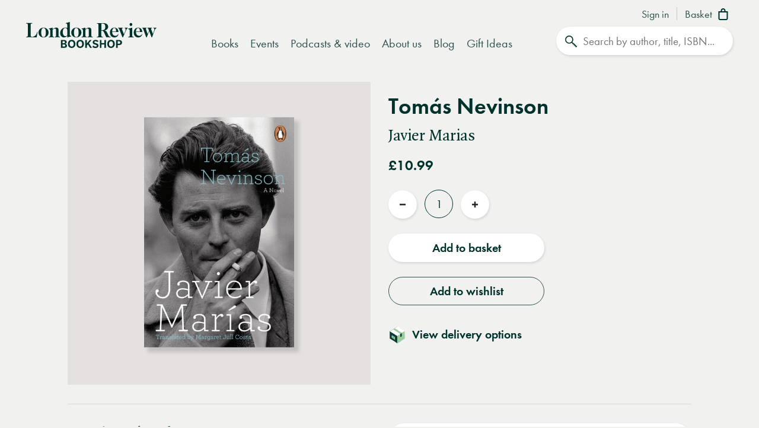

--- FILE ---
content_type: text/html; charset=UTF-8
request_url: https://www.londonreviewbookshop.co.uk/booklists/reviewed-in-the-lrb-vol.-45-no.-9/tomas-nevinson-javier-marias
body_size: 268316
content:
<!doctype html>
<html class="no-js" lang="en-GB">
<head>
    <meta charset="utf-8">
    <meta http-equiv="X-UA-Compatible" content="IE=edge,chrome=1">
    <meta name="viewport" content="width=device-width,initial-scale=1,viewport-fit=cover">
    <meta name="msapplication-tap-highlight" content="no" />
    <meta name="HandheldFriendly" content="True">
    <meta name="robots" content="noarchive" />
    <meta name="googlebot" content="noarchive" />
    <meta name="csrf-token" content="JxZZzacYHr0KX8tSM-iPBtrwvwugYasVvzReb2ShAFs" />
    
                                        <meta name="description" content="Translated by Margaret Jull CostaBOOK OF THE YEAR 2023 ACCORDING TO GUARDIAN AND THE SPECTATOR…"><title>Tomás Nevinson | Javier Marias | London Review Bookshop</title><meta name="keywords" content="London bookshop, LRB bookshop, London Review Bookshop, books, Fiction, book"><script data-schema="WebSite" type="application/ld+json">{
	"name": "London Review Bookshop",
	"url": "https://www.londonreviewbookshop.co.uk/",
	"potentialAction": {
		"@type": "SearchAction",
		"target": "https://www.londonreviewbookshop.co.uk/search-site?keywords={search_term_string}",
		"query-input": "required name=search_term_string"
	},
	"@type":"WebSite",
	"@context": "https://schema.org/"
}</script><script data-schema="Organization" type="application/ld+json">{
	"name":"London Review Bookshop",
	"alternateName": "LRB Bookshop",
	"url":"https://www.londonreviewbookshop.co.uk/",
	"logo":{
		"@type":"ImageObject",
		"url":"https://www.londonreviewbookshop.co.uk/assets/icons/apple-touch-icon.png",
		"width":180,
		"height":180
	},
	"contactPoint":[
		{
			"@type":"ContactPoint",
			"telephone":"+44 020 7269 9030",
			"contactType":"customer service"
		}
	],
	"sameAs":[
		"https://bsky.app/profile/londonreviewbookshop.co.uk",
		"https://www.facebook.com/LondonReviewBookshop",
		"https://www.youtube.com/user/LRBshop",
		"https://instagram.com/lrbbookshop"
	],
	"foundingDate":"2003",
	"foundingLocation":"London,UK",
	"@type":"Organization",
	"@context":"http://schema.org"
}</script><script data-schema="Book" type="application/ld+json">{
        "@context": "https://schema.org",
        "@type": "Book",
        "name": "Tomás Nevinson",
        "image": "https://lrb-bookshop-production.s3.eu-west-2.amazonaws.com/lrb_bookshop/images/8/4/3/8/3918348-31-eng-GB/9780241568637.jpg",
        "keywords": "Fiction",
        "publisher": "Penguin Books Ltd",        "url": "https://www.londonreviewbookshop.co.uk/stock/tomas-nevinson-javier-marias",
        "mainEntityOfPage": "https://www.londonreviewbookshop.co.uk/stock/tomas-nevinson-javier-marias",
        "datePublished": "2024-03-21",
        "description": "&quot;Translated by Margaret Jull CostaBOOK OF THE YEAR 2023 ACCORDING TO GUARDIAN AND THE SPECTATOR\u2026&quot;",
        "inLanguage": "English",
        "isAccessibleForFree": true,
                "author": {
            "@type": "Person",
            "name": "Javier Marias"
        },
        "offers": {
            "@type": "Offer",
            "availability": "https://schema.org/InStock",
            "price": "10.99",
            "priceCurrency": "GBP"
         }    }</script><meta property="book:author" content="Javier Marias"><meta property="book:release_date" content="2024-03-21"><meta property="book:isbn" content="9780241568637"><meta property="book:tag" content="Fiction"><meta name="twitter:card" content="summary_large_image"><meta name="twitter:site" content="@LRBbookshop"><meta name="twitter:title" content="Tomás Nevinson | Javier Marias | London Review Bookshop"><meta name="twitter:description" content="Translated by Margaret Jull CostaBOOK OF THE YEAR 2023 ACCORDING TO GUARDIAN AND THE SPECTATOR…"><meta property="og:locale" content="en_GB"><meta property="og:site_name" content="London Review Bookshop"><meta property="og:title" content="Tomás Nevinson | Javier Marias | London Review Bookshop"><meta property="og:description" content="Translated by Margaret Jull CostaBOOK OF THE YEAR 2023 ACCORDING TO GUARDIAN AND THE SPECTATOR…"><meta property="og:url" content="https://www.londonreviewbookshop.co.uk/stock/tomas-nevinson-javier-marias"><meta property="og:type" content="book"><meta property="og:price:amount" content="10.99"><meta property="product:price:amount" content="10.99"><meta property="og:price:currency" content="GBP"><meta property="product:price:currency" content="GBP"><meta property="product:brand" content="Penguin Books Ltd"><meta property="product:availability" content="in stock"><meta property="product:condition" content="new"><meta property="product:isbn" content="9780241568637"><meta property="product:retailer_item_id" content="134228"><meta property="product:category" content="543543"><meta property="og:image" content="https://lrb-bookshop-production.s3.eu-west-2.amazonaws.com/lrb_bookshop/images/8/4/3/8/3918348-31-eng-GB/9780241568637.jpg"><meta property="og:image:type" content="image/jpeg"><meta property="og:image:width" content="416"><meta property="og:image:height" content="640"><meta name="twitter:image" content="https://lrb-bookshop-production.s3.eu-west-2.amazonaws.com/lrb_bookshop/images/8/4/3/8/3918348-31-eng-GB/9780241568637.jpg"><meta property="tag" content="Fiction"><meta property="tag" content="book"><meta name="google-site-verification" content="YM_gqFNB6IVoL_XUvpbfjeychYIY-5zMQx-t2vLugxs"><meta property="fb:app_id" content="1502902016657306"><meta name="p:domain_verify" content="50e0e8a2d4b0f0e8919742b1aeb238df">
    
        <script>if(!("gdprAppliesGlobally" in window)){window.gdprAppliesGlobally=true}if(!("cmp_id" in window)||window.cmp_id<1){window.cmp_id=0}if(!("cmp_cdid" in window)){window.cmp_cdid="9f0baa0582409"}if(!("cmp_params" in window)){window.cmp_params=""}if(!("cmp_host" in window)){window.cmp_host="c.delivery.consentmanager.net"}if(!("cmp_cdn" in window)){window.cmp_cdn="cdn.consentmanager.net"}if(!("cmp_proto" in window)){window.cmp_proto="https:"}if(!("cmp_codesrc" in window)){window.cmp_codesrc="0"}window.cmp_getsupportedLangs=function(){var b=["DE","EN","FR","IT","NO","DA","FI","ES","PT","RO","BG","ET","EL","GA","HR","LV","LT","MT","NL","PL","SV","SK","SL","CS","HU","RU","SR","ZH","TR","UK","AR","BS","JA","CY"];if("cmp_customlanguages" in window){for(var a=0;a<window.cmp_customlanguages.length;a++){b.push(window.cmp_customlanguages[a].l.toUpperCase())}}return b};window.cmp_getRTLLangs=function(){var a=["AR"];if("cmp_customlanguages" in window){for(var b=0;b<window.cmp_customlanguages.length;b++){if("r" in window.cmp_customlanguages[b]&&window.cmp_customlanguages[b].r){a.push(window.cmp_customlanguages[b].l)}}}return a};window.cmp_getlang=function(a){if(typeof(a)!="boolean"){a=true}if(a&&typeof(cmp_getlang.usedlang)=="string"&&cmp_getlang.usedlang!==""){return cmp_getlang.usedlang}return window.cmp_getlangs()[0]};window.cmp_extractlang=function(a){if(a.indexOf("cmplang=")!=-1){a=a.substr(a.indexOf("cmplang=")+8,2).toUpperCase();if(a.indexOf("&")!=-1){a=a.substr(0,a.indexOf("&"))}}else{a=""}return a};window.cmp_getlangs=function(){var h=window.cmp_getsupportedLangs();var g=[];var a=location.hash;var f=location.search;var e="cmp_params" in window?window.cmp_params:"";if(cmp_extractlang(a)!=""){g.push(cmp_extractlang(a))}else{if(cmp_extractlang(f)!=""){g.push(cmp_extractlang(f))}else{if(cmp_extractlang(e)!=""){g.push(cmp_extractlang(e))}else{if("cmp_setlang" in window&&window.cmp_setlang!=""){g.push(window.cmp_setlang.toUpperCase())}else{if("cmp_langdetect" in window&&window.cmp_langdetect==1){g.push(window.cmp_getPageLang())}else{g=window.cmp_getBrowserLangs()}}}}}var c=[];for(var d=0;d<g.length;d++){var b=g[d].toUpperCase();if(b.length<2){continue}if(h.indexOf(b)!=-1){c.push(b)}else{if(b.indexOf("-")!=-1){b=b.substr(0,2)}if(h.indexOf(b)!=-1){c.push(b)}}}if(c.length==0&&typeof(cmp_getlang.defaultlang)=="string"&&cmp_getlang.defaultlang!==""){return[cmp_getlang.defaultlang.toUpperCase()]}else{return c.length>0?c:["EN"]}};window.cmp_getPageLangs=function(){var a=window.cmp_getXMLLang();if(a!=""){a=[a.toUpperCase()]}else{a=[]}a=a.concat(window.cmp_getLangsFromURL());return a.length>0?a:["EN"]};window.cmp_getPageLang=function(){var a=window.cmp_getPageLangs();return a.length>0?a[0]:""};window.cmp_getLangsFromURL=function(){var c=window.cmp_getsupportedLangs();var b=location;var m="toUpperCase";var g=b.hostname[m]()+".";var a="/"+b.pathname[m]()+"/";a=a.split("_").join("-");a=a.split("//").join("/");a=a.split("//").join("/");var f=[];for(var e=0;e<c.length;e++){var j=a.substring(0,c[e].length+2);if(g.substring(0,c[e].length+1)==c[e]+"."){f.push(c[e][m]())}else{if(c[e].length==5){var k=c[e].substring(3,5)+"-"+c[e].substring(0,2);if(g.substring(0,k.length+1)==k+"."){f.push(c[e][m]())}}else{if(j=="/"+c[e]+"/"||j=="/"+c[e]+"-"){f.push(c[e][m]())}else{if(j=="/"+c[e].replace("-","/")+"/"||j=="/"+c[e].replace("-","/")+"/"){f.push(c[e][m]())}else{if(c[e].length==5){var k=c[e].substring(3,5)+"-"+c[e].substring(0,2);var h=a.substring(0,k.length+1);if(h=="/"+k+"/"||h=="/"+k.replace("-","/")+"/"){f.push(c[e][m]())}}}}}}}return f};window.cmp_getXMLLang=function(){var c=document.getElementsByTagName("html");if(c.length>0){c=c[0]}else{c=document.documentElement}if(c&&c.getAttribute){var a=c.getAttribute("xml:lang");if(typeof(a)!="string"||a==""){a=c.getAttribute("lang")}if(typeof(a)=="string"&&a!=""){a=a.split("_").join("-").toUpperCase();var b=window.cmp_getsupportedLangs();return b.indexOf(a)!=-1||b.indexOf(a.substr(0,2))!=-1?a:""}else{return""}}};window.cmp_getBrowserLangs=function(){var c="languages" in navigator?navigator.languages:[];var b=[];if(c.length>0){for(var a=0;a<c.length;a++){b.push(c[a])}}if("language" in navigator){b.push(navigator.language)}if("userLanguage" in navigator){b.push(navigator.userLanguage)}return b};(function(){var C=document;var D=C.getElementsByTagName;var o=window;var t="";var h="";var k="";var F=function(e){var i="cmp_"+e;e="cmp"+e+"=";var d="";var l=e.length;var K=location;var L=K.hash;var w=K.search;var u=L.indexOf(e);var J=w.indexOf(e);if(u!=-1){d=L.substring(u+l,9999)}else{if(J!=-1){d=w.substring(J+l,9999)}else{return i in o&&typeof(o[i])!=="function"?o[i]:""}}var I=d.indexOf("&");if(I!=-1){d=d.substring(0,I)}return d};var j=F("lang");if(j!=""){t=j;k=t}else{if("cmp_getlang" in o){t=o.cmp_getlang().toLowerCase();h=o.cmp_getlangs().slice(0,3).join("_");k=o.cmp_getPageLangs().slice(0,3).join("_");if("cmp_customlanguages" in o){var m=o.cmp_customlanguages;for(var y=0;y<m.length;y++){var a=m[y].l.toLowerCase();if(a==t){t="en"}}}}}var q=("cmp_proto" in o)?o.cmp_proto:"https:";if(q!="http:"&&q!="https:"){q="https:"}var n=("cmp_ref" in o)?o.cmp_ref:location.href;if(n.length>300){n=n.substring(0,300)}var A=function(d){var M=C.createElement("script");M.setAttribute("data-cmp-ab","1");M.type="text/javascript";M.async=true;M.src=d;var L=["body","div","span","script","head"];var w="currentScript";var J="parentElement";var l="appendChild";var K="body";if(C[w]&&C[w][J]){C[w][J][l](M)}else{if(C[K]){C[K][l](M)}else{for(var u=0;u<L.length;u++){var I=D(L[u]);if(I.length>0){I[0][l](M);break}}}}};var b=F("design");var c=F("regulationkey");var z=F("gppkey");var s=F("att");var f=o.encodeURIComponent;var g;try{g=C.cookie.length>0}catch(B){g=false}var x=F("darkmode");if(x=="0"){x=0}else{if(x=="1"){x=1}else{try{if("matchMedia" in window&&window.matchMedia){var H=window.matchMedia("(prefers-color-scheme: dark)");if("matches" in H&&H.matches){x=1}}}catch(B){x=0}}}var p=q+"//"+o.cmp_host+"/delivery/cmp.php?";p+=("cmp_id" in o&&o.cmp_id>0?"id="+o.cmp_id:"")+("cmp_cdid" in o?"&cdid="+o.cmp_cdid:"")+"&h="+f(n);p+=(b!=""?"&cmpdesign="+f(b):"")+(c!=""?"&cmpregulationkey="+f(c):"")+(z!=""?"&cmpgppkey="+f(z):"");p+=(s!=""?"&cmpatt="+f(s):"")+("cmp_params" in o?"&"+o.cmp_params:"")+(g?"&__cmpfcc=1":"");p+=(x>0?"&cmpdarkmode=1":"");A(p+"&l="+f(t)+"&ls="+f(h)+"&lp="+f(k)+"&o="+(new Date()).getTime());if(!("cmp_quickstub" in window)){var r="js";var v=F("debugunminimized")!=""?"":".min";if(F("debugcoverage")=="1"){r="instrumented";v=""}if(F("debugtest")=="1"){r="jstests";v=""}var G=new Date();var E=G.getFullYear()+"-"+(G.getMonth()+1)+"-"+G.getDate();A(q+"//"+o.cmp_cdn+"/delivery/"+r+"/cmp_final"+v+".js?t="+E)}})();window.cmp_rc=function(c,b){var l;try{l=document.cookie}catch(h){l=""}var j="";var f=0;var g=false;while(l!=""&&f<100){f++;while(l.substr(0,1)==" "){l=l.substr(1,l.length)}var k=l.substring(0,l.indexOf("="));if(l.indexOf(";")!=-1){var m=l.substring(l.indexOf("=")+1,l.indexOf(";"))}else{var m=l.substr(l.indexOf("=")+1,l.length)}if(c==k){j=m;g=true}var d=l.indexOf(";")+1;if(d==0){d=l.length}l=l.substring(d,l.length)}if(!g&&typeof(b)=="string"){j=b}return(j)};window.cmp_stub=function(){var a=arguments;__cmp.a=__cmp.a||[];if(!a.length){return __cmp.a}else{if(a[0]==="ping"){if(a[1]===2){a[2]({gdprApplies:gdprAppliesGlobally,cmpLoaded:false,cmpStatus:"stub",displayStatus:"hidden",apiVersion:"2.2",cmpId:31},true)}else{a[2](false,true)}}else{if(a[0]==="getTCData"){__cmp.a.push([].slice.apply(a))}else{if(a[0]==="addEventListener"||a[0]==="removeEventListener"){__cmp.a.push([].slice.apply(a))}else{if(a.length==4&&a[3]===false){a[2]({},false)}else{__cmp.a.push([].slice.apply(a))}}}}}};window.cmp_dsastub=function(){var a=arguments;a[0]="dsa."+a[0];window.cmp_gppstub(a)};window.cmp_gppstub=function(){var c=arguments;__gpp.q=__gpp.q||[];if(!c.length){return __gpp.q}var h=c[0];var g=c.length>1?c[1]:null;var f=c.length>2?c[2]:null;var a=null;var j=false;if(h==="ping"){a=window.cmp_gpp_ping();j=true}else{if(h==="addEventListener"){__gpp.e=__gpp.e||[];if(!("lastId" in __gpp)){__gpp.lastId=0}__gpp.lastId++;var d=__gpp.lastId;__gpp.e.push({id:d,callback:g});a={eventName:"listenerRegistered",listenerId:d,data:true,pingData:window.cmp_gpp_ping()};j=true}else{if(h==="removeEventListener"){__gpp.e=__gpp.e||[];a=false;for(var e=0;e<__gpp.e.length;e++){if(__gpp.e[e].id==f){__gpp.e[e].splice(e,1);a=true;break}}j=true}else{__gpp.q.push([].slice.apply(c))}}}if(a!==null&&typeof(g)==="function"){g(a,j)}};window.cmp_gpp_ping=function(){return{gppVersion:"1.1",cmpStatus:"stub",cmpDisplayStatus:"hidden",signalStatus:"not ready",supportedAPIs:["2:tcfeuv2","5:tcfcav1","7:usnat","8:usca","9:usva","10:usco","11:usut","12:usct","13:usfl","14:usmt","15:usor","16:ustx","17:usde","18:usia","19:usne","20:usnh","21:usnj","22:ustn"],cmpId:31,sectionList:[],applicableSections:[0],gppString:"",parsedSections:{}}};window.cmp_addFrame=function(b){if(!window.frames[b]){if(document.body){var a=document.createElement("iframe");a.style.cssText="display:none";if("cmp_cdn" in window&&"cmp_ultrablocking" in window&&window.cmp_ultrablocking>0){a.src="//"+window.cmp_cdn+"/delivery/empty.html"}a.name=b;a.setAttribute("title","Intentionally hidden, please ignore");a.setAttribute("role","none");a.setAttribute("tabindex","-1");document.body.appendChild(a)}else{window.setTimeout(window.cmp_addFrame,10,b)}}};window.cmp_msghandler=function(d){var a=typeof d.data==="string";try{var c=a?JSON.parse(d.data):d.data}catch(f){var c=null}if(typeof(c)==="object"&&c!==null&&"__cmpCall" in c){var b=c.__cmpCall;window.__cmp(b.command,b.parameter,function(h,g){var e={__cmpReturn:{returnValue:h,success:g,callId:b.callId}};d.source.postMessage(a?JSON.stringify(e):e,"*")})}if(typeof(c)==="object"&&c!==null&&"__tcfapiCall" in c){var b=c.__tcfapiCall;window.__tcfapi(b.command,b.version,function(h,g){var e={__tcfapiReturn:{returnValue:h,success:g,callId:b.callId}};d.source.postMessage(a?JSON.stringify(e):e,"*")},b.parameter)}if(typeof(c)==="object"&&c!==null&&"__gppCall" in c){var b=c.__gppCall;window.__gpp(b.command,function(h,g){var e={__gppReturn:{returnValue:h,success:g,callId:b.callId}};d.source.postMessage(a?JSON.stringify(e):e,"*")},"parameter" in b?b.parameter:null,"version" in b?b.version:1)}if(typeof(c)==="object"&&c!==null&&"__dsaCall" in c){var b=c.__dsaCall;window.__dsa(b.command,function(h,g){var e={__dsaReturn:{returnValue:h,success:g,callId:b.callId}};d.source.postMessage(a?JSON.stringify(e):e,"*")},"parameter" in b?b.parameter:null,"version" in b?b.version:1)}};window.cmp_setStub=function(a){if(!(a in window)||(typeof(window[a])!=="function"&&typeof(window[a])!=="object"&&(typeof(window[a])==="undefined"||window[a]!==null))){window[a]=window.cmp_stub;window[a].msgHandler=window.cmp_msghandler;window.addEventListener("message",window.cmp_msghandler,false)}};window.cmp_setGppStub=function(a){if(!(a in window)||(typeof(window[a])!=="function"&&typeof(window[a])!=="object"&&(typeof(window[a])==="undefined"||window[a]!==null))){window[a]=window.cmp_gppstub;window[a].msgHandler=window.cmp_msghandler;window.addEventListener("message",window.cmp_msghandler,false)}};if(!("cmp_noiframepixel" in window)){window.cmp_addFrame("__cmpLocator")}if((!("cmp_disabletcf" in window)||!window.cmp_disabletcf)&&!("cmp_noiframepixel" in window)){window.cmp_addFrame("__tcfapiLocator")}if((!("cmp_disablegpp" in window)||!window.cmp_disablegpp)&&!("cmp_noiframepixel" in window)){window.cmp_addFrame("__gppLocator")}if((!("cmp_disabledsa" in window)||!window.cmp_disabledsa)&&!("cmp_noiframepixel" in window)){window.cmp_addFrame("__dsaLocator")}window.cmp_setStub("__cmp");if(!("cmp_disabletcf" in window)||!window.cmp_disabletcf){window.cmp_setStub("__tcfapi")}if(!("cmp_disablegpp" in window)||!window.cmp_disablegpp){window.cmp_setGppStub("__gpp")}if(!("cmp_disabledsa" in window)||!window.cmp_disabledsa){window.cmp_setGppStub("__dsa")};</script>
    
    <link rel="preconnect" href="https://www.google.com" crossorigin="anonymous">
<link rel="preconnect" href="https://www.google-analytics.com" crossorigin="anonymous">
<link rel="preconnect" href="https://www.googletagmanager.com" crossorigin="anonymous">
<link rel="preconnect" href="https://www.gstatic.com" crossorigin="anonymous">

<link rel="preconnect" href="https://delivery.consentmanager.net" crossorigin="anonymous">
<link rel="preconnect" href="https://cdn.consentmanager.net" crossorigin="anonymous">

<link rel="preconnect" href="https://scripts.withcabin.com" crossorigin="anonymous">

<link rel="preconnect" href="https://cdn.speedcurve.com" crossorigin="anonymous">

<link rel="dns-prefetch" href="//connect.facebook.net">
<link rel="dns-prefetch" href="//www.facebook.com">

<link rel="dns-prefetch" href="//static.trackedweb.net">

<link rel="preload" href="/assets/lrb/build/js/vendor.856e0e58.js?v=20260126222006" as="script">
<link rel="preload" href="/assets/lrb/build/js/main.fdaca95b.js?v=20260126222006" as="script">
    <link rel="canonical" href="https://www.londonreviewbookshop.co.uk/booklists/reviewed-in-the-lrb-vol.-45-no.-9/tomas-nevinson-javier-marias"/ >
<link rel="alternate" hreflang="en" href="https://www.londonreviewbookshop.co.uk/booklists/reviewed-in-the-lrb-vol.-45-no.-9/tomas-nevinson-javier-marias" />
    <meta name="format-detection" content="telephone=no" />
<meta name="pinterest" content="nohover" />
                <script data-cmp-vendor="c73978" type="text/plain" class="cmplazyload">
                        (function(w,d,u,t,o,c){w['dmtrackingobjectname']=o;c=d.createElement(t);c.async=1;c.src=u;c.className="optanon-category-C0004";t=d.getElementsByTagName
            (t)[0];t.parentNode.insertBefore(c,t);w[o]=w[o]||function(){(w[o].q=w[o].q||[]).push(arguments);};
            })(window, document, '//static.trackedweb.net/js/_dmptv4.js', 'script', 'dmPt');

                                            window.dmPt('create', 'DM-2264618241-01', 'lrb.co.uk,mylrb.co.uk,lrbstore.co.uk,londonreviewbookbox.co.uk,londonreviewbookshop.co.uk');
                    </script>
        <link rel="apple-touch-icon" sizes="180x180" href="/assets/icons/apple-touch-icon.png">
<link rel="icon" type="image/png" sizes="32x32" href="/assets/icons/favicon-32x32.png">
<link rel="icon" type="image/png" sizes="192x192" href="/assets/icons/android-chrome-192x192.png">
<link rel="icon" type="image/png" sizes="16x16" href="/assets/icons/favicon-16x16.png">
<link rel="manifest" href="/site.webmanifest">
<!--<link rel="mask-icon" href="/assets/icons/safari-pinned-tab.svg" color="#02322c">-->
<link rel="shortcut icon" href="/favicon.ico">
<meta name="msapplication-TileColor" content="#02322c">
<meta name="msapplication-config" content="/browserconfig.xml">
<meta name="theme-color" content="#02322c">
        <link rel="preload" href="/assets/lrb/fonts/quad-pro/QuadraatPro.woff2" as="font" type="font/woff2" crossorigin="">

<link href="https://stackpath.bootstrapcdn.com/bootstrap/4.5.2/css/bootstrap.min.css" rel="stylesheet">
<!--<link rel="stylesheet" href="https://pro.fontawesome.com/releases/v5.12.1/css/all.css" integrity="sha384-TxKWSXbsweFt0o2WqfkfJRRNVaPdzXJ/YLqgStggBVRREXkwU7OKz+xXtqOU4u8+" crossorigin="anonymous">-->
<style type="text/css">a,abbr,acronym,address,applet,article,aside,audio,b,big,blockquote,body,canvas,caption,center,cite,code,dd,del,details,dfn,div,dl,dt,em,embed,fieldset,figcaption,figure,footer,form,h1,h2,h3,h4,h5,h6,header,hgroup,html,i,iframe,img,ins,kbd,label,legend,li,mark,menu,nav,object,ol,output,p,pre,q,ruby,s,samp,section,small,span,strike,strong,sub,summary,sup,table,tbody,td,tfoot,th,thead,time,tr,tt,u,ul,var,video{margin:0;padding:0;border:0;font-size:100%;font:inherit;vertical-align:baseline}article,aside,details,figcaption,figure,footer,header,hgroup,menu,nav,section{display:block}body{line-height:1}ol,ul{list-style:none}blockquote,q{quotes:none}blockquote:after,blockquote:before,q:after,q:before{content:"";content:none}table{border-collapse:collapse;border-spacing:0}.mobileBlock{display:block}@media (min-width:768px){.mobileBlock{display:none!important}}.desktopBlock{display:block}@media (max-width:767px){.desktopBlock{display:none!important}}.mobileInlineBlock{display:inline-block}@media (min-width:768px){.mobileInlineBlock{display:none!important}}.desktopInlineBlock{display:inline-block}@media (max-width:767px){.desktopInlineBlock{display:none!important}}.smallMobileBlock{display:block}@media (min-width:601px){.smallMobileBlock{display:none!important}}.smallDesktopBlock{display:block}@media (max-width:600px){.smallDesktopBlock{display:none!important}}.ie img{-ms-interpolation-mode:bicubic}.accelerated,.lrb-loading-icon{transform:translateZ(0)}.backface,.lrb-sidenav{-webkit-backface-visibility:hidden;-moz-backface-visibility:hidden;-ms-backface-visibility:hidden;-o-backface-visibility:hidden;-webkit-transform-style:flat;-moz-transform-style:flat;-ms-transform-style:flat;-o-transform-style:flat;-webkit-transform:translateZ(0);-moz-transform:translateZ(0);-ms-transform:translateZ(0);-o-transform:translateZ(0)}.ir{background-color:transparent;border:0;overflow:hidden;text-indent:-9999px}.ir:before{content:"";display:block;width:0;height:150%}.visuallyhidden{border:0;clip:rect(0 0 0 0);height:1px;margin:-1px;overflow:hidden;padding:0;position:absolute;width:1px}.visuallyhidden.focusable:active,.visuallyhidden.focusable:focus{clip:auto;height:auto;margin:0;overflow:visible;position:static;width:auto}.invisible{visibility:hidden}.clearfix:after,.clearfix:before{content:" ";display:table}.clearfix:after{clear:both}.clearfix{*zoom:1}.clear{clear:both}.relative{position:relative}.underline{text-decoration:underline}.nowrap{white-space:nowrap}.align-center{text-align:center}.flex{display:flex}.font-smoothing,body,h1,h2,h3,h4,h5,h6{-webkit-font-smoothing:antialiased;-moz-osx-font-smoothing:grayscale}.modal-container,.vertical-align{position:relative;top:50%;transform:translateY(-50%)}.centre-align{position:absolute;top:50%;left:50%;transform:translate(-50%,-50%)}.vertical-center{display:flex;align-items:center}.hidden{display:block}.hideme,.real-hidden{display:none}.full-width,.full_width{width:100%}.no-scroll{overflow:hidden!important}.obj-cover{width:100%;height:100%;-o-object-fit:cover;object-fit:cover;font-family:"object-fit: cover;"}.obj-contain{width:100%;height:100%;-o-object-fit:contain;object-fit:contain;font-family:"object-fit: contain;"}.hover-after-darken:after{content:"";display:block;position:absolute;pointer-events:none!important;top:0;left:0;width:100%;height:100%;background:#000;transition-delay:.2s;transition:opacity .2s linear;opacity:0;filter:alpha(opacity=0)}.hover-after-darken:hover:after{opacity:.1;filter:alpha(opacity=10);transition-delay:0s}.konami .lrb-content-container{filter:grayscale(100%)}.rotate-90{-ms-filter:"progid:DXImageTransform.Microsoft.BasicImage(rotation=1)";transform:rotate(90deg)}.rotate-180{-ms-filter:"progid:DXImageTransform.Microsoft.BasicImage(rotation=2)";transform:rotate(180deg)}.rotate-270{-ms-filter:"progid:DXImageTransform.Microsoft.BasicImage(rotation=3)";transform:rotate(270deg)}.flip-horizontal{-ms-filter:"progid:DXImageTransform.Microsoft.BasicImage(rotation=0, mirror=1)";transform:scaleX(-1)}.flip-vertical{transform:scaleY(-1)}.flip-horizontal.flip-vertical,.flip-vertical{-ms-filter:"progid:DXImageTransform.Microsoft.BasicImage(rotation=2, mirror=1)"}.flip-horizontal.flip-vertical{transform:scale(-1)}.ezrichtext-field p a{border-bottom:0;text-decoration:none;color:#30534f;box-shadow:inset 0 -.07em 0 #a3e5af;transition:box-shadow .3s ease}.ezrichtext-field p a:hover{border-bottom:0;text-decoration:none;color:#30534f!important;box-shadow:inset 0 -1em 0 #c7eece}.ezrichtext-field p a:focus-visible{color:#30534f!important;outline-color:transparent;outline-style:solid;border-color:#f1f1f0;box-shadow:0 0 0 3px #f1f1f0,0 0 0 6px #00322c!important}.promo-hero .promo-body p a{text-decoration:underline!important;box-shadow:none!important;color:#30534f}.promo-hero .promo-body p a:hover{text-decoration:underline!important;color:#82cf95!important;box-shadow:none!important}.account-navigation a:focus-visible,.btn-events-white:focus-visible,.btn-events:focus-visible,.btn:focus-visible,.dropdown-nav a:focus-visible,.lrb-arrowlink:focus-visible,.lrb-listnav .lrb-listnav--list .lrb-listnav--list-item a:focus-visible,.lrb-listnav .lrb-listnav--list .lrb-sidenav--list-item a:focus-visible,.lrb-listnav .lrb-sidenav--list .lrb-listnav--list-item a:focus-visible,.lrb-listnav .lrb-sidenav--list .lrb-sidenav--list-item a:focus-visible,.lrb-sidenav .lrb-listnav--list .lrb-listnav--list-item a:focus-visible,.lrb-sidenav .lrb-listnav--list .lrb-sidenav--list-item a:focus-visible,.lrb-sidenav .lrb-sidenav--list .lrb-listnav--list-item a:focus-visible,.lrb-sidenav .lrb-sidenav--list .lrb-sidenav--list-item a:focus-visible,.lrb-sidenav .nav-item .nav-link:focus-visible,.main-navigation .nav-item>.nav-link:focus-visible,.social-links a:focus-visible,a.btn:focus-visible,button:focus-visible,div.btn:focus-visible,input.lrb-toggle-button:focus-visible,input[type=checkbox]:focus-visible,input[type=radio]:focus-visible,span.btn:focus-visible{outline-color:transparent;outline-style:solid;border-color:#f1f1f0;box-shadow:0 0 0 3px #f1f1f0,0 0 0 6px #00322c!important}.footer-nav li a:focus-visible,.footer-row .footer-col a:focus-visible,.footer .social-links a:focus-visible{outline-color:transparent;outline-style:solid;border-color:#00322c;box-shadow:0 0 0 3px #00322c,0 0 0 6px #fff!important}ul{list-style:circle outside;margin-left:20px}ol{list-style:decimal inside}ol,ul{padding-left:0;margin-top:0}ol ol,ol ul,ul ol,ul ul{margin:1.5rem 0 1.5rem 3rem;font-size:90%}li{margin-bottom:1rem}code{padding:.2rem .5rem;margin:0 .2rem;font-size:90%;white-space:nowrap;background:#f1f1f1;border:1px solid #e1e1e1;border-radius:4px}pre>code{display:block;padding:1rem 1.5rem;white-space:pre}td,th{padding:8px 16px;text-align:left;border-bottom:1px solid #e1e1e1}.button,button{margin-bottom:1rem}fieldset,input,select,textarea{margin-bottom:6px}blockquote,dl,figure,form,ol,p,pre,table,ul{margin-bottom:2.5rem}*{outline:none}blockquote{margin-left:20px}hr{margin-top:20px;margin-bottom:20px;border:0;border-top:1px solid #d3d8d6}a{color:inherit}a.disabled{pointer-events:none;opacity:.5;filter:alpha(opacity=50)}:focus,button:focus{outline-color:transparent!important;outline-style:solid!important}video{height:auto}audio,video{width:100%;outline:none!important}@font-face{font-family:Quadraat;src:url(/assets/lrb/fonts/quad-pro/QuadraatPro.woff2) format("woff2"),url(/assets/lrb/fonts/quad-pro/QuadraatPro.woff) format("woff");font-weight:400;font-style:normal;font-display:fallback}@font-face{font-family:Quadraat;src:url(/assets/lrb/fonts/quad-pro/QuadraatPro-Ita.woff2) format("woff2"),url(/assets/lrb/fonts/quad-pro/QuadraatPro-Ita.woff) format("woff");font-weight:400;font-style:italic;font-display:fallback}@font-face{font-family:Quadraat;src:url(/assets/lrb/fonts/quad-pro/QuadraatPro-Bold.woff2) format("woff2"),url(/assets/lrb/fonts/quad-pro/QuadraatPro-Bold.woff) format("woff");font-weight:600;font-style:normal;font-display:fallback}@font-face{font-family:futura-pt;src:url(/assets/lrb/fonts/fut-pt/1059698/aafdd021-88d4-41d8-8e15-fe91f83e4b17.woff2) format("woff2"),url(/assets/lrb/fonts/fut-pt/1059698/81d44d4b-ac07-4ad4-8cdd-4df771a3c1c3.woff) format("woff");font-weight:400;font-style:normal;font-display:fallback}@font-face{font-family:futura-pt;src:url(/assets/lrb/fonts/fut-pt/1059701/28351402-8fc5-4d21-a3df-e99d2d814bd4.woff2) format("woff2"),url(/assets/lrb/fonts/fut-pt/1059701/10cee8c3-6e4c-4f57-8121-cf5e361423a7.woff) format("woff");font-weight:400;font-style:italic;font-display:fallback}@font-face{font-family:futura-pt;src:url(/assets/lrb/fonts/fut-pt/1059728/848602e3-bda3-4b1c-976b-fe26eecfab31.woff2) format("woff2"),url(/assets/lrb/fonts/fut-pt/1059728/e4eacf8d-aba1-40d4-9597-1198e91dcf00.woff) format("woff");font-weight:700;font-style:normal;font-display:fallback}@font-face{font-family:futura-pt;src:url(/assets/lrb/fonts/fut-pt/1059731/2acd9263-c166-4d81-97ca-7318c4753945.woff2) format("woff2"),url(/assets/lrb/fonts/fut-pt/1059731/bbf607bd-4426-47a9-ae87-c843830b7c4a.woff) format("woff");font-weight:700;font-style:italic;font-display:fallback}.header .dropdown-nav ul li,body{font-family:Quadraat,TimesNewRoman,Times New Roman,Times,Baskerville,Georgia,serif;font-variant-numeric:oldstyle-nums}.account-navigation a,.basket-badge,.downloadIconLink,.editIconLink,.footer,.header-container,.header .dropdown-nav-holder,.header li.dropdown-seemore a,.lrb-sidenav .dropdown-nav a,.mobile-quicklinks,.nav-link,.sidenav-account-links a,form,input[type=email],input[type=number],input[type=password],input[type=search],input[type=tel],input[type=text],input[type=url],label,legend,select,textarea{font-family:futura-pt,-apple-system,BlinkMacSystemFont,Segoe UI,Helvetica Neue,Helvetica,Arial,Lucida Grande,sans-serif;font-weight:400;font-variant-numeric:lining-nums}.btn,.footer-signup-header,.footer-signup-text,.header-1,.header-2,.header-3,.header .dropdown-nav>li>a,.lrb-arrowlink,.lrb-listnav .lrb-listnav--list .lrb-listnav--list-item a,.lrb-listnav .lrb-listnav--list .lrb-sidenav--list-item a,.lrb-listnav .lrb-sidenav--list .lrb-listnav--list-item a,.lrb-listnav .lrb-sidenav--list .lrb-sidenav--list-item a,.lrb-sidenav .lrb-listnav--list .lrb-listnav--list-item a,.lrb-sidenav .lrb-listnav--list .lrb-sidenav--list-item a,.lrb-sidenav .lrb-sidenav--list .lrb-listnav--list-item a,.lrb-sidenav .lrb-sidenav--list .lrb-sidenav--list-item a,.lrb-sidenav .nav-item .nav-link,.lrb-small-header,.menu-link-holder a,.modal-note,.modal-note-large,.quicklink-holder--menu .quicklink,.skip-link,.status-alert,button,h1,h2,h3,h4,h5,h6,select{font-family:futura-pt,-apple-system,BlinkMacSystemFont,Segoe UI,Helvetica Neue,Helvetica,Arial,Lucida Grande,sans-serif;font-weight:700;font-variant-numeric:lining-nums}.ezrichtext-field ol,.ezrichtext-field ul,.footer-nav li,.modal-note,.modal-note-large,body,p{font-size:20px;line-height:1.3em;font-size:calc(.20833vw + 17.33333px)}@media (max-width:320px){.ezrichtext-field ol,.ezrichtext-field ul,.footer-nav li,.modal-note,.modal-note-large,body,p{font-size:18px}}@media (min-width:1280px){.ezrichtext-field ol,.ezrichtext-field ul,.footer-nav li,.modal-note,.modal-note-large,body,p{font-size:20px}}.header-3,h3,h4,h5,h6{font-size:22px;line-height:1.3em;line-height:1.28em;font-size:calc(.20833vw + 19.33333px)}@media (max-width:320px){.header-3,h3,h4,h5,h6{font-size:20px}}@media (min-width:1280px){.header-3,h3,h4,h5,h6{font-size:22px}}.header-2,h2{font-size:36px;line-height:1.11em;font-size:calc(1.45833vw + 15.33333px)}@media (max-width:320px){.header-2,h2{font-size:20px}}@media (min-width:1280px){.header-2,h2{font-size:34px}}.modal-container h1,.modal-container h2,.modal-container h3,.modal-container h4,.modal-container h5,.modal-container h6,.modal-note-large{font-size:22px;line-height:1.3em;font-size:calc(.41667vw + 16.66667px)}@media (max-width:320px){.modal-container h1,.modal-container h2,.modal-container h3,.modal-container h4,.modal-container h5,.modal-container h6,.modal-note-large{font-size:18px}}@media (min-width:1280px){.modal-container h1,.modal-container h2,.modal-container h3,.modal-container h4,.modal-container h5,.modal-container h6,.modal-note-large{font-size:22px}}.header-1,h1{font-size:48px;line-height:1.16em;font-size:calc(1.45833vw + 19.33333px)}@media (max-width:320px){.header-1,h1{font-size:24px}}@media (min-width:1280px){.header-1,h1{font-size:38px}}h1{font-size:48px;line-height:1.16em;font-size:calc(1.875vw + 18px)}@media (max-width:320px){h1{font-size:24px}}@media (min-width:1280px){h1{font-size:42px}}.header .dropdown-nav-holder,.header .dropdown-nav>li>a,.header .dropdown-nav ul li,.header li.dropdown-seemore a,.nav-link{font-size:20px;line-height:1.3em}.footer-signup-header,.lrb-small-header,h6{text-transform:uppercase;font-size:15px;letter-spacing:.15em}.btn,button{font-size:20px}@media (max-width:767px){.btn,button{font-size:18px}}.form-control,input[type=email],input[type=number],input[type=password],input[type=search],input[type=tel],input[type=text],input[type=url],label,legend,select,textarea{font-size:20px}@media (max-width:767px){.form-control,input[type=email],input[type=number],input[type=password],input[type=search],input[type=tel],input[type=text],input[type=url],label,legend,select,textarea{font-size:18px}}.form-check label,.form-copy,.form-message{font-size:18px}@media (max-width:767px){.form-check label,.form-copy,.form-message{font-size:16px}}.status-alert{font-size:18px;line-height:1.2em;letter-spacing:.025em}@media (max-width:767px){.status-alert{font-size:16px}}.footer-signup-text{font-size:22px;line-height:1.3em;font-size:calc(.10417vw + 19.66667px);line-height:1.28em}@media (max-width:320px){.footer-signup-text{font-size:20px}}@media (min-width:1280px){.footer-signup-text{font-size:21px}}.no-wrap,.nowrap{word-break:keep-all}img.emoji{height:1em;width:1em;margin:0 .05em 0 .1em;vertical-align:-.1em}.lrb-content-container h1{padding-bottom:16px}footer{text-align:left}.ezrichtext-field ol,.ezrichtext-field ul,p{margin-top:0}html{font-size:62.5%}body{font-size:1.5em;line-height:1.2em;letter-spacing:0;color:#30534f}::selection{background:#c7eece;color:#00322c}::-moz-selection{background:#c7eece;color:#00322c}.header-1,.header-2,.header-3,h1,h2,h3,h4,h5,h6{letter-spacing:0}h1,h2,h3,h4,h5,h6{color:#00322c;margin-top:0;margin-bottom:2.3rem}h6{letter-spacing:.15em!important}figure{margin:0}b,strong{font-weight:600;--webkit-font-smoothing:auto}em{font-style:italic!important}ol,p,ul{margin-bottom:1.5em;color:#30534f}@media (max-width:600px){ol,p,ul{margin-bottom:1.3em;font-size:20px}}a{-webkit-text-decoration-skip:ink;text-decoration-skip:ink}.editIconLink{text-decoration:none;display:block;font-size:18px;font-weight:300;color:#30534f!important;border:none!important;padding-left:20px;background-image:url("data:image/svg+xml;charset=utf8,%3Csvg version='1.1' width='16' height='20' baseProfile='tiny' class='editIcon-svg' xmlns='http://www.w3.org/2000/svg' xmlns:xlink='http://www.w3.org/1999/xlink' x='0px' y='0px' viewBox='0 0 13 19' xml:space='preserve'%3E%3Cpath fill-rule='evenodd' fill='%230a312c' d='M0.7,18.3l0.4-4.8l3.5,2L0.7,18.3z M7.3,3l3.5,2l-5.7,9.8l-3.5-2L7.3,3z M9,0 l3.5,2l-1.3,2.3l-3.5-2L9,0z'/%3E%3C/svg%3E");background-size:16px 20px;background-repeat:no-repeat;background-position:0}.editIconLink:hover{text-decoration:underline}.downloadIconLink{text-decoration:none;display:block;font-size:18px;font-weight:300;color:#30534f!important;border:none!important;padding-left:25px;background-image:url("data:image/svg+xml;charset=utf8,%3Csvg version='1.1' width='16' height='20' baseProfile='tiny' class='editIcon-svg' xmlns='http://www.w3.org/2000/svg' xmlns:xlink='http://www.w3.org/1999/xlink' x='0px' y='0px' viewBox='0 0 19 25' xml:space='preserve'%3E%3Cg id='document-icon' transform='translate(566.000000, 292.000000)'%3E%3Cpolygon fill='none' stroke='%230a312c' points='-565,-291 -565,-268 -548,-268 -548,-284.5 -554.3,-291 '/%3E%3Cpolyline fill='none' stroke='%230a312c' points='-555,-291 -555,-284.5 -548.5,-284.5 '/%3E%3Cpath fill='none' stroke='%230a312c' d='M-562-281h11'/%3E%3Cpath fill='none' stroke='%230a312c' d='M-562-278h11'/%3E%3Cpath fill='none' stroke='%230a312c' d='M-562-275h11'/%3E%3Cpath fill='none' stroke='%230a312c' d='M-562-272h11'/%3E%3C/g%3E%3C/svg%3E");background-size:16px 20px;background-repeat:no-repeat;background-position:0;background-position-y:2px}@-ms-viewport{width:device-width}html{overflow-y:scroll}@media (min-width:301px){html{overflow-x:hidden}}body,html{height:100%}body{background-color:#f1f1f0;-webkit-print-color-adjust:exact;min-width:300px}.lrb-content-container{background-color:#f1f1f0;padding-bottom:100px}.home .lrb-content-container{padding-bottom:0}.forgot-password .lrb-content-container,.login-page .lrb-content-container,.reset-password .lrb-content-container{padding-bottom:100px}.no-scroll{overflow-y:scroll}.no-scroll body{overflow:hidden!important}.image-link,a img{border:none!important;text-decoration:none!important}img{max-width:100%;display:inline-block}svg{width:100%}.container-fluid{max-width:1140px;margin:auto;padding-right:20px;padding-left:20px}@media (min-width:768px){.container-fluid{padding-right:44px;padding-left:44px}}.spaced-row.row{justify-content:space-between}.lrb-content-container{opacity:0;filter:alpha(opacity=0);max-width:2200px;margin:106px auto auto;min-height:60vh;transition:margin-top .26s ease,opacity .05s linear}@media (min-width:1112px){.lrb-content-container{transition:margin-top .65s ease}}@media (max-width:767px){.lrb-content-container{width:100%;overflow-x:hidden}}@media (min-width:601px) and (max-width:1111px){.lrb-content-container{margin-top:70px}}@media (max-width:600px){.lrb-content-container{margin-top:120px}}.safari .lrb-content-container .home-widgets{overflow-x:hidden}.blog .lrb-content-container{padding-bottom:100px}.lrb-reference{margin-top:10px}.touch .lrb-content-container{width:100%;overflow-x:hidden}.footer{opacity:0;filter:alpha(opacity=0);transition:opacity .4s linear;will-change:opacity}.lrb-setup .footer,.lrb-setup .lrb-content-container{opacity:1!important;filter:alpha(opacity=100)!important}html.sr .reveal{visibility:hidden}.mozilla .reveal{transition:opacity .4s linear}.mozilla .reveal.revealed{opacity:1!important;filter:alpha(opacity=100)!important}.lrb-loading-icon{pointer-events:none;width:100px;height:100px;max-width:80%;z-index:13!important;margin:auto;mix-blend-mode:multiply;opacity:.75}.lrb-loading .checkout .lrb-loading-icon,.lrb-processing .checkout .lrb-loading-icon,.lrb-ready .checkout .lrb-loading-icon{background-image:url(https://www.lrb.co.uk/lrb_assets/images/icons/lrb-loading.gif);background-size:80px 80px;background-position:50%;background-repeat:no-repeat}@-webkit-keyframes lrb-load{10%{opacity:1;filter:alpha(opacity=100)}50%{opacity:.1;filter:alpha(opacity=10)}to{opacity:1;filter:alpha(opacity=100)}}@keyframes lrb-load{10%{opacity:1;filter:alpha(opacity=100)}50%{opacity:.1;filter:alpha(opacity=10)}to{opacity:1;filter:alpha(opacity=100)}}.no-touch .header-container,.no-touch .header-container *,.no-touch .lrb-content-container,.no-touch .lrb-content-container *,.no-touch .lrb-sidenav,.no-touch .lrb-sidenav *,.no-touch .modal-container,.no-touch .modal-container *,.no-touch .overlay-container,.no-touch .overlay-container *,.no-touch .select2-container,.no-touch .select2-container *,.no-touch .tac-modal-container,.no-touch .tac-modal-container *{scrollbar-face-color:#00322c!important;scrollbar-track-color:transparent!important;scrollbar-color:#00322c transparent!important;scrollbar-width:thin!important}.no-touch .header-container ::-webkit-scrollbar-track,.no-touch .lrb-content-container ::-webkit-scrollbar-track,.no-touch .lrb-sidenav ::-webkit-scrollbar-track,.no-touch .modal-container ::-webkit-scrollbar-track,.no-touch .overlay-container ::-webkit-scrollbar-track,.no-touch .select2-container ::-webkit-scrollbar-track,.no-touch .tac-modal-container ::-webkit-scrollbar-track{width:6px!important;-webkit-box-shadow:none!important;border-radius:none!important;background-color:transparent!important}.no-touch .header-container ::-webkit-scrollbar,.no-touch .lrb-content-container ::-webkit-scrollbar,.no-touch .lrb-sidenav ::-webkit-scrollbar,.no-touch .modal-container ::-webkit-scrollbar,.no-touch .overlay-container ::-webkit-scrollbar,.no-touch .select2-container ::-webkit-scrollbar,.no-touch .tac-modal-container ::-webkit-scrollbar{width:6px!important;background-color:transparent!important}.no-touch .header-container ::-webkit-scrollbar-thumb,.no-touch .lrb-content-container ::-webkit-scrollbar-thumb,.no-touch .lrb-sidenav ::-webkit-scrollbar-thumb,.no-touch .modal-container ::-webkit-scrollbar-thumb,.no-touch .overlay-container ::-webkit-scrollbar-thumb,.no-touch .select2-container ::-webkit-scrollbar-thumb,.no-touch .tac-modal-container ::-webkit-scrollbar-thumb{border-radius:6px!important;-webkit-box-shadow:none!important;background-color:#00322c!important;border-color:#00322c!important}.no-touch .header-container::-webkit-scrollbar-track,.no-touch .lrb-content-container::-webkit-scrollbar-track,.no-touch .lrb-sidenav::-webkit-scrollbar-track,.no-touch .modal-container::-webkit-scrollbar-track,.no-touch .overlay-container::-webkit-scrollbar-track,.no-touch .select2-container::-webkit-scrollbar-track,.no-touch .tac-modal-container::-webkit-scrollbar-track{width:6px!important;-webkit-box-shadow:none!important;border-radius:none!important;background-color:transparent!important}.no-touch .header-container::-webkit-scrollbar,.no-touch .lrb-content-container::-webkit-scrollbar,.no-touch .lrb-sidenav::-webkit-scrollbar,.no-touch .modal-container::-webkit-scrollbar,.no-touch .overlay-container::-webkit-scrollbar,.no-touch .select2-container::-webkit-scrollbar,.no-touch .tac-modal-container::-webkit-scrollbar{width:6px!important;background-color:transparent!important}.no-touch .header-container::-webkit-scrollbar-thumb,.no-touch .lrb-content-container::-webkit-scrollbar-thumb,.no-touch .lrb-sidenav::-webkit-scrollbar-thumb,.no-touch .modal-container::-webkit-scrollbar-thumb,.no-touch .overlay-container::-webkit-scrollbar-thumb,.no-touch .select2-container::-webkit-scrollbar-thumb,.no-touch .tac-modal-container::-webkit-scrollbar-thumb{border-radius:6px!important;-webkit-box-shadow:none!important;background-color:#00322c!important;border-color:#00322c!important}.touch .header-container *,.touch .lrb-content-container *,.touch .lrb-sidenav *,.touch .modal-container *,.touch .overlay-container *,.touch .tac-modal-container *{-webkit-overflow-scrolling:touch}.touch .lrb-sidenav ::-webkit-scrollbar,.touch .lrb-sidenav ::-webkit-scrollbar-thumb,.touch .lrb-sidenav ::-webkit-scrollbar-track{background-color:transparent!important}.touch .lrb-sidenav ::-webkit-scrollbar-track{background-color:transparent!important}.loading-overlay{z-index:999;position:fixed;display:flex;align-items:center;width:100%;height:100%;height:calc(100vh - 325px);pointer-events:none!important;opacity:0;filter:alpha(opacity=0);transition:opacity .3s;mix-blend-mode:multiply}.lrb-loading .loading-overlay{opacity:0!important;filter:alpha(opacity=0)!important}.lrb-loading .loading-overlay,.lrb-ready .loading-overlay{opacity:0!important;filter:alpha(opacity=0)!important;display:none!important;pointer-events:none}.lrb-processing .loading-overlay,.lrb-searching .loading-overlay{opacity:1!important;filter:alpha(opacity=100)!important;display:flex!important;pointer-events:auto}.lrb-mobileNavOpen,.lrb-modalOpen,.lrb-overlayed,.lrb-tacModalOpen{overflow:hidden}.lrb-mobileNavOpen .overlay-container,.lrb-modalOpen .overlay-container,.lrb-overlayed .overlay-container,.lrb-tacModalOpen .overlay-container{z-index:7!important;opacity:.4;filter:alpha(opacity=40);pointer-events:auto;cursor:pointer}.lrb-mobileNavOpen .lrb-sidenav .sidenav-scrolling,.lrb-mobileNavOpen .overlay-container,.lrb-modalOpen .lrb-sidenav .sidenav-scrolling,.lrb-modalOpen .overlay-container,.lrb-overlayed .lrb-sidenav .sidenav-scrolling,.lrb-overlayed .overlay-container,.lrb-tacModalOpen .lrb-sidenav .sidenav-scrolling,.lrb-tacModalOpen .overlay-container{pointer-events:all}.overlay-container{position:fixed;top:0;left:0;width:100%;height:100%;height:100vh;background-color:#000;opacity:0;filter:alpha(opacity=0);z-index:7!important;pointer-events:none;transition:opacity .4s linear;will-change:opacity}.container-fluid .container-fluid{padding:0!important}.header-container{background-color:#f1f1f0;position:fixed;z-index:6!important;top:0;left:0;width:100%;transform:translateY(0)}.header-container .logo{transition:transform .3s ease;transform:translateY(-30%)}.header-container .account-navigation{transition:transform .4s ease;transform:translateY(0)}@media (min-width:601px) and (max-width:1111px){.header-container div.logo{position:absolute;margin-top:16px!important;top:20px!important;width:20%;min-width:150px;transform:translateY(-50%)!important}.header-container header{padding-bottom:0;min-height:72px}.header-container .search-navigation{position:absolute;width:47%!important;left:50%;transform:translateX(-50%) translateX(20px);top:0;margin-top:12px!important}.header-container .account-navigation{top:21px!important}.header-container .account-navigation .menu-link-holder{padding-top:5px}.header-container .account-navigation .menu-link-holder .menu-link{font-size:21px!important}}@media (max-width:1111px){.header-container{transform:translateY(0)}.header-container .logo{transform:translateY(0)!important}.header-container .account-navigation{transform:translateY(0)}}.header-container{margin-bottom:0!important}.header-container .container-fluid{max-width:1300px!important}.header-contents{width:100%;position:relative}.header-contents ul{margin:0;list-style:none}.header-contents ul li{margin:0;display:inline-block}@media (min-width:768px){.header-contents .container-fluid{padding-left:44px;padding-right:44px}}.header-container{box-shadow:0 0 0 0 hsla(0,0%,58.4%,0)}.header-container,.header-container.lrbhead{transition:transform .25s ease,box-shadow .25s linear}.header-container.lrbhead{will-change:transform}.scrollDown .header-container.lrbhead{transition:transform .8125s ease,box-shadow .25s linear}.header-container.lrbhead--not-top{transform:translateY(-35px)}.header-container.lrbhead--not-top .logo{transform:translateY(0)}.header-container.lrbhead--not-top .account-navigation{transition:transform .2s ease;transform:translateY(-10px)}@media (min-width:601px) and (max-width:1111px){.header-container.lrbhead--not-top div.logo{position:absolute;margin-top:16px!important;top:20px!important;width:20%;min-width:150px;transform:translateY(-50%)!important}.header-container.lrbhead--not-top header{padding-bottom:0;min-height:72px}.header-container.lrbhead--not-top .search-navigation{position:absolute;width:47%!important;left:50%;transform:translateX(-50%) translateX(20px);top:0;margin-top:12px!important}.header-container.lrbhead--not-top .account-navigation{top:21px!important}.header-container.lrbhead--not-top .account-navigation .menu-link-holder{padding-top:5px}.header-container.lrbhead--not-top .account-navigation .menu-link-holder .menu-link{font-size:21px!important}}@media (max-width:1111px){.header-container.lrbhead--not-top{transform:translateY(0)}.header-container.lrbhead--not-top .logo{transform:translateY(0)!important}.header-container.lrbhead--not-top .account-navigation{transform:translateY(0)}}.header-container.lrbhead--not-top,.scrolled .header-container{box-shadow:1px 2px 4px 0 rgba(0,0,0,.12)}@media (max-width:1111px){.header-container.lrbhead--not-top.lrbhead--unpinned{transform:translateY(-105%)!important}}@media (max-width:1111px){header{padding-bottom:8px}}.navigation{display:flex;flex-wrap:wrap;justify-content:space-between;align-items:center}.account-navigation{display:block;width:100%;text-align:right;float:right;padding:12px 0;height:37px}.logo{width:20%;text-align:left;float:left}.logo,.logo svg{display:inline-block}.logo svg{max-width:220px}.logo svg path{fill:#00322c}.main-navigation{display:inline-block;width:55%;text-align:center;display:grid;place-items:center}.main-navigation .nav>ul{width:100%;text-align:center;display:grid;grid-auto-flow:column;align-items:end}.search-navigation{display:inline-block;width:25%;float:right}@media (min-width:1112px){.search-navigation{max-width:300px}}.search-form{position:relative}.search-form input[type=button],.search-form input[type=submit]{clip:rect(1px,1px,1px,1px);height:1px;overflow:hidden;position:absolute!important;width:1px}.search-icon{position:absolute;width:21px;height:21px;display:block;top:15px;left:15px;pointer-events:none}input[type=text].search-field{padding-left:45px!important;border:0!important;outline:none!important;background-color:#fff!important;box-shadow:1px 2px 4px 0 rgba(0,0,0,.12);font-size:19px}input[type=text].search-field:focus{box-shadow:1px 2px 4px 0 hsla(0,0%,58.4%,.4)}.nav-link{display:inline-block;color:#30534f!important;border:0;border-bottom:3px solid #f1f1f0;transition:border-color .25s ease;padding:24px 10px 18px;margin:0;box-shadow:none;background:transparent;border-radius:0;min-width:1px;min-width:unset;height:70px;will-change:border-color}.header .dropdown-nav-holder{position:absolute;pointer-events:none;bottom:1px;left:0;width:100%;transform:translateY(100%) scaleY(.95);background-color:#00322c;z-index:6!important;color:#d5e3ca;padding:40px 0;text-align:left;transform-origin:top center;transition:all .18s ease-out 0s;visibility:hidden;opacity:0;filter:alpha(opacity=0);box-shadow:1px 2px 4px 0 rgba(0,0,0,.25)}.header .dropdown-nav-holder .dropdown-nav{filter:blur(3px);transition:all .22s ease-out 0s;opacity:0;filter:alpha(opacity=0)}.header .dropdown-nav-holder a{color:#d5e3ca;text-decoration:none;border-bottom:1px solid transparent;transition:border-color .2s ease-in}.header .dropdown-nav-holder a.selected,.header .dropdown-nav-holder a:active,.header .dropdown-nav-holder a:focus,.header .dropdown-nav-holder a:hover,.header .dropdown-nav-holder a:visited{color:#d5e3ca;border-color:#d5e3ca}.header .dropdown-nav{display:grid;grid-auto-flow:column}.header .dropdown-nav ul{max-width:200px}.header .dropdown-nav ul li{display:block}.header li.dropdown-seemore{padding-top:20px}.header li.dropdown-seemore a:hover{border-color:transparent}.header li.dropdown-seemore a:hover span{border-color:#d5e3ca}.main-navigation .nav-item>.nav-link{text-decoration:none!important;position:relative}.main-navigation .nav-item>.nav-link:focus-visible{border-color:#00322c;z-index:2}.main-navigation .nav-item:hover>.nav-link{transition:border-color .1s ease;border-color:#00322c}.main-navigation .nav-item:focus-within .dropdown-nav-holder,.main-navigation .nav-item:hover .dropdown-nav-holder{opacity:1;filter:alpha(opacity=100);pointer-events:auto;visibility:visible;transform:translateY(100%) scaleY(1);transition:all .3s ease-out .12s!important}.main-navigation .nav-item:focus-within .dropdown-nav-holder .dropdown-nav,.main-navigation .nav-item:hover .dropdown-nav-holder .dropdown-nav{filter:blur(0);transition:all .3s linear .18s!important;opacity:1;filter:alpha(opacity=100)}.nav-item--more{display:none}.nav-item--more .container{margin-bottom:0!important}@media (max-width:1111px){.logo{width:150px;margin-top:16px}.search-navigation{width:100%;margin-top:16px}.account-navigation{position:absolute;top:16px;right:16px;padding:2px 0}.main-navigation{display:none}}.account-navigation a,.account-navigation li{display:inline-block}.account-navigation li{padding-top:4px}.account-navigation a{text-decoration:none!important;font-size:18px;color:#30534f!important}@media (max-width:1111px){.account-navigation a{font-size:20px}}.basket-link-holder{padding-left:13px}@media (max-width:1111px){.basket-link-holder{padding-right:6px}}.header .account-link-holder{padding-right:13px;border-right:1px solid #c2cac9}@media (max-width:1111px){.header .account-link-holder{display:none!important}}.header .account-link-holder .account-link{opacity:0;filter:alpha(opacity=0);transition:opacity .3s ease}.ld-loaded .account-link-holder .account-link{opacity:1!important;filter:alpha(opacity=100)!important}.menu-link-holder{border-left:1px solid #c2cac9;padding-left:13px}@media (min-width:1112px){.menu-link-holder{display:none!important}}.menu-link-holder a,.quicklink-holder--menu .quicklink{font-size:22px!important}.basket-text{display:inline-block}@media (max-width:1111px){.basket-text{display:none}}.basket-icon{display:inline-block;position:relative;margin-left:10px;padding-right:8px;top:-2px}@media (max-width:1111px){.basket-icon{top:-4px;margin-left:5px;padding-right:8px}}.basket-icon svg{width:17px!important;height:21px !important path;height-fill:#00322c!important}.basket-badge{position:absolute;height:18px;min-width:18px;background-color:#00322c;border-radius:32px;bottom:-9px;right:0;color:#f1f1f0;font-size:12px;padding:0 3px;text-align:center}.menu-icon{display:inline-block;position:relative;top:-3px;padding-right:8px}.menu-icon .menu-svg{width:4px!important;height:19.3px!important}.menu-icon .menu-svg circle{fill:#00322c!important}@media (max-width:600px){body.search .search-navigation form{display:none}}.lrb-listnav,.lrb-sidenav{padding-bottom:60px}@media (max-width:992px){.lrb-listnav,.lrb-sidenav{padding-bottom:0}}.lrb-listnav .lrb-listnav--list,.lrb-listnav .lrb-sidenav--list,.lrb-sidenav .lrb-listnav--list,.lrb-sidenav .lrb-sidenav--list{list-style:none;margin:0;padding:0}@media (max-width:767px){.lrb-listnav .lrb-listnav--list,.lrb-listnav .lrb-sidenav--list,.lrb-sidenav .lrb-listnav--list,.lrb-sidenav .lrb-sidenav--list{display:none}}.lrb-listnav .lrb-listnav--list .lrb-listnav--list-item,.lrb-listnav .lrb-listnav--list .lrb-sidenav--list-item,.lrb-listnav .lrb-sidenav--list .lrb-listnav--list-item,.lrb-listnav .lrb-sidenav--list .lrb-sidenav--list-item,.lrb-sidenav .lrb-listnav--list .lrb-listnav--list-item,.lrb-sidenav .lrb-listnav--list .lrb-sidenav--list-item,.lrb-sidenav .lrb-sidenav--list .lrb-listnav--list-item,.lrb-sidenav .lrb-sidenav--list .lrb-sidenav--list-item{margin:0;padding:10px 10px 10px 0;border-bottom:1px solid #d3d8d6;transition:background-color .3s ease;background-color:#f1f1f0}.lrb-listnav .lrb-listnav--list .lrb-listnav--list-item:last-child,.lrb-listnav .lrb-listnav--list .lrb-sidenav--list-item:last-child,.lrb-listnav .lrb-sidenav--list .lrb-listnav--list-item:last-child,.lrb-listnav .lrb-sidenav--list .lrb-sidenav--list-item:last-child,.lrb-sidenav .lrb-listnav--list .lrb-listnav--list-item:last-child,.lrb-sidenav .lrb-listnav--list .lrb-sidenav--list-item:last-child,.lrb-sidenav .lrb-sidenav--list .lrb-listnav--list-item:last-child,.lrb-sidenav .lrb-sidenav--list .lrb-sidenav--list-item:last-child{border-bottom:none}.lrb-listnav .lrb-listnav--list .lrb-listnav--list-item a,.lrb-listnav .lrb-listnav--list .lrb-sidenav--list-item a,.lrb-listnav .lrb-sidenav--list .lrb-listnav--list-item a,.lrb-listnav .lrb-sidenav--list .lrb-sidenav--list-item a,.lrb-sidenav .lrb-listnav--list .lrb-listnav--list-item a,.lrb-sidenav .lrb-listnav--list .lrb-sidenav--list-item a,.lrb-sidenav .lrb-sidenav--list .lrb-listnav--list-item a,.lrb-sidenav .lrb-sidenav--list .lrb-sidenav--list-item a{font-size:20px;line-height:1.3em;text-decoration:none!important;padding:10px 30px 10px 10px;width:100%;display:block;color:#00322c}.lrb-listnav .lrb-listnav--list .lrb-listnav--list-item a span.link-copy,.lrb-listnav .lrb-listnav--list .lrb-sidenav--list-item a span.link-copy,.lrb-listnav .lrb-sidenav--list .lrb-listnav--list-item a span.link-copy,.lrb-listnav .lrb-sidenav--list .lrb-sidenav--list-item a span.link-copy,.lrb-sidenav .lrb-listnav--list .lrb-listnav--list-item a span.link-copy,.lrb-sidenav .lrb-listnav--list .lrb-sidenav--list-item a span.link-copy,.lrb-sidenav .lrb-sidenav--list .lrb-listnav--list-item a span.link-copy,.lrb-sidenav .lrb-sidenav--list .lrb-sidenav--list-item a span.link-copy{border-bottom:1px solid transparent;transition:border-bottom .2s ease}.lrb-listnav .lrb-listnav--list .lrb-listnav--list-item a:hover,.lrb-listnav .lrb-listnav--list .lrb-sidenav--list-item a:hover,.lrb-listnav .lrb-sidenav--list .lrb-listnav--list-item a:hover,.lrb-listnav .lrb-sidenav--list .lrb-sidenav--list-item a:hover,.lrb-sidenav .lrb-listnav--list .lrb-listnav--list-item a:hover,.lrb-sidenav .lrb-listnav--list .lrb-sidenav--list-item a:hover,.lrb-sidenav .lrb-sidenav--list .lrb-listnav--list-item a:hover,.lrb-sidenav .lrb-sidenav--list .lrb-sidenav--list-item a:hover{color:#00322c!important}.lrb-listnav .lrb-listnav--list .lrb-listnav--list-item a:hover span.link-copy,.lrb-listnav .lrb-listnav--list .lrb-sidenav--list-item a:hover span.link-copy,.lrb-listnav .lrb-sidenav--list .lrb-listnav--list-item a:hover span.link-copy,.lrb-listnav .lrb-sidenav--list .lrb-sidenav--list-item a:hover span.link-copy,.lrb-sidenav .lrb-listnav--list .lrb-listnav--list-item a:hover span.link-copy,.lrb-sidenav .lrb-listnav--list .lrb-sidenav--list-item a:hover span.link-copy,.lrb-sidenav .lrb-sidenav--list .lrb-listnav--list-item a:hover span.link-copy,.lrb-sidenav .lrb-sidenav--list .lrb-sidenav--list-item a:hover span.link-copy{border-bottom:1px solid #d3d8d6}.lrb-listnav .lrb-listnav--list .lrb-listnav--list-item a span.plus-icon,.lrb-listnav .lrb-listnav--list .lrb-sidenav--list-item a span.plus-icon,.lrb-listnav .lrb-sidenav--list .lrb-listnav--list-item a span.plus-icon,.lrb-listnav .lrb-sidenav--list .lrb-sidenav--list-item a span.plus-icon,.lrb-sidenav .lrb-listnav--list .lrb-listnav--list-item a span.plus-icon,.lrb-sidenav .lrb-listnav--list .lrb-sidenav--list-item a span.plus-icon,.lrb-sidenav .lrb-sidenav--list .lrb-listnav--list-item a span.plus-icon,.lrb-sidenav .lrb-sidenav--list .lrb-sidenav--list-item a span.plus-icon{border-bottom:none!important;padding-right:16px}.lrb-listnav .lrb-listnav--list .lrb-listnav--list-item.selected,.lrb-listnav .lrb-listnav--list .lrb-listnav--list-item:hover,.lrb-listnav .lrb-listnav--list .lrb-sidenav--list-item.selected,.lrb-listnav .lrb-listnav--list .lrb-sidenav--list-item:hover,.lrb-listnav .lrb-sidenav--list .lrb-listnav--list-item.selected,.lrb-listnav .lrb-sidenav--list .lrb-listnav--list-item:hover,.lrb-listnav .lrb-sidenav--list .lrb-sidenav--list-item.selected,.lrb-listnav .lrb-sidenav--list .lrb-sidenav--list-item:hover,.lrb-sidenav .lrb-listnav--list .lrb-listnav--list-item.selected,.lrb-sidenav .lrb-listnav--list .lrb-listnav--list-item:hover,.lrb-sidenav .lrb-listnav--list .lrb-sidenav--list-item.selected,.lrb-sidenav .lrb-listnav--list .lrb-sidenav--list-item:hover,.lrb-sidenav .lrb-sidenav--list .lrb-listnav--list-item.selected,.lrb-sidenav .lrb-sidenav--list .lrb-listnav--list-item:hover,.lrb-sidenav .lrb-sidenav--list .lrb-sidenav--list-item.selected,.lrb-sidenav .lrb-sidenav--list .lrb-sidenav--list-item:hover{background-color:#fbfbfb}.lrb-listnav .lrb-listnav--list .lrb-listnav--list-item.selected a,.lrb-listnav .lrb-listnav--list .lrb-sidenav--list-item.selected a,.lrb-listnav .lrb-sidenav--list .lrb-listnav--list-item.selected a,.lrb-listnav .lrb-sidenav--list .lrb-sidenav--list-item.selected a,.lrb-sidenav .lrb-listnav--list .lrb-listnav--list-item.selected a,.lrb-sidenav .lrb-listnav--list .lrb-sidenav--list-item.selected a,.lrb-sidenav .lrb-sidenav--list .lrb-listnav--list-item.selected a,.lrb-sidenav .lrb-sidenav--list .lrb-sidenav--list-item.selected a{color:#82cf95!important}.lrb-listnav .lrb-listnav--list .lrb-listnav--list-item .account-navigation,.lrb-listnav .lrb-listnav--list .lrb-sidenav--list-item .account-navigation,.lrb-listnav .lrb-sidenav--list .lrb-listnav--list-item .account-navigation,.lrb-listnav .lrb-sidenav--list .lrb-sidenav--list-item .account-navigation,.lrb-sidenav .lrb-listnav--list .lrb-listnav--list-item .account-navigation,.lrb-sidenav .lrb-listnav--list .lrb-sidenav--list-item .account-navigation,.lrb-sidenav .lrb-sidenav--list .lrb-listnav--list-item .account-navigation,.lrb-sidenav .lrb-sidenav--list .lrb-sidenav--list-item .account-navigation{list-style:none;margin:0;padding:0}.lrb-listnav .lrb-listnav--list .lrb-listnav--list-item .account-navigation li,.lrb-listnav .lrb-listnav--list .lrb-sidenav--list-item .account-navigation li,.lrb-listnav .lrb-sidenav--list .lrb-listnav--list-item .account-navigation li,.lrb-listnav .lrb-sidenav--list .lrb-sidenav--list-item .account-navigation li,.lrb-sidenav .lrb-listnav--list .lrb-listnav--list-item .account-navigation li,.lrb-sidenav .lrb-listnav--list .lrb-sidenav--list-item .account-navigation li,.lrb-sidenav .lrb-sidenav--list .lrb-listnav--list-item .account-navigation li,.lrb-sidenav .lrb-sidenav--list .lrb-sidenav--list-item .account-navigation li{margin:0;padding:0;display:inline-block}@media (max-width:850px){.lrb-listnav .lrb-listnav--list .lrb-listnav--list-item .account-navigation li a,.lrb-listnav .lrb-listnav--list .lrb-sidenav--list-item .account-navigation li a,.lrb-listnav .lrb-sidenav--list .lrb-listnav--list-item .account-navigation li a,.lrb-listnav .lrb-sidenav--list .lrb-sidenav--list-item .account-navigation li a,.lrb-sidenav .lrb-listnav--list .lrb-listnav--list-item .account-navigation li a,.lrb-sidenav .lrb-listnav--list .lrb-sidenav--list-item .account-navigation li a,.lrb-sidenav .lrb-sidenav--list .lrb-listnav--list-item .account-navigation li a,.lrb-sidenav .lrb-sidenav--list .lrb-sidenav--list-item .account-navigation li a{font-size:21px}}.lrb-listnav .lrb-listnav--mobile,.lrb-sidenav .lrb-listnav--mobile{display:none;margin-bottom:16px}@media (max-width:767px){.lrb-listnav .lrb-listnav--mobile,.lrb-sidenav .lrb-listnav--mobile{display:block}}.lrb-listnav .lrb-listnav--mobile select,.lrb-sidenav .lrb-listnav--mobile select{width:100%;max-width:unset}.lrb-listnav .lrb-listnav--mobile .select2,.lrb-sidenav .lrb-listnav--mobile .select2{max-width:unset!important;width:100%}.skip-link{background:#fff;color:#30534f;left:50%;position:absolute;padding:13px;z-index:100;border-bottom-left-radius:10px;border-bottom-right-radius:10px;width:150px;margin-left:-75px;text-align:center;transform:translateY(-100%);transition:transform .1s ease}.skip-link:focus{transform:translateY(0);border:2px solid #00322c;border-top:0}.header-container.lrbhead--not-top .skip-link:focus{transform:translateY(30px);transition-duration:.8125s}.no-touch .lrb-sidenav .sidenav-scrolling{overflow-y:scroll}@media (max-width:767px){.lrb-sidenav .sidenav-scrolling{padding-bottom:120px!important}}.lrb-sidenav .sidenav-scrolling{padding:32px 24px 32px 32px;height:100%;height:calc(100vh - 20px);width:100%;overflow-y:scroll}@media (max-width:600px){.lrb-sidenav .sidenav-scrolling{padding:5px}}.lrb-sidenav .closebtn{position:absolute;right:50px;top:24px;transform:rotate(120deg);transition:transform .8s ease}.safari .lrb-sidenav .sidenav-scrolling{overflow-y:auto}.lrb-sidenav{z-index:10!important;display:block;position:fixed;top:0;right:0;height:100%;height:100vh;width:100%;background-color:#fff;transform:translateX(101%);transition:transform .4s cubic-bezier(1,0,0,1),width .3s ease;pointer-events:none;padding:10px}@media (min-width:401px){.lrb-sidenav{width:60%!important;min-width:340px}}.lrb-sidenav ul{list-style:none}.lrb-sidenav .sidenav-contents>ul{padding-top:10px}.lrb-sidenav .sidenav-contents{display:none}.lrb-sidenav .nav-item{margin:0;padding:0}.lrb-sidenav .nav-item .nav-link{text-decoration:none;padding:16px 0!important;border-bottom:0!important;color:#00322c!important}.lrb-sidenav .closebtn{float:right}.lrb-sidenav .dropdown-nav{margin-left:25px;display:none}.lrb-sidenav .dropdown-nav a,.lrb-sidenav a{font-size:22px;line-height:24px;text-decoration:none!important}.lrb-sidenav .subnavicon{width:30px;height:30px;display:inline-block;margin-right:10px;position:relative;top:-3px}.lrb-mobileNavOpen .lrb-sidenav{transform:translateX(0);pointer-events:auto}.lrb-mobileNavOpen .lrb-sidenav .sidenav-contents{display:block}.lrb-mobileNavOpen .lrb-sidenav .closebtn{transform:rotate(0deg)}.sidenav-account-links li{padding-bottom:16px}.sidenav-account-links a{font-size:22px;line-height:24px;color:#30534f}.mobile-quicklinks{z-index:5!important;position:fixed;bottom:0;left:0;width:100%;height:50px;padding:10px 10px 10px 20px;background-color:#fff;font-size:18px;line-height:30px;color:#39524f;transform:translateY(101%);transition:transform .4s ease;pointer-events:none}@media (min-width:601px){.mobile-quicklinks{display:none}}@media (max-width:600px){.scrollDown.lrbhead--unpin .mobile-quicklinks{transform:translateY(0)!important;pointer-events:auto}}.mobile-quicklinks--content{display:flex;flex-wrap:nowrap;justify-content:space-between;align-items:center}.quicklink-holder{display:inline-block}.quicklink{text-decoration:none!important;color:#39524f}.quicklink-image svg{vertical-align:middle;display:inline-block;width:30px;height:30px;margin-bottom:3px}.quicklink-holder--menu{padding-right:6px}.footer{font-size:18px;width:100%;position:relative;background-color:#00322c;padding:60px 0}.footer,.footer p{color:#d5e3ca}.footer .email-link,.footer .phone-link{color:#d5e3ca!important;border:0;text-decoration:none!important}.footer .form-copy{margin-bottom:20px}.footer .form-copy a{color:#d5e3ca!important}.phone-link{text-decoration:none!important}.home .footer{margin-top:0}.footer-logo{width:90%;max-width:223px;mix-blend-mode:lighten}.footer-row{width:100%;position:relative;text-align:center}.footer-row .footer-col{width:50%;display:inline-block;float:left;padding:10px 54px}.footer-row .footer-col.first-col{border-right:1px solid #d5e3ca;padding-left:0}@media (max-width:1024px){.footer-row .footer-col{width:100%;padding:0}.footer-row .footer-col.first-col{border-right:0}}.footer-nav,.social-links{margin:0;padding:0;list-style:none}.footer-nav li,.social-links li{margin:0;padding:0 10px;display:inline-block}.footer-nav li a,.social-links li a{color:#d5e3ca!important;text-decoration:none!important}@media (max-width:600px){.social-links li{padding:0 15px}}.social-links a{transition:opacity .3s ease}.social-links a svg{width:25px;height:auto}.social-links a.social-link--facebook svg{width:16px}.social-links a:focus,.social-links a:hover{opacity:.6;filter:alpha(opacity=60)}.footer-nav{margin-top:60px}@media (max-width:1024px){.footer-nav li{padding-bottom:20px}}.footer-nav li a:focus,.footer-nav li a:hover{border-bottom:1px solid #d5e3ca}.footer-signup{min-height:120px;padding-bottom:20px}.footer-signup input,.footer-signup input:active,.footer-signup input:focus,.footer-signup input[type=email],.footer-signup input[type=email]:active,.footer-signup input[type=email]:focus,.footer-signup input[type=text],.footer-signup input[type=text]:active,.footer-signup input[type=text]:focus{border-color:#d5e3ca!important;background-color:transparent!important;color:#d5e3ca!important}.footer-signup input:focus-visible,.footer-signup input[type=text]:focus-visible{border:2px solid #d5e3ca!important}.footer-signup input::-moz-placeholder{color:#d5e3ca!important}.footer-signup input:-ms-input-placeholder{color:#d5e3ca!important}.footer-signup input::placeholder{color:#d5e3ca!important}.footer-signup .g-recaptcha>div{margin:auto}.footer-signup .status-alert{max-width:unset!important}.form-group.footer-contact--name{display:inline-block;float:left;width:45%;width:calc(50% - 10px);margin-right:10px}@media (max-width:1024px){.form-group.footer-contact--name{width:100%}}.form-group.footer-contact--email{display:inline-block;float:right;width:45%;width:calc(50% - 10px);margin-left:10px}@media (max-width:1024px){.form-group.footer-contact--email{width:100%}}.modal-container{z-index:8!important;position:fixed;width:440px;background-color:#f1f1f0;border-radius:2px;padding:5px 5px 5px 0;left:50%;margin-left:-220px;transform:translateY(-200%);transform:translateY(-200vh);opacity:0;filter:alpha(opacity=0);transition:opacity .3s linear;pointer-events:none;box-shadow:1px 2px 4px 0 hsla(0,0%,58.4%,.4);border-radius:10px;scrollbar-face-color:#e8e7dd;scrollbar-track-color:transparent}.modal-container .modalcontent{padding:40px}.modal-container .modalcontent .btn{width:100%}.modal-container .modalcontent .inner>p{margin-top:20px}.modal-container .g-recaptcha{display:flex;justify-content:center}.modal-container .closebtn{display:none;position:absolute;right:20px;top:20px}.modal-container input[type=email],.modal-container input[type=number],.modal-container input[type=password],.modal-container input[type=search],.modal-container input[type=tel],.modal-container input[type=text],.modal-container input[type=url],.modal-container textarea{background-color:#f1f1f0!important}.modal-container.scrollable{transform:none!important;top:40px!important;transition-duration:0s}.modal-container.scrollable .modalcontent{overflow-y:auto;min-height:1px;min-height:unset;max-height:90vh;max-height:calc(100vh - 80px)}@media (max-width:767px){html body .modal-container,html body .modal-container.scrollable{width:100%;transform:none!important;top:0!important;left:0!important;margin-left:0!important;position:fixed!important;transition-duration:0s;min-height:1px;min-height:unset}html body .modal-container .modalcontent,html body .modal-container.scrollable .modalcontent{overflow-y:auto;height:100vh;max-height:unset;padding:20px}}.lrb-modalOpen .modal-container{opacity:1;filter:alpha(opacity=100);pointer-events:auto;transition-delay:.3s;transform:translateY(-50%)}.modal-copy-block{padding-bottom:60px}.modal-copy-block p:last-child{padding-bottom:0}.modal-note,.modal-note-large{color:#00322c}a,a:visited{color:#30534f;text-decoration:underline;transition:color .2s ease;will-change:color,border-color}a:active,a:focus,a:hover{color:#82cf95}.lrb-arrowlink{color:#00322c!important;display:inline-block;text-decoration:none!important;background-image:url("data:image/svg+xml;charset=utf-8,%3Csvg width='16' height='16' baseProfile='tiny' xmlns='http://www.w3.org/2000/svg' overflow='visible'%3E%3Cpath fill-rule='evenodd' fill='%230b312c' d='M7.3.7c-.4.4-.4 1 0 1.4L12.2 7H1c-.6 0-1 .4-1 1s.4 1 1 1h11.2l-4.9 4.9c-.4.4-.4 1 0 1.4.4.4 1 .4 1.4 0L16 8 8.7.7c-.4-.4-1-.4-1.4 0z'/%3E%3C/svg%3E");background-size:16px 16px;background-position:right 6px center;background-repeat:no-repeat;padding-right:30px;transition:background-position .2s ease-in}.lrb-arrowlink span{border-bottom:1px solid transparent;transition:border-color .2s ease-in;will-change:border-color}.lrb-arrowlink:active,.lrb-arrowlink:focus,.lrb-arrowlink:hover{background-position:right 3px center}.lrb-arrowlink:active span,.lrb-arrowlink:focus span,.lrb-arrowlink:hover span{border-bottom:1px solid #00322c}.lrb-arrowlink.btn{padding-right:48px;background-position:right 12px center}.lrb-arrowlink.btn:active,.lrb-arrowlink.btn:focus,.lrb-arrowlink.btn:hover{background-position:right 9px center}.dropdown-nav .lrb-arrowlink,.lrb-arrowlink.lrb-arrowlink--green{opacity:1!important;filter:alpha(opacity=100)!important;color:#d5e3ca!important;background-image:url("data:image/svg+xml;charset=utf-8,%3Csvg width='16' height='16' baseProfile='tiny' xmlns='http://www.w3.org/2000/svg' overflow='visible'%3E%3Cpath fill-rule='evenodd' fill='%23d8e2cc' d='M7.3.7c-.4.4-.4 1 0 1.4L12.2 7H1c-.6 0-1 .4-1 1s.4 1 1 1h11.2l-4.9 4.9c-.4.4-.4 1 0 1.4.4.4 1 .4 1.4 0L16 8 8.7.7c-.4-.4-1-.4-1.4 0z'/%3E%3C/svg%3E");background-size:16px 16px;background-position:right 6px center;background-repeat:no-repeat}.lrb-arrowlink.lrb-arrowlink--green:active,.lrb-arrowlink.lrb-arrowlink--green:focus,.lrb-arrowlink.lrb-arrowlink--green:hover{background-position:right 3px center}.lrb-arrowlink.lrb-arrowlink--green:active span,.lrb-arrowlink.lrb-arrowlink--green:focus span,.lrb-arrowlink.lrb-arrowlink--green:hover span{border-bottom:1px solid #d5e3ca}.lrb-review-link a{opacity:1!important;filter:alpha(opacity=100)!important;background-image:url("data:image/svg+xml;charset=utf-8,%3Csvg width='16' height='16' baseProfile='tiny' xmlns='http://www.w3.org/2000/svg' overflow='visible'%3E%3Cpath fill-rule='evenodd' fill='%234c5d69' d='M7.3.7c-.4.4-.4 1 0 1.4L12.2 7H1c-.6 0-1 .4-1 1s.4 1 1 1h11.2l-4.9 4.9c-.4.4-.4 1 0 1.4.4.4 1 .4 1.4 0L16 8 8.7.7c-.4-.4-1-.4-1.4 0z'/%3E%3C/svg%3E");background-size:16px 16px;background-position:right 6px center;background-repeat:no-repeat}.lrb-review-link a:active,.lrb-review-link a:focus,.lrb-review-link a:hover{background-position:right 3px center}.btn.lrb-arrowlink{color:#30534f;letter-spacing:0;background-position:right 24px center!important;background-image:url("data:image/svg+xml;charset=utf-8,%3Csvg width='16' height='16' baseProfile='tiny' xmlns='http://www.w3.org/2000/svg' overflow='visible'%3E%3Cpath fill-rule='evenodd' fill='%2330534f' d='M7.3.7c-.4.4-.4 1 0 1.4L12.2 7H1c-.6 0-1 .4-1 1s.4 1 1 1h11.2l-4.9 4.9c-.4.4-.4 1 0 1.4.4.4 1 .4 1.4 0L16 8 8.7.7c-.4-.4-1-.4-1.4 0z'/%3E%3C/svg%3E")}.btn.lrb-arrowlink:focus,.btn.lrb-arrowlink:hover{background-image:url("data:image/svg+xml;charset=utf-8,%3Csvg width='16' height='16' baseProfile='tiny' xmlns='http://www.w3.org/2000/svg' overflow='visible'%3E%3Cpath fill-rule='evenodd' fill='%23fff' d='M7.3.7c-.4.4-.4 1 0 1.4L12.2 7H1c-.6 0-1 .4-1 1s.4 1 1 1h11.2l-4.9 4.9c-.4.4-.4 1 0 1.4.4.4 1 .4 1.4 0L16 8 8.7.7c-.4-.4-1-.4-1.4 0z'/%3E%3C/svg%3E");background-position:right 21px center!important}@media (max-width:600px){.btn.lrb-arrowlink{background-image:none!important;padding-right:14px!important}}@media (max-width:600px){a.btn.lrb-arrowlink{padding-right:24px!important}}.btn-primary.lrb-arrowlink{background-position:right 24px center!important;background-image:url("data:image/svg+xml;charset=utf-8,%3Csvg width='16' height='16' baseProfile='tiny' xmlns='http://www.w3.org/2000/svg' overflow='visible'%3E%3Cpath fill-rule='evenodd' fill='%230A322C' d='M7.3.7c-.4.4-.4 1 0 1.4L12.2 7H1c-.6 0-1 .4-1 1s.4 1 1 1h11.2l-4.9 4.9c-.4.4-.4 1 0 1.4.4.4 1 .4 1.4 0L16 8 8.7.7c-.4-.4-1-.4-1.4 0z'/%3E%3C/svg%3E")}.btn-primary.lrb-arrowlink:focus,.btn-primary.lrb-arrowlink:hover{background-image:url("data:image/svg+xml;charset=utf-8,%3Csvg width='16' height='16' baseProfile='tiny' xmlns='http://www.w3.org/2000/svg' overflow='visible'%3E%3Cpath fill-rule='evenodd' fill='%23fff' d='M7.3.7c-.4.4-.4 1 0 1.4L12.2 7H1c-.6 0-1 .4-1 1s.4 1 1 1h11.2l-4.9 4.9c-.4.4-.4 1 0 1.4.4.4 1 .4 1.4 0L16 8 8.7.7c-.4-.4-1-.4-1.4 0z'/%3E%3C/svg%3E");background-position:right 21px center!important}.btn-promo.lrb-arrowlink{background-position:right 24px center!important;background-image:url("data:image/svg+xml;charset=utf-8,%3Csvg width='16' height='16' baseProfile='tiny' xmlns='http://www.w3.org/2000/svg' overflow='visible'%3E%3Cpath fill-rule='evenodd' fill='%230A322C' d='M7.3.7c-.4.4-.4 1 0 1.4L12.2 7H1c-.6 0-1 .4-1 1s.4 1 1 1h11.2l-4.9 4.9c-.4.4-.4 1 0 1.4.4.4 1 .4 1.4 0L16 8 8.7.7c-.4-.4-1-.4-1.4 0z'/%3E%3C/svg%3E")!important}.btn-promo.lrb-arrowlink:focus,.btn-promo.lrb-arrowlink:hover{background-position:right 21px center!important}.btn-secondary.lrb-arrowlink:focus,.btn-secondary.lrb-arrowlink:hover{background-image:url("data:image/svg+xml;charset=utf-8,%3Csvg width='16' height='16' baseProfile='tiny' xmlns='http://www.w3.org/2000/svg' overflow='visible'%3E%3Cpath fill-rule='evenodd' fill='%230A322C' d='M7.3.7c-.4.4-.4 1 0 1.4L12.2 7H1c-.6 0-1 .4-1 1s.4 1 1 1h11.2l-4.9 4.9c-.4.4-.4 1 0 1.4.4.4 1 .4 1.4 0L16 8 8.7.7c-.4-.4-1-.4-1.4 0z'/%3E%3C/svg%3E");background-position:right 21px center!important}.btn-events.lrb-arrowlink{background-image:url("data:image/svg+xml;charset=utf-8,%3Csvg width='16' height='16' baseProfile='tiny' xmlns='http://www.w3.org/2000/svg' overflow='visible'%3E%3Cpath fill-rule='evenodd' fill='%23d5e3ca' d='M7.3.7c-.4.4-.4 1 0 1.4L12.2 7H1c-.6 0-1 .4-1 1s.4 1 1 1h11.2l-4.9 4.9c-.4.4-.4 1 0 1.4.4.4 1 .4 1.4 0L16 8 8.7.7c-.4-.4-1-.4-1.4 0z'/%3E%3C/svg%3E");background-size:16px 16px;background-position:right 24px center;background-repeat:no-repeat}.btn-events.lrb-arrowlink:active,.btn-events.lrb-arrowlink:focus,.btn-events.lrb-arrowlink:hover{background-image:url("data:image/svg+xml;charset=utf-8,%3Csvg width='16' height='16' baseProfile='tiny' xmlns='http://www.w3.org/2000/svg' overflow='visible'%3E%3Cpath fill-rule='evenodd' fill='%230a312c' d='M7.3.7c-.4.4-.4 1 0 1.4L12.2 7H1c-.6 0-1 .4-1 1s.4 1 1 1h11.2l-4.9 4.9c-.4.4-.4 1 0 1.4.4.4 1 .4 1.4 0L16 8 8.7.7c-.4-.4-1-.4-1.4 0z'/%3E%3C/svg%3E");background-size:16px 16px;background-position:right 21px center;color:#00322c!important}.btn-white.lrb-arrowlink{background-image:url("data:image/svg+xml;charset=utf-8,%3Csvg width='16' height='16' baseProfile='tiny' xmlns='http://www.w3.org/2000/svg' overflow='visible'%3E%3Cpath fill-rule='evenodd' fill='%23fff' d='M7.3.7c-.4.4-.4 1 0 1.4L12.2 7H1c-.6 0-1 .4-1 1s.4 1 1 1h11.2l-4.9 4.9c-.4.4-.4 1 0 1.4.4.4 1 .4 1.4 0L16 8 8.7.7c-.4-.4-1-.4-1.4 0z'/%3E%3C/svg%3E");background-size:16px 16px;background-position:right 24px center;background-repeat:no-repeat}.btn-white.lrb-arrowlink:active,.btn-white.lrb-arrowlink:focus,.btn-white.lrb-arrowlink:hover{background-image:url("data:image/svg+xml;charset=utf-8,%3Csvg width='16' height='16' baseProfile='tiny' xmlns='http://www.w3.org/2000/svg' overflow='visible'%3E%3Cpath fill-rule='evenodd' fill='%230a312c' d='M7.3.7c-.4.4-.4 1 0 1.4L12.2 7H1c-.6 0-1 .4-1 1s.4 1 1 1h11.2l-4.9 4.9c-.4.4-.4 1 0 1.4.4.4 1 .4 1.4 0L16 8 8.7.7c-.4-.4-1-.4-1.4 0z'/%3E%3C/svg%3E");background-size:16px 16px;background-position:right 21px center}.btn,button{height:48px;text-transform:none;padding:0 24px;display:inline-block;margin-bottom:5px;box-sizing:border-box;border-radius:48px;text-decoration:none;min-width:142px;letter-spacing:0;line-height:32px}@media (max-width:767px){.btn,button{width:100%}}.btn.force-hover,.btn.hover,button.force-hover,button.hover{box-shadow:1px 2px 4px 0 hsla(0,0%,58.4%,.4)}.non-btn{background-color:transparent;border:none;border-radius:unset;min-width:unset;line-height:unset;height:auto;width:auto;padding:0;margin-bottom:0;color:#00322c}a.btn{letter-spacing:0;padding:7px 24px 0;white-space:nowrap}@media (max-width:767px){a.btn{width:100%}}a.btn.closebtn,a.btn.lrb-arrowlink{padding-top:7px}a.btn.force-hover,a.btn.hover{box-shadow:1px 2px 4px 0 hsla(0,0%,58.4%,.4)}span.btn{display:inline-block;line-height:48px}@media (max-width:767px){span.btn{width:100%}}span.btn.force-hover,span.btn.hover{box-shadow:1px 2px 4px 0 hsla(0,0%,58.4%,.4)}div.btn{display:block;padding-top:8px;padding-bottom:6px;text-align:left;height:auto;min-height:48px}div.btn.hover{box-shadow:1px 2px 4px 0 hsla(0,0%,58.4%,.4)}.btn.disabled,.btn:disabled,.disabled .btn,button.disabled,button:disabled{pointer-events:none;opacity:.5;filter:alpha(opacity=50);box-shadow:none!important}.btn:active,a.btn:active,button:active{box-shadow:none!important}.btn-primary,a.btn-primary{background-color:#fff;border-color:transparent!important;color:#00322c!important;box-shadow:1px 2px 4px 0 rgba(0,0,0,.12)}.btn-primary.force-hover,.btn-primary:active,.btn-primary:focus,.btn-primary:hover,.hovering .btn-primary{background-color:#00322c!important;border-color:#00322c!important;color:#fff!important;box-shadow:1px 2px 4px 0 rgba(0,0,0,.12)}.btn-light.disabled,.btn-light:disabled,.btn-primary.disabled,.btn-primary:disabled{box-shadow:none;color:#8f8e84!important;background-color:#fff!important}.footer .btn-primary:active,.footer .btn-primary:focus,.footer .btn-primary:hover{background-color:#fff!important}.btn-promo,.btn-promo.force-hover,.btn-promo:active,.btn-promo:focus,.btn-promo:hover,.hovering .btn-promo,a.btn-promo{background-color:#fff;border-color:transparent!important;color:#00322c!important;box-shadow:1px 2px 4px 0 rgba(0,0,0,.12)}.btn-promo.disabled,.btn-promo:disabled{box-shadow:none;color:#8f8e84!important;background-color:#fff!important}.btn-secondary{background-color:transparent!important;border-color:#30534f!important;color:#00322c!important}.btn-secondary.force-hover,.btn-secondary:active,.btn-secondary:focus,.btn-secondary:hover,.hovering .btn-secondary{background-color:#fff!important;border-color:#fff!important;color:#00322c!important}.btn-secondary.disabled,.btn-secondary:disabled{border-color:#d8d8d4!important;color:#8f8e84!important}.btn-tertiary{background-color:transparent!important;border-color:#30534f!important;color:#00322c!important}.btn-tertiary.force-hover,.btn-tertiary:active,.btn-tertiary:focus,.btn-tertiary:hover,.hovering .btn-tertiary{background-color:#00322c!important;border-color:#00322c!important;color:#fff!important;box-shadow:1px 2px 4px 0 rgba(0,0,0,.12)}.btn-tertiary.disabled,.btn-tertiary:disabled{border-color:#d8d8d4!important;color:#8f8e84!important}.btn-events{background-color:transparent;border-color:#d5e3ca!important;color:#d5e3ca!important;box-shadow:none}.btn-events.force-hover,.btn-events:active,.btn-events:focus,.btn-events:hover,.hovering .btn-events{background-color:#d5e3ca;border-color:#d5e3ca!important;color:#00322c!important;box-shadow:none}.btn-events.disabled,.btn-events:disabled{border-color:#d8d8d4!important;color:#8f8e84!important}.btn-events-white{background-color:#d5e3ca;border-color:#d5e3ca!important;color:#00322c!important;box-shadow:none}.btn-events-white.force-hover,.btn-events-white:active,.btn-events-white:focus,.btn-events-white:hover,.hovering .btn-events-white{background-color:#859c8c;border-color:#859c8c!important;color:#00322c!important;box-shadow:none}.btn-events-white.disabled,.btn-events-white:disabled{border-color:#d8d8d4!important;color:#8f8e84!important}.btn-white{background-color:transparent;border-color:#fff!important;color:#fff!important;box-shadow:none}.btn-white.force-hover,.btn-white:active,.btn-white:focus,.btn-white:hover,.hovering .btn-white{background-color:#fff;border-color:#fff!important;color:#00322c!important;box-shadow:none}.btn-white.disabled,.btn-white:disabled{border-color:#d8d8d4!important;color:#8f8e84!important}.btn-circle{width:48px!important;height:48px!important;line-height:37px!important;min-width:0;min-width:unset;position:relative;margin-left:10px;padding:5px 0 5px 1px!important;text-align:center!important}.btn-circle svg{position:absolute;top:0;left:50%;width:20px;height:100%;transform:translateX(-50%)}.btn-circle svg path,.btn-circle svg polygon{fill:#282828}.btn-circle.facebook-link svg{width:14px}.share-links{display:inline-block;margin-left:16px}@media (max-width:600px){.share-links{display:block;width:100%;margin-left:0;margin-top:16px}}.share-links .btn-circle{margin-right:10px;margin-left:0}.share-links .btn-tertiary svg path,.share-links .btn-tertiary svg polygon{fill:#00322c}.share-links .btn-tertiary:focus svg path,.share-links .btn-tertiary:focus svg polygon,.share-links .btn-tertiary:hover svg path,.share-links .btn-tertiary:hover svg polygon{fill:#fff}.blog-circle-button,.blue-circle-button,.circle-button,.social-button,.white-circle-button{display:inline-block;border:none;width:48px;height:48px;min-width:1px;min-width:unset;cursor:pointer;align-items:center;justify-content:center;line-height:60px;font-size:20px;background-color:#fff;border-radius:50%;text-align:center;box-shadow:1px 2px 4px 0 rgba(0,0,0,.12);transition:background-color .25s ease;border-bottom:none!important}.blog-circle-button svg,.blue-circle-button svg,.circle-button svg,.social-button svg,.white-circle-button svg{width:10px;height:100%;margin-left:2px}.blog-circle-button .headphones-svg,.blue-circle-button .headphones-svg,.circle-button .headphones-svg,.social-button .headphones-svg,.white-circle-button .headphones-svg{margin-left:0;width:20px}.blog-circle-button .play-svg,.blue-circle-button .play-svg,.circle-button .play-svg,.social-button .play-svg,.white-circle-button .play-svg{width:12px}.blog-circle-button:active,.blog-circle-button:hover,.blue-circle-button:active,.blue-circle-button:hover,.circle-button:active,.circle-button:hover,.social-button:active,.social-button:hover,.white-circle-button:active,.white-circle-button:hover{background-color:#17639f;color:#fff;border-bottom:none!important}.blog-circle-button:active svg circle,.blog-circle-button:active svg ellipse,.blog-circle-button:active svg path,.blog-circle-button:active svg polygon,.blog-circle-button:active svg rect,.blog-circle-button:active svg shape,.blog-circle-button:hover svg circle,.blog-circle-button:hover svg ellipse,.blog-circle-button:hover svg path,.blog-circle-button:hover svg polygon,.blog-circle-button:hover svg rect,.blog-circle-button:hover svg shape,.blue-circle-button:active svg circle,.blue-circle-button:active svg ellipse,.blue-circle-button:active svg path,.blue-circle-button:active svg polygon,.blue-circle-button:active svg rect,.blue-circle-button:active svg shape,.blue-circle-button:hover svg circle,.blue-circle-button:hover svg ellipse,.blue-circle-button:hover svg path,.blue-circle-button:hover svg polygon,.blue-circle-button:hover svg rect,.blue-circle-button:hover svg shape,.circle-button:active svg circle,.circle-button:active svg ellipse,.circle-button:active svg path,.circle-button:active svg polygon,.circle-button:active svg rect,.circle-button:active svg shape,.circle-button:hover svg circle,.circle-button:hover svg ellipse,.circle-button:hover svg path,.circle-button:hover svg polygon,.circle-button:hover svg rect,.circle-button:hover svg shape,.social-button:active svg circle,.social-button:active svg ellipse,.social-button:active svg path,.social-button:active svg polygon,.social-button:active svg rect,.social-button:active svg shape,.social-button:hover svg circle,.social-button:hover svg ellipse,.social-button:hover svg path,.social-button:hover svg polygon,.social-button:hover svg rect,.social-button:hover svg shape,.white-circle-button:active svg circle,.white-circle-button:active svg ellipse,.white-circle-button:active svg path,.white-circle-button:active svg polygon,.white-circle-button:active svg rect,.white-circle-button:active svg shape,.white-circle-button:hover svg circle,.white-circle-button:hover svg ellipse,.white-circle-button:hover svg path,.white-circle-button:hover svg polygon,.white-circle-button:hover svg rect,.white-circle-button:hover svg shape{fill:#fff!important}.blog-circle-button.flipped,.blue-circle-button.flipped,.circle-button.flipped,.social-button.flipped,.white-circle-button.flipped{margin-right:20px}.blog-circle-button.flipped svg,.blue-circle-button.flipped svg,.circle-button.flipped svg,.social-button.flipped svg,.white-circle-button.flipped svg{transform:rotate(-180deg) translateX(3px)}.hovering .blog-circle-button,.hovering .blue-circle-button,.hovering .circle-button,.hovering .social-button,.hovering .white-circle-button{background-color:#17639f;color:#fff;border-bottom:none!important}.hovering .blog-circle-button svg circle,.hovering .blog-circle-button svg ellipse,.hovering .blog-circle-button svg path,.hovering .blog-circle-button svg polygon,.hovering .blog-circle-button svg rect,.hovering .blog-circle-button svg shape,.hovering .blue-circle-button svg circle,.hovering .blue-circle-button svg ellipse,.hovering .blue-circle-button svg path,.hovering .blue-circle-button svg polygon,.hovering .blue-circle-button svg rect,.hovering .blue-circle-button svg shape,.hovering .circle-button svg circle,.hovering .circle-button svg ellipse,.hovering .circle-button svg path,.hovering .circle-button svg polygon,.hovering .circle-button svg rect,.hovering .circle-button svg shape,.hovering .social-button svg circle,.hovering .social-button svg ellipse,.hovering .social-button svg path,.hovering .social-button svg polygon,.hovering .social-button svg rect,.hovering .social-button svg shape,.hovering .white-circle-button svg circle,.hovering .white-circle-button svg ellipse,.hovering .white-circle-button svg path,.hovering .white-circle-button svg polygon,.hovering .white-circle-button svg rect,.hovering .white-circle-button svg shape{fill:#fff!important}.social-button svg{width:40%;height:100%;margin-left:0}.social-button.facebook-button svg{width:30%;margin-left:-6%}.social-button.email-button svg{width:42%;margin-left:3%}.blue-circle-button{background-color:#15395e}.blue-circle-button svg circle,.blue-circle-button svg ellipse,.blue-circle-button svg path,.blue-circle-button svg polygon,.blue-circle-button svg rect,.blue-circle-button svg shape{fill:#fff}.blue-circle-button.icon,.blue-circle-button:active,.blue-circle-button:hover{background-color:#115388}.blue-circle-button.icon:active,.blue-circle-button.icon:hover{background-color:#15395e}.hovering .blue-circle-button{background-color:#115388}.hovering .blue-circle-button.icon{background-color:#15395e}.blog-circle-button{background-color:#fff}.blog-circle-button:active,.blog-circle-button:hover{background-color:#0d73a8}.blog-circle-button:active svg circle,.blog-circle-button:active svg ellipse,.blog-circle-button:active svg path,.blog-circle-button:active svg polygon,.blog-circle-button:active svg rect,.blog-circle-button:active svg shape,.blog-circle-button:hover svg circle,.blog-circle-button:hover svg ellipse,.blog-circle-button:hover svg path,.blog-circle-button:hover svg polygon,.blog-circle-button:hover svg rect,.blog-circle-button:hover svg shape{fill:#fff}.pagination .next-btn,.pagination .prev-btn{margin-right:5px;margin-left:5px}.pagination .next-btn .btn,.pagination .prev-btn .btn{min-width:125px}.pagination .btn{min-width:0;min-width:unset;margin-left:5px;margin-right:5px}.btn.closebtn{height:48px;min-width:140px;padding-right:42px;padding-bottom:0!important;margin-top:0!important;background-image:url("data:image/svg+xml;charset=utf8,%3Csvg version='1.1' baseProfile='tiny' class='closeicon-svg' xmlns='http://www.w3.org/2000/svg' xmlns:xlink='http://www.w3.org/1999/xlink' width='12' height='12' style='width:12px;height:12px;' x='0px' y='0px' viewBox='0 0 14 14' overflow='visible' xml:space='preserve'%3E%3Cpath fill-rule='evenodd' fill='%2330534f' d='M13.3,0.7L13.3,0.7c-0.4-0.4-1-0.4-1.4,0L7,5.6L2.1,0.7c-0.4-0.4-1-0.4-1.4,0l0,0c-0.4,0.4-0.4,1,0,1.4L5.6,7l-4.9,4.9c-0.4,0.4-0.4,1,0,1.4l0,0c0.4,0.4,1,0.4,1.4,0L7,8.4l4.9,4.9c0.4,0.4,1,0.4,1.4,0l0,0c0.4-0.4,0.4-1,0-1.4L8.4,7l4.9-4.9C13.7,1.7,13.7,1.1,13.3,0.7z'/%3E%3C/svg%3E");background-size:14px 14px;background-repeat:no-repeat;background-position:right 19px center}.btn.closebtn.remove-item{padding-top:0!important}.btn.closebtn:focus,.btn.closebtn:hover{background-image:url("data:image/svg+xml;charset=utf8,%3Csvg version='1.1' baseProfile='tiny' class='closeicon-svg' xmlns='http://www.w3.org/2000/svg' xmlns:xlink='http://www.w3.org/1999/xlink' width='12' height='12' style='width:12px;height:12px;' x='0px' y='0px' viewBox='0 0 14 14' overflow='visible' xml:space='preserve'%3E%3Cpath fill-rule='evenodd' fill='%230a312c' d='M13.3,0.7L13.3,0.7c-0.4-0.4-1-0.4-1.4,0L7,5.6L2.1,0.7c-0.4-0.4-1-0.4-1.4,0l0,0c-0.4,0.4-0.4,1,0,1.4L5.6,7l-4.9,4.9c-0.4,0.4-0.4,1,0,1.4l0,0c0.4,0.4,1,0.4,1.4,0L7,8.4l4.9,4.9c0.4,0.4,1,0.4,1.4,0l0,0c0.4-0.4,0.4-1,0-1.4L8.4,7l4.9-4.9C13.7,1.7,13.7,1.1,13.3,0.7z'/%3E%3C/svg%3E")}.btn.closebtn.btn-tertiary:focus,.btn.closebtn.btn-tertiary:hover{background-image:url("data:image/svg+xml;charset=utf8,%3Csvg version='1.1' baseProfile='tiny' class='closeicon-svg' xmlns='http://www.w3.org/2000/svg' xmlns:xlink='http://www.w3.org/1999/xlink' width='12' height='12' style='width:12px;height:12px;' x='0px' y='0px' viewBox='0 0 14 14' overflow='visible' xml:space='preserve'%3E%3Cpath fill-rule='evenodd' fill='%23ffffff' d='M13.3,0.7L13.3,0.7c-0.4-0.4-1-0.4-1.4,0L7,5.6L2.1,0.7c-0.4-0.4-1-0.4-1.4,0l0,0c-0.4,0.4-0.4,1,0,1.4L5.6,7l-4.9,4.9c-0.4,0.4-0.4,1,0,1.4l0,0c0.4,0.4,1,0.4,1.4,0L7,8.4l4.9,4.9c0.4,0.4,1,0.4,1.4,0l0,0c0.4-0.4,0.4-1,0-1.4L8.4,7l4.9-4.9C13.7,1.7,13.7,1.1,13.3,0.7z'/%3E%3C/svg%3E")}.checking-stock .add-to-basket,.checking-stock .btn,.checking-stock .buy-now{pointer-events:none}#bookshop_org_link .btn{min-width:262px}.btn.wishlist:not(.btn-circle){position:relative;padding-left:52px!important;padding-right:42px!important}.btn.wishlist:not(.btn-circle) svg{width:31px;height:20px;margin-bottom:5px;padding-left:4px}.book .btn.wishlist:not(.btn-circle){padding-left:24px!important;padding-right:24px!important}.btn.wishlist.btn-circle svg{height:100%!important;top:calc(50% + 1px);left:50%;transform:translate(-50%,-50%)}.btn .svg-minus,.btn .svg-plus{width:10px!important;transform:translateX(-50%)!important}.btn:focus .svg-minus path,.btn:focus .svg-plus path,.btn:hover .svg-minus path,.btn:hover .svg-plus path{fill:#fff}.lrb-accordion__item.show .btn .svg-plus .vert{display:none}.btns-holder{display:flex;flex-wrap:nowrap;justify-content:space-between;width:100%;max-width:500px}@media (max-width:767px){.btns-holder{display:block}}.btns-holder .btn{width:calc(50% - 10px);margin-bottom:20px}@media (max-width:767px){.btns-holder .btn{width:100%}}input[type=email]:focus,input[type=email]:focus-visible,input[type=number]:focus,input[type=number]:focus-visible,input[type=password]:focus,input[type=password]:focus-visible,input[type=search]:focus,input[type=search]:focus-visible,input[type=tel]:focus,input[type=tel]:focus-visible,input[type=text]:focus,input[type=text]:focus-visible,input[type=url]:focus,input[type=url]:focus-visible,select:focus,select:focus-visible,textarea:focus,textarea:focus-visible{background-color:transparent;border:2px solid #00322c!important}form{color:#30534f;margin-bottom:0}form .btn.submitting,form.submitting .btn,form.submitting button,form button.submitting{opacity:.5!important;filter:alpha(opacity=50)!important;pointer-events:none!important}form.disabled{opacity:.5;filter:alpha(opacity=50)}form.disabled,form.disabled *{pointer-events:none!important}form hr{margin-top:4px}.formAnimating form,.formAnimating form *{pointer-events:none!important}.form-group{width:100%;padding-bottom:16px;margin-bottom:0}@media (max-width:767px){.form-group{padding-bottom:8px}}.form-group input[type=checkbox]+label{width:90%;vertical-align:middle;margin-bottom:0!important}.form-group.recaptcha{clear:both}.form-group.recaptcha.hide{display:none}.form-footer-linkholder p:last-child{margin-bottom:0}.validation-error-message{font-style:italic;line-height:1.2em;font-size:18px;padding-top:2px;color:#c73e05;clear:both}.footer .validation-error-message{color:#d5e3ca}.form-group--reduced-padding{padding-bottom:8px;margin-bottom:0}.form-group-duo,.form-group-duo>div>*{padding-bottom:16px}.form-group-duo>div>:last-child{padding-bottom:0}input:-internal-autofill-previewed,input:-internal-autofill-selected,select:-internal-autofill-previewed,select:-internal-autofill-selected,textarea:-internal-autofill-previewed,textarea:-internal-autofill-selected{background-color:#fff!important;color:#494746}input[type=email],input[type=number],input[type=password],input[type=search],input[type=tel],input[type=text],input[type=url],select,textarea{width:100%;background-color:transparent;border:1px solid #30534f;border-radius:0;box-shadow:none;box-sizing:border-box;color:#30534f!important;-webkit-appearance:none;-moz-appearance:none;appearance:none}input[type=email]:disabled,input[type=number]:disabled,input[type=password]:disabled,input[type=search]:disabled,input[type=tel]:disabled,input[type=text]:disabled,input[type=url]:disabled,select:disabled,textarea:disabled{opacity:.5;filter:alpha(opacity=50)}input[type=email],input[type=number],input[type=password],input[type=search],input[type=tel],input[type=text],input[type=url],select{height:48px;padding:4px 16px;border-radius:48px}select{padding-right:24px}.select2-container--default.select2-container--focus:not(.select2-container--open){box-shadow:0 0 0 2px #00322c!important;border-radius:24px;overflow:hidden}input::-webkit-strong-password-auto-fill-button{font-size:18px}input:disabled{opacity:.5;filter:alpha(opacity=50)}textarea{color:#30534f;min-height:144px;border-radius:24px!important;padding:10px 16px;margin-bottom:0;background-color:transparent!important;border:1px solid #30534f!important}.no-touch textarea{border-bottom-right-radius:0!important}label,legend{display:inline-block;letter-spacing:0;color:#30534f;margin-bottom:6px}fieldset{padding:0;border-width:0}input[type=checkbox],input[type=radio]{display:inline;vertical-align:middle}label>.label-body{display:inline-block;margin-left:.5rem;font-weight:400}.disabled label,label.disabled{opacity:.5;filter:alpha(opacity=50);pointer-events:none}input[type=checkbox]{width:auto;-webkit-appearance:none;background-color:transparent;border:1px solid #30534f;box-shadow:none;padding:8px;margin:0 10px 0 0;border-radius:2px;display:inline-block;position:relative;cursor:pointer;font-size:6px}input[type=checkbox]:hover{border:1px solid #494746}input[type=checkbox]:checked{background-color:#30534f;border:1px solid #30534f;color:#fff}input[type=checkbox]:checked:after{position:absolute;display:block;width:12px;height:12px;top:3px;left:2px;content:" ";background-image:url("data:image/svg+xml;charset=utf8,%3Csvg version='1.1' width='12' height='12' xmlns='http://www.w3.org/2000/svg' xmlns:xlink='http://www.w3.org/1999/xlink' x='0px' y='0px' viewBox='0 0 12 10' xml:space='preserve'%3E%3Cpolygon fill='%23ffffff' points='1,4.1 0,5.5 4.4,9.5 11.6,1.1 10.4,0 4.4,7.2'/%3E%3C/svg%3E");color:#fff}input[type=checkbox]:focus{box-shadow:none;border-color:#87b1d3!important}input[type=checkbox].disabled,input[type=checkbox]:disabled{pointer-events:none;border-color:#8f8e84!important;background-color:transparent!important;opacity:.5;filter:alpha(opacity=50)}input[type=radio]{width:18px;-webkit-appearance:none;background-color:transparent;border:1px solid #30534f;box-shadow:none;padding:8px;margin:0;border-radius:100%;display:inline-block;position:relative;cursor:pointer}input[type=radio]:hover{border:1px solid #494746}input[type=radio]:checked{background-color:#30534f;border:1px solid #30534f;color:#fff}input[type=radio]:checked:after{content:" ";position:absolute;display:block;width:16px;height:16px;border-radius:100%;top:0;left:0;border:3px solid #f1f1f0}input[type=radio]:focus{box-shadow:none;border-color:#87b1d3!important}input[type=radio].disabled,input[type=radio]:disabled{pointer-events:none;border-color:#8f8e84!important;background-color:transparent!important;opacity:.5;filter:alpha(opacity=50)}input.lrb-toggle-button{width:56px;height:32px;border-radius:20px;background-color:#d6d5cb;border-color:#d6d5cb!important;transition:background-color .3s ease,border-color .3s ease}input.lrb-toggle-button:checked{background-color:#15884f;border-color:#15884f!important}input.lrb-toggle-button:after,input.lrb-toggle-button:checked:after{content:" ";display:block;position:absolute;width:22px;height:22px;background-color:#fff;border:none;border-radius:100%;box-shadow:0 1px 0 0 rgba(0,0,0,.06);top:4px;left:6px;transition:left .3s ease}input.lrb-toggle-button:checked:after{left:25px}input.lrb-toggle-button:focus{background-color:#d6d5cb}input.lrb-toggle-button:checked:focus{background-color:#15884f}input.lrb-toggle-button.disabled,input:disabled.lrb-toggle-button{background-color:#d6d5cb!important;border-color:#d6d5cb!important}input.lrb-toggle-button.disabled:after,input:disabled.lrb-toggle-button:after{box-shadow:none!important}.ie input.lrb-toggle-button,.ie input.lrb-toggle-button.disabled,.ie input:disabled.lrb-toggle-button,.ie input[type=checkbox],.ie input[type=radio],.msedge input.lrb-toggle-button,.msedge input.lrb-toggle-button.disabled,.msedge input:disabled.lrb-toggle-button,.msedge input[type=checkbox],.msedge input[type=radio]{background-color:transparent!important;padding:0}.ie input.lrb-toggle-button,.ie input[type=checkbox],.ie input[type=radio],.msedge input.lrb-toggle-button,.msedge input[type=checkbox],.msedge input[type=radio]{width:18px;height:18px}.ie input.lrb-toggle-button,.ie input[type=checkbox],.msedge input.lrb-toggle-button,.msedge input[type=checkbox]{border-radius:0!important}.form-check label{color:#30534f}label input[type=checkbox]{vertical-align:middle;margin-bottom:5px}.form-check{padding-left:0}input[type=radio]{margin-bottom:4px}select{display:block;width:100%;height:48px!important;box-sizing:border-box;margin:0;border:0!important;box-shadow:1px 2px 4px 0 rgba(0,0,0,.12);color:#30534f;line-height:normal;-webkit-appearance:none;-moz-appearance:none;appearance:none;background:#fff;background-blend-mode:hard-light;background-image:url("data:image/svg+xml;charset=utf8,%3Csvg version='1.1' width='10' height='10' class='expandArrow-svg' xmlns='http://www.w3.org/2000/svg' xmlns:xlink='http://www.w3.org/1999/xlink' x='0px' y='0px' viewBox='0 0 18 11' xml:space='preserve'%3E%3Cpolygon style='fill-rule:evenodd;clip-rule:evenodd;fill:%23494746;' points='9,10.5 0.5,2.1 2.1,0.5 9,7.3 15.9,0.5 17.5,2.1 '/%3E%3C/svg%3E"),linear-gradient(180deg,#f1f1f0,#f1f1f0);background-repeat:no-repeat;background-position:right 20px center;background-size:14px 14px;background-color:#fff!important;cursor:pointer;outline:none!important}@media (min-width:768px){select{max-width:347px}}select::-ms-expand{display:none}select:hover{box-shadow:1px 2px 4px 0 hsla(0,0%,58.4%,.4);border:0!important}select option{font-weight:300}.required-marker{padding-left:3px;color:#c73e05}.required-marker.fake-marker{display:none}input.success:-internal-autofill-previewed,input:-internal-autofill-selected,select:-internal-autofill-previewed,select:-internal-autofill-selected,textarea:-internal-autofill-previewed,textarea:-internal-autofill-selected{background-color:#fff!important;color:#30534f}input.google-address-finder,input.searchIcon{background-image:url("data:image/svg+xml;charset=utf8,%3Csvg version='1.1' width='26' height='26' xmlns='http://www.w3.org/2000/svg' baseProfile='tiny' overflow='visible' viewBox='0 0 17 18'%3E%3Cdefs/%3E%3Cpath fill='%230C3E36' d='M11.1 9.8l-.2.2-1-1c.8-1 1.2-2.2 1.2-3.5 0-3-2.5-5.5-5.5-5.5S.1 2.5.1 5.6s2.5 5.5 5.5 5.5c1.2 0 2.4-.4 3.3-1.1l1 1-.2.2 5.3 5.3 1.4-1.4-5.3-5.3zm-5.5 0c-2.3 0-4.2-1.9-4.2-4.2s1.9-4.2 4.2-4.2 4.2 1.9 4.2 4.2-1.9 4.2-4.2 4.2z'/%3E%3Cpath fill='%2396CD9B' d='M10.24767 11.32387l.35355-.35355 4.59615 4.59615-.35355.35355z'/%3E%3C/svg%3E");background-repeat:no-repeat;background-position:right 10px top 50%,0 0;background-size:26px 26px;padding-right:44px}input.is-valid,input.is-valid:-internal-autofill-previewed,input.is-valid:-internal-autofill-selected,input.success,input.success:-internal-autofill-previewed,input.success:-internal-autofill-selected{background-image:url("data:image/svg+xml;charset=utf8,%3Csvg version='1.1' width='26' height='26' class='successIcon-svg' xmlns='http://www.w3.org/2000/svg' xmlns:xlink='http://www.w3.org/1999/xlink' x='0px' y='0px' viewBox='0 0 26 26' xml:space='preserve'%3E%3Cpath style='fill:%231EBC6B;stroke:%231EBC6B;stroke-width:0.5;' d='M13,25.5C6.1,25.5,0.5,19.9,0.5,13S6.1,0.5,13,0.5S25.5,6.1,25.5,13S19.9,25.5,13,25.5z M13,1.5 C6.7,1.5,1.5,6.7,1.5,13S6.7,24.5,13,24.5S24.5,19.3,24.5,13S19.3,1.5,13,1.5z'/%3E%3Cpath style='fill:%231EBC6B;' d='M7,14.6c1.7,1.1,4.2,3.4,4.2,3.4s5.1-5.7,7.8-7.9l-1.1-1c-3,2.9-6.9,7-6.9,7s-2.5-2-3-2.6L7,14.6z'/%3E%3C/svg%3E")!important;background-repeat:no-repeat;background-position:right 10px top 50%,0 0;background-size:26px 26px;padding-right:44px}input.error,input.error:-internal-autofill-previewed,input.error:-internal-autofill-selected,input.is-invalid,input.is-invalid:-internal-autofill-previewed,input.is-invalid:-internal-autofill-selected{background-image:url("data:image/svg+xml;charset=utf8,%3Csvg version='1.1' width='26' height='26' class='errorIcon-svg' xmlns='http://www.w3.org/2000/svg' xmlns:xlink='http://www.w3.org/1999/xlink' x='0px' y='0px' viewBox='0 0 26 26' xml:space='preserve'%3E%3Cpath style='fill:%23FF5003;stroke:%23FF5003;stroke-width:0.5;' d='M13,25.5C6.1,25.5,0.5,19.9,0.5,13S6.1,0.5,13,0.5S25.5,6.1,25.5,13S19.9,25.5,13,25.5z M13,1.4 C6.6,1.4,1.4,6.6,1.4,13S6.6,24.6,13,24.6S24.6,19.4,24.6,13S19.4,1.4,13,1.4z'/%3E%3Cpath style='fill:%23FF5003;' d='M12.5,15.5l0.9-0.4l1.1-9.5H12L12.5,15.5z M11.6,18.1c0,0.8,0.6,1.4,1.4,1.4s1.4-0.6,1.4-1.4 c0-0.8-0.6-1.4-1.4-1.4S11.6,17.3,11.6,18.1z'/%3E%3C/svg%3E")!important;background-repeat:no-repeat;background-position:right 10px top 50%,0 0;background-size:26px 26px;padding-right:44px}input[type=checkbox].error,input[type=radio].error{background-image:none!important;padding:8px!important;border-color:#c73e05}.status-alert{color:#fff;width:100%;max-width:360px;display:block;background-color:#8f8e84;padding:20px 20px 20px 50px;margin-bottom:30px;border-radius:10px;box-shadow:1px 2px 4px 0 rgba(0,0,0,.12);word-break:break-word}@media (max-width:600px){.status-alert{max-width:900px;max-width:unset}}.status-alert a{color:#fff!important;text-decoration:underline;border-color:#fff!important}.status-success{background-color:#15884f;background-image:url("data:image/svg+xml;charset=utf8,%3Csvg version='1.1' width='26' height='26' class='successIcon-svg' xmlns='http://www.w3.org/2000/svg' xmlns:xlink='http://www.w3.org/1999/xlink' x='0px' y='0px' viewBox='0 0 26 26' xml:space='preserve'%3E%3Cpath style='fill:%23FFFFFF;stroke:%23FFFFFF;stroke-width:0.5;' d='M13,25.5C6.1,25.5,0.5,19.9,0.5,13S6.1,0.5,13,0.5S25.5,6.1,25.5,13S19.9,25.5,13,25.5z M13,1.5 C6.7,1.5,1.5,6.7,1.5,13S6.7,24.5,13,24.5S24.5,19.3,24.5,13S19.3,1.5,13,1.5z'/%3E%3Cpath style='fill:%23FFFFFF;' d='M7,14.6c1.7,1.1,4.2,3.4,4.2,3.4s5.1-5.7,7.8-7.9l-1.1-1c-3,2.9-6.9,7-6.9,7s-2.5-2-3-2.6L7,14.6z'/%3E%3C/svg%3E")}.status-success,.status-warn{background-repeat:no-repeat;background-position:left 14px top 18px,0 0;background-size:26px 26px}.status-warn{color:#494746;background-color:#fc0;background-image:url("data:image/svg+xml;charset=utf8,%3Csvg version='1.1' width='26' height='26' baseProfile='tiny' class='error-svg' xmlns='http://www.w3.org/2000/svg' xmlns:xlink='http://www.w3.org/1999/xlink' x='0px' y='0px' viewBox='0 0 26 26' overflow='visible' xml:space='preserve'%3E%3Cg id='Error' transform='translate(408.000000, 810.000000)'%3E%3Cpath id='_x21_' fill='%23494746' d='M-393.8-794.7v-8.8h-2.4v8.8H-393.8z M-395-790.6c0.8,0,1.5-0.6,1.5-1.5s-0.6-1.5-1.5-1.5 s-1.5,0.6-1.5,1.5S-395.9-790.6-395-790.6z'/%3E%3Cpath id='Oval' fill='%23494746' d='M-395-809.5c-6.9,0-12.5,5.6-12.5,12.5s5.6,12.5,12.5,12.5s12.5-5.6,12.5-12.5 S-388.1-809.5-395-809.5z M-395-807.4c5.8,0,10.4,4.7,10.4,10.4c0,5.8-4.7,10.4-10.4,10.4s-10.4-4.7-10.4-10.4 C-405.4-802.8-400.8-807.4-395-807.4z'/%3E%3C/g%3E%3C/svg%3E")}.status-warn a{color:#494746!important;border-color:#494746!important}.status-error{background-color:#c73e05;background-image:url("data:image/svg+xml;charset=utf8,%3Csvg version='1.1' width='26' height='26' baseProfile='tiny' class='error-svg' xmlns='http://www.w3.org/2000/svg' xmlns:xlink='http://www.w3.org/1999/xlink' x='0px' y='0px' viewBox='0 0 26 26' overflow='visible' xml:space='preserve'%3E%3Cg id='Error' transform='translate(408.000000, 810.000000)'%3E%3Cpath id='_x21_' fill='%23FFFFFF' d='M-393.8-794.7v-8.8h-2.4v8.8H-393.8z M-395-790.6c0.8,0,1.5-0.6,1.5-1.5s-0.6-1.5-1.5-1.5 s-1.5,0.6-1.5,1.5S-395.9-790.6-395-790.6z'/%3E%3Cpath id='Oval' fill='%23FFFFFF' d='M-395-809.5c-6.9,0-12.5,5.6-12.5,12.5s5.6,12.5,12.5,12.5s12.5-5.6,12.5-12.5 S-388.1-809.5-395-809.5z M-395-807.4c5.8,0,10.4,4.7,10.4,10.4c0,5.8-4.7,10.4-10.4,10.4s-10.4-4.7-10.4-10.4 C-405.4-802.8-400.8-807.4-395-807.4z'/%3E%3C/g%3E%3C/svg%3E")}.status-error,.status-info{background-repeat:no-repeat;background-position:left 14px top 18px,0 0;background-size:26px 26px}.status-info{background-color:#fff;color:#00322c;background-image:url("data:image/svg+xml;charset=utf8,%3Csvg version='1.1' width='26' height='26' baseProfile='tiny' class='error-svg' xmlns='http://www.w3.org/2000/svg' xmlns:xlink='http://www.w3.org/1999/xlink' x='0px' y='0px' viewBox='0 0 26 26' overflow='visible' xml:space='preserve'%3E%3Cg id='Error' transform='translate(408.000000, 810.000000)'%3E%3Cpath id='_x21_' fill='%2300322c' d='M-393.8-794.7v-8.8h-2.4v8.8H-393.8z M-395-790.6c0.8,0,1.5-0.6,1.5-1.5s-0.6-1.5-1.5-1.5 s-1.5,0.6-1.5,1.5S-395.9-790.6-395-790.6z'/%3E%3Cpath id='Oval' fill='%2300322c' d='M-395-809.5c-6.9,0-12.5,5.6-12.5,12.5s5.6,12.5,12.5,12.5s12.5-5.6,12.5-12.5 S-388.1-809.5-395-809.5z M-395-807.4c5.8,0,10.4,4.7,10.4,10.4c0,5.8-4.7,10.4-10.4,10.4s-10.4-4.7-10.4-10.4 C-405.4-802.8-400.8-807.4-395-807.4z'/%3E%3C/g%3E%3C/svg%3E")}.status-info a{color:#00322c!important;border-color:#00322c!important}.status-timed{background-color:#fff;color:#00322c;background-image:url("data:image/svg+xml;charset=utf8,%3Csvg version='1.1' width='26' height='26' baseProfile='tiny' class='alarm-svg' xmlns='http://www.w3.org/2000/svg' xmlns:xlink='http://www.w3.org/1999/xlink' x='0px' y='0px' viewBox='0 0 26 26' overflow='visible' xml:space='preserve'%3E%3Cg id='Alarm-Clock' transform='translate(409.000000, 523.000000)'%3E%3Cg id='Group-3'%3E%3Cg id='Clip-2'%3E%3C/g%3E%3Cpath id='Fill-1' fill-rule='evenodd' fill='%230B312C' d='M-398.7-520.9c0,0-2-3.3-5.9-0.9c-3.9,2.4-1.7,5.6-1.7,5.6L-398.7-520.9z '/%3E%3C/g%3E%3Cg id='Group-6' transform='translate(15.000000, 0.000000)'%3E%3Cg id='Clip-5'%3E%3C/g%3E%3Cpath id='Fill-4' fill-rule='evenodd' fill='%230B312C' d='M-402.3-521.9c-3.8-2.4-5.9,0.9-5.9,0.9l7.6,4.6 C-400.7-516.3-398.5-519.5-402.3-521.9'/%3E%3C/g%3E%3Cg id='Group-9' transform='translate(0.000000, 3.000000)'%3E%3Cg id='Clip-8'%3E%3C/g%3E%3Cpath id='Fill-7' fill-rule='evenodd' fill='%230B312C' d='M-395.5-503.1v-1.6h-0.9v1.6c-4.7-0.3-8.5-3.9-8.8-8.6h1.6v-0.9h-1.6 c0.3-4.7,4-8.4,8.8-8.6v1.6h0.9v-1.6c4.7,0.3,8.5,3.9,8.8,8.6h-1.6v0.9h1.6C-387-507.1-390.8-503.4-395.5-503.1 M-396-523 c-6,0-10.9,4.8-10.9,10.8c0,2.7,1,5.3,2.7,7.1l-1.1,4.8h1.6l2.3-2.6c1.6,0.8,3.4,1.4,5.3,1.4s3.7-0.5,5.3-1.4l2.3,2.6h1.6 l-1.1-4.8c1.7-1.9,2.7-4.4,2.7-7.1C-385-518.1-389.9-523-396-523'/%3E%3C/g%3E%3Cpath id='Fill-10' fill-rule='evenodd' fill='%230B312C' d='M-391.8-514.5l-3.7,3.7c-0.2-0.2-0.5-0.3-0.8-0.3c-0.2,0-0.4,0-0.5,0.1 l-2.2-3.1l-0.6,0.5l2.2,3.2c-0.2,0.3-0.3,0.5-0.3,0.8c0,0.8,0.6,1.5,1.5,1.5c0.8,0,1.5-0.6,1.5-1.5c0-0.3-0.1-0.5-0.2-0.8l3.7-3.7 L-391.8-514.5z'/%3E%3C/g%3E%3C/svg%3E%0A");background-repeat:no-repeat;background-position:left 14px top 18px,0 0;background-size:26px 26px}.status-timed a{color:#00322c!important;border-color:#00322c!important}form .captcha_image{margin-bottom:20px;margin-right:10px}form .captcha_image+input{width:auto;display:inline}.form-submit-holder{margin-top:10px}.accountForm .form-submit-holder{margin-top:20px}.form-copy,.form-message{padding-right:5px}.form-copy p:last-child,.form-message p:last-child{margin-bottom:0}.form-check label{display:inline-block;padding-left:20px}input[type=password]{font-size:18px;letter-spacing:0}.inline-input label{display:block}.inline-input input{display:inline-block;width:50%;min-width:calc(100% - 150px)}.inline-input button{display:inline-block;min-width:142px}@media (max-width:992px){.inline-input input{display:block;width:100%}}</style>

    <script>    setTimeout(function(){document.documentElement.className += ' lrb-loading';},1200);
    window.maxQtyPerItem = 12;
    </script>
    
        <script data-cmp-vendor="s26" type="text/javascript">
        window.GAID='UA-44621311-1';
        window.GA4ID='';
            </script>
    
    		
            </head>
<body class="book">
            <script data-cmp-vendor="s7" type="text/plain" class="cmplazyload">
!function(f,b,e,v,n,t,s)
{if(f.fbq)return;n=f.fbq=function(){n.callMethod?
n.callMethod.apply(n,arguments):n.queue.push(arguments)};
if(!f._fbq)f._fbq=n;n.push=n;n.loaded=!0;n.version='2.0';
n.queue=[];t=b.createElement(e);t.async=!0;
t.src=v;s=b.getElementsByTagName(e)[0];
s.parentNode.insertBefore(t,s)}(window, document,'script',
'https://connect.facebook.net/en_US/fbevents.js');
try{fbq('consent', 'revoke');}catch(e){}
try{fbq('init', '653879462669555');}catch(e){}
try{fbq('track', 'PageView');}catch(e){}
</script>
<noscript><img height="1" width="1" style="display:none" src="https://www.facebook.com/tr?id=653879462669555&ev=PageView&noscript=1"/></noscript>    
    <div class="header-container"><header class="header"><div class="header-contents"><div class="container-fluid"><a class="skip-link" href="#main-content">Skip to content</a><div class="navigation"><!--googleoff: all--><!--noindex--><div class="account-navigation clearfix"><ul><li class="account-link-holder"><a class="account-link" href="/account">Sign in</a></li><li class="basket-link-holder"><a class="basket-link" href="/basket" aria-label="Basket"><span class="basket-text">Basket </span><span class="basket-icon"><svg version="1.1" id="basket-svg" xmlns="http://www.w3.org/2000/svg" xmlns:xlink="http://www.w3.org/1999/xlink" x="0px" y="0px" width="16" height="20" viewBox="0 0 16 20" xml:space="preserve"><path style="fill:#00322c;" d="M12,5V4c0-2.2-1.8-4-4-4S4,1.8,4,4v1H0v12c0,1.7,1.3,3,3,3h10c1.7,0,3-1.3,3-3V5H12z M6,4c0-1.1,0.9-2,2-2s2,0.9,2,2v1H6V4z M14,17c0,0.6-0.4,1-1,1H3c-0.6,0-1-0.4-1-1V7h2h8h2V17z"/></svg><span id="basket_count" class="basket-badge" style="display:none;">0</span></span></a></li><li class="menu-link-holder"><button class="non-btn menu-link menu-toggle" aria-label="Toggle Menu" aria-controls="lrb-sidenav" aria-expanded="false"><span class="menu-icon" aria-hidden="true"><svg class="menu-svg" xmlns="http://www.w3.org/2000/svg" width="3" height="19.3" viewBox="0 0 3 19.3"><defs><style>.a{fill:#39524f;}</style></defs><circle class="a" cx="1.5" cy="1.5" r="1.5"/><circle class="a" cx="1.5" cy="9.8" r="1.5"/><circle class="a" cx="1.5" cy="17.8" r="1.5"/></svg></span>Menu</button></li></ul></div><!--/noindex--><!--googleon: all--><div class="logo"><a href="/" title="London Review Bookshop" aria-label="Home"><p class="visuallyhidden">London Review Bookshop</p><svg class="lrbLogo-svg" xmlns="http://www.w3.org/2000/svg" viewBox="0 0 707.5 139.2"><defs><style>.a,.b{fill:#0b312c;}.a{fill-rule:evenodd;}</style></defs><path class="a" d="M668.5,67.7l-8.6-24.3a7.75,7.75,0,0,1-1.3-3.3c0-4.4,5.1-3.7,5.1-5,0-.7-.7-1-1.9-1H640c-1.3,0-1.6.3-1.6,1,0,2,3.8.4,5.4,4.7l16.9,45.1a1.59,1.59,0,0,0,1.7,1,1.48,1.48,0,0,0,1.3-1L677,52.2l12.5,32.6a1.54,1.54,0,0,0,1.6,1,1.48,1.48,0,0,0,1.3-1l14.1-36.7C711.3,35.7,716.7,37,716.7,35c0-.4-.3-1-1.6-1H700.7c-1.6,0-1.9.3-1.9,1,0,2.4,6,0,6,8.1a17.65,17.65,0,0,1-1.3,6.3L697,67l-8.7-22.8a15.11,15.11,0,0,1-1.3-4c0-4.7,5.5-2.7,5.5-4.7,0-1.1-.3-1.4-1.3-1.4H667.8c-1.2,0-1.6.3-1.6,1,0,1.7,4.2,0,5.8,4.3l4.1,10.1-7.6,18.2Z" transform="translate(-9.2 -3.2)"/><path class="a" d="M605.1,54.4c.3-12.1,4.8-18.8,11.5-18.8,6.1,0,9.6,4,9.9,18.8ZM639.4,57C639,41.6,628.8,33.5,617,33.5c-13.8,0-24,11.1-24,25.9,0,15.8,9.7,26.6,24,26.6,17.6,0,22.4-14.8,22.4-18.1a.75.75,0,0,0-.7-.7c-1,0-1,1.7-3.2,4.5a15.61,15.61,0,0,1-12.7,5.6c-9,0-17.4-6.7-17.6-20.2h34.2Z" transform="translate(-9.2 -3.2)"/><path class="a" d="M570.3,16.7c0,4.3,3.5,8.1,7.7,8.1s7.3-3.7,7.3-8.1-3.2-8.1-7.3-8.1a8,8,0,0,0-7.7,8.1Zm14.4,16.8c-17.9,5.8-22,4.4-22,6.8s8.6.6,8.6,8.4V76.3c0,8.7-8.9,5-8.9,7.8,0,.9.3,1.4,1.2,1.4,3.5,0,8.6-.4,14.4-.4,5.4,0,10.6.4,14.1.4.9,0,1.3-.4,1.3-1.4,0-2.7-8.7.9-8.7-7.8V33.5Z" transform="translate(-9.2 -3.2)"/><path class="a" d="M530.6,45.5c-.6-2.1-1.6-4-1.6-5,0-5.4,5.8-3,5.8-5.4,0-.7-.4-1-1.7-1H508.4c-.7,0-1,.3-1,1,0,2,4.2,0,6.1,5l18.2,44.4a1.68,1.68,0,0,0,1.7,1.4c.6,0,1.3-.7,1.6-1.4l17.6-39c4.8-10.4,8.6-8.4,8.6-10.4,0-.7-.3-1-1.2-1H544.6c-.9,0-1.3.3-1.3,1,0,2,5.8.4,5.8,7.7A31.46,31.46,0,0,1,546.5,54l-6.8,14.7-9.1-23.2Z" transform="translate(-9.2 -3.2)"/><path class="a" d="M476,54.4c.3-12.1,4.8-18.8,11.5-18.8,6.1,0,9.6,4,9.9,18.8ZM510.2,57c-.4-15.4-10.6-23.5-22.4-23.5-13.8,0-24,11.1-24,25.9,0,15.8,9.7,26.6,24,26.6,17.6,0,22.4-14.8,22.4-18.1a.75.75,0,0,0-.7-.7c-1,0-1,1.7-3.2,4.5a15.61,15.61,0,0,1-12.7,5.6c-9,0-17.4-6.7-17.6-20.2h34.2Z" transform="translate(-9.2 -3.2)"/><path class="a" d="M417.3,11.7H424c9,0,14.8,5,14.8,17.5,0,11.7-5.1,18.1-17.4,18.1h-4.1V11.7ZM443.9,85h11.5c3.8,0,7.7.4,11.5.4.9,0,1.2-.4,1.2-1,0-3.4-6.9,1-11.5-7.7l-8-16.5c-4.1-8.4-7.4-9.4-13.8-11.1v-.4c11.5-2,19.6-10.4,19.6-19.7,0-11.5-9.6-19.9-27.9-19.9-7.1,0-11.8.3-17,.3-4.5,0-9.7-.3-15-.3-1.7,0-2,.6-2,1.3,0,3.4,9-1,9,7.8V76.3c0,8.7-9,4.8-9,7.8,0,.9.3,1.4,2,1.4,5.4,0,10.6-.4,15-.4,4.2,0,9.3.4,14.8.4,1.6,0,2.2-.4,2.2-1.4,0-3-9.3.9-9.3-7.8V49.4c6,0,11.2,2,13.8,7.4L443.9,85Z" transform="translate(-9.2 -3.2)"/><path class="a" d="M331.1,33.3c-18,5.5-21.2,4.1-21.2,6,0,2.1,7.7.7,7.7,8.4V76c0,8.8-7.7,5-7.7,7.8,0,1,.4,1.4,1.2,1.4,2.9,0,7.5-.4,13.2-.4,5.5,0,9.9.4,12.8.4.9,0,1.3-.4,1.3-1.4,0-2.7-7.4,1-7.4-7.8V44.1c4.5-3.4,8-5.3,11.8-5.3,4.5,0,6.8,2.7,6.8,8V76c0,8.8-7.4,5-7.4,7.8,0,1,.4,1.4,1.4,1.4,2.8,0,7.4-.4,12.8-.4,5.8,0,10.2.4,13.1.4,1,0,1.3-.4,1.3-1.4,0-2.7-7.7,1-7.7-7.8V46.2c0-8.8-5.5-12.9-12.1-12.9-7.4,0-12.2,3.1-19.9,8.1V33.3Z" transform="translate(-9.2 -3.2)"/><path class="a" d="M269,59.7c0-18.8,5.8-24.2,12.5-24.2S294,40.9,294,59.7,288.2,84,281.5,84,269,78.5,269,59.7Zm-15,0c0,14.2,11.2,26.2,27.5,26.2S309,73.9,309,59.7s-11.2-26.2-27.5-26.2S254,45.6,254,59.7Z" transform="translate(-9.2 -3.2)"/><path class="a" d="M232.5,74.5c-2.2,3-6.5,4.8-10.6,4.8-7.1,0-13.8-8.8-13.8-20.9,0-16.2,6.1-22.9,13.8-22.9,6.4,0,10.6,4,10.6,11.5V74.5ZM246,3.2c-18,6-22.2,4.8-22.2,6.8,0,2.3,8.7.6,8.7,8.4V35.2a25.67,25.67,0,0,0-10.3-1.7c-16.3,0-28.2,13.2-28.2,28.9,0,15.1,10.3,23.5,19.6,23.5,7.1,0,13.5-2.4,18.6-8.8h.4V86c17.6-5.7,22-4.4,22-6.7s-8.6-.7-8.6-8.4V3.2Z" transform="translate(-9.2 -3.2)"/><path class="a" d="M153.3,33.3c-17.9,5.5-21.1,4.1-21.1,6,0,2.1,7.7.7,7.7,8.4V76c0,8.8-7.7,5-7.7,7.8,0,1,.3,1.4,1.3,1.4,2.9,0,7.3-.4,13.1-.4,5.4,0,9.9.4,12.7.4,1,0,1.4-.4,1.4-1.4,0-2.7-7.4,1-7.4-7.8V44.1c4.5-3.4,8.1-5.3,11.9-5.3,4.5,0,6.7,2.7,6.7,8V76c0,8.8-7.3,5-7.3,7.8,0,1,.3,1.4,1.3,1.4,2.9,0,7.4-.4,12.8-.4,5.7,0,10.2.4,13.2.4.9,0,1.2-.4,1.2-1.4,0-2.7-7.7,1-7.7-7.8V46.2c0-8.8-5.4-12.9-12.2-12.9-7.4,0-12.2,3.1-19.9,8.1V33.3Z" transform="translate(-9.2 -3.2)"/><path class="a" d="M91.3,59.7c0-18.8,5.8-24.2,12.5-24.2s12.5,5.4,12.5,24.2S110.5,84,103.8,84,91.3,78.5,91.3,59.7Zm-15,0c0,14.2,11.2,26.2,27.5,26.2s27.5-12,27.5-26.2-11.2-26.2-27.5-26.2S76.3,45.6,76.3,59.7Z" transform="translate(-9.2 -3.2)"/><path class="a" d="M18.6,76c0,8.8-9.4,4.8-9.4,7.8,0,1,.4,1.4,2.3,1.4,5.4,0,10.6-.4,14.7-.4,14.7,0,29.1.4,40.3.4L71,60.3a13.2,13.2,0,0,0,.6-3,1.25,1.25,0,0,0-1.2-1.4c-1,0-1,1-1.6,3.1-3.9,13-13.5,23.5-26,23.5-7.1,0-9-2.7-9-7.7V17.9c0-8.8,9.3-4.3,9.3-7.7,0-.7-.3-1.4-2.2-1.4-5.4,0-10.6.3-14.7.3s-9.3-.3-14.7-.3c-1.9,0-2.3.7-2.3,1.4,0,3.4,9.4-1.1,9.4,7.7V76Z" transform="translate(-9.2 -3.2)"/><path class="b" d="M198.6,99.7h17.2c6.9,0,13.8,3,13.8,10.9a9.76,9.76,0,0,1-8.1,9.4c5.6,1,9.4,4.1,9.4,10,0,8.9-6.6,11.2-14.3,11.2H198.5V99.7Zm14.6,17.1c4.5,0,7.2-1.2,7.2-5.5,0-3.6-2.4-5.1-6.4-5.1h-6.8v10.5h6Zm2,17.9c4.2,0,6.6-2,6.6-5.8s-3.1-5.6-7.3-5.6h-7.4v11.4Z" transform="translate(-9.2 -3.2)"/><path class="b" d="M236.2,120.5c0-14.3,9.1-21.7,20.3-21.7s20.3,7.4,20.3,21.7-9.4,21.6-20.3,21.6C245.3,142.2,236.2,134.8,236.2,120.5Zm31.4,0c0-8.8-4.4-14.2-11.3-14.2s-10.9,5.5-10.9,14.2c0,9.2,5,14.2,11.1,14.2C263.1,134.7,267.6,129.8,267.6,120.5Z" transform="translate(-9.2 -3.2)"/><path class="b" d="M282.2,120.5c0-14.3,9.1-21.7,20.3-21.7s20.3,7.4,20.3,21.7-9.4,21.6-20.3,21.6C291.3,142.2,282.2,134.8,282.2,120.5Zm31.4,0c0-8.8-4.4-14.2-11.3-14.2s-10.9,5.5-10.9,14.2c0,9.2,5,14.2,11.1,14.2C309.1,134.7,313.6,129.8,313.6,120.5Z" transform="translate(-9.2 -3.2)"/><path class="b" d="M330.2,99.7h8.6v18.5l15.5-18.5h10.1l-14.5,16.7,16.3,24.8H356.1l-11.8-18.4-5.5,6.2v12.2h-8.6Z" transform="translate(-9.2 -3.2)"/><path class="b" d="M374.6,129.8c1.8,2.6,5.9,5.2,11.3,5.2,4.2,0,7.1-1.9,7.1-4.9,0-3.7-4.1-4.8-10.7-6.5-7.8-2.1-11.9-5.6-11.9-11.9,0-7.1,5.8-12.8,15.6-12.8,6.1,0,11.9,2.1,15.6,6.3l-5.7,5.4a13.57,13.57,0,0,0-10.2-4.5c-4.5,0-6.4,1.9-6.4,4.5,0,2.8,2.6,4.4,8.1,5.8,10.8,2.8,14.4,6.4,14.4,12.8,0,8.5-7.4,13.2-16.2,13.2-8.4,0-14-2.8-16.9-6.6Z" transform="translate(-9.2 -3.2)"/><path class="b" d="M409.2,99.7h8.6v16.5h15.8V99.7h8.6v41.5h-8.6V123.3H417.8v17.9h-8.6Z" transform="translate(-9.2 -3.2)"/><path class="b" d="M449.5,120.5c0-14.3,9.1-21.7,20.3-21.7s20.3,7.4,20.3,21.7-9.4,21.6-20.3,21.6C458.5,142.2,449.5,134.8,449.5,120.5Zm31.4,0c0-8.8-4.4-14.2-11.3-14.2s-10.9,5.5-10.9,14.2c0,9.2,5,14.2,11.1,14.2C476.4,134.7,480.9,129.8,480.9,120.5Z" transform="translate(-9.2 -3.2)"/><path class="b" d="M497.5,99.7h16.2c8.2,0,15.6,3.6,15.6,12.8,0,10.2-6.8,13.8-15.5,13.8h-7.7v14.9h-8.6V99.7Zm14.9,19.8c4.6,0,7.7-1.6,7.7-6.9,0-4.6-3.5-6.3-7.8-6.3H506v13.2Z" transform="translate(-9.2 -3.2)"/></svg></a></div><div class="main-navigation"><nav class="nav" aria-label="Main Menu"><ul><li class="nav-item"><a class="nav-link" href="/booklists">Books</a></li><li class="nav-item"><a class="nav-link" href="/events">
        Events
    </a></li><li class="nav-item"><a class="nav-link" href="/podcasts-video">
        Podcasts &amp; video
    </a></li><li class="nav-item"><a class="nav-link" href="/about-us">
        About us
    </a></li><li class="nav-item"><a class="nav-link" href="/blog">Blog</a></li><li class="nav-item"><a class="nav-link" href="/collections/christmas-2025">Gift Ideas</a></li></ul></nav></div><div class="search-navigation"><form method="GET" action="/search-site" role="search" class="search-form"><label for="search" class="visuallyhidden">Search</label><input type="text" class="search-field" id="search" name="filters[keywords]" placeholder="Search by author, title, ISBN..." aria-label="Search" autocomplete="off" autofill="off" autocorrect="off"><span class="search-icon"><svg xmlns="http://www.w3.org/2000/svg" baseProfile="tiny" class="svg-search" overflow="visible" viewBox="0 0 17 18"><defs/><path fill="#00322c" d="M11.1 9.8l-.2.2-1-1c.8-1 1.2-2.2 1.2-3.5 0-3-2.5-5.5-5.5-5.5S.1 2.5.1 5.6s2.5 5.5 5.5 5.5c1.2 0 2.4-.4 3.3-1.1l1 1-.2.2 5.3 5.3 1.4-1.4-5.3-5.3zm-5.5 0c-2.3 0-4.2-1.9-4.2-4.2s1.9-4.2 4.2-4.2 4.2 1.9 4.2 4.2-1.9 4.2-4.2 4.2z"/><path fill="#96CD9B" d="M10.24767 11.32387l.35355-.35355 4.59615 4.59615-.35355.35355z"/></svg></span><input type="button" id="searchSubmit" value="Submit" class="btn-secondary btn"></form></div></div></div></div></header></div>
<!--googleoff: all-->
<!--noindex-->
<div class="lrb-sidenav" role="navigation" aria-label="Menu" aria-hidden="true" id="lrb-sidenav" tabindex="-1">
    <div class="sidenav-scrolling">

        <button class="non-btn closebtn sidenav-close"><span class="visuallyhidden">Close</span></button>
        <div class="sidenav-contents">
            <ul>
                <li class="nav-item">
                    <a class="nav-link" href="/"><span class="subnavicon" aria-hidden="true"><svg xmlns="http://www.w3.org/2000/svg" baseProfile="tiny" class="jmcn-home" overflow="visible" viewBox="0 0 564 570"><defs/><path fill="#0C3E36" d="M112.8 197.9v-6.2c1.4-4.4-1.2-9.3 1.6-14.2 2.3 1 4.3 1.8 6.7 1.8l69-.5c25.7.4 51.5.4 77.2 0 30.5-.4 61 .3 91.5.1 7.8-.1 15.6-.3 23.5-.1 13.4.2 26.8.1 40.2 0 6.7.4 13.5.8 19-4.7.2-.2 1 .1 1.4.2l-.7 60c0 7.8.5 15.6.8 23.3-.9 4.8-.2 9.6.2 14.4v2.9c-.9 17 .4 33.9.2 50.9-.2 16.7 2.1 33.4-.5 50.1-.9 5.2-1.3 6-6.6 5.7-4.1-.1-8.2-1.2-12.2.8-21.5 0-42.8.1-64.3-.1-13.9-.1-27.7-.4-41.5.1-2.5-2.1-5.5-1.3-8.3-1.3l-53.5.4c-29.9.3-59.9.7-89.8.8-13.4.1-26.8-.1-40.2-.3-10.9-.2-10.8-.4-11.1-11.7l-.5-23.6c0-1.5.3-3.3-1.5-4 1.2-4 1.4-8 1-12.1l.3-7.8c-.2-20.2-1-40.3-.3-60.6.5-21.4-.6-42.9-1.6-64.3zm69.6 145.2c.4.4.8 1.1 1.2 1.1 22.5.5 45.2-1.1 67.7.7 1.8.1 3.3-1 3.3-2.6.1-4.4 2.7-9.4-2.6-12.9-2.4-1.5-2-4.1-2.1-6.5-.1-11.3-.5-22.5-.2-33.8.5-18.5 1.4-37.1 1.1-55.6-.1-8.2-.4-8-8.3-8.5-15.3-.9-30.5-.4-45.7-.3-8.5 0-8.5-.1-8.1 8.3.3 10.2.8 20.4.8 30.6 0 9.4-1 18.9-.7 28.3.3 11.1.1 22 .1 33.1 0 3.7-.1 7-5.4 6.5-1.5-.2-2.7.8-2.6 2.3.4 2.9-1.3 6.5 1.5 9.3zm118.4 1.6c3.4.4 6.7 1.2 10.1 1.1 18.5-.7 37.1.7 55.5.5 5.4 0 10.9 1.2 16.4-.3 3.1-7.7 2.6-9.4-4.4-11.8-2.5-.9-3.3-2.1-3.3-4.4l-.3-5.5c.7-24.9-2.5-49.8-.4-74.8.1-1.1-.1-2.1-1.1-2.8v-2.9c2.5-3.7.2-7.6.4-11.5.3-7.4.1-7.5-6.8-7.5H316c-5.2 0-5.9.5-5.7 6a872 872 0 01-.8 60.5 260 260 0 00.3 35.3c.4 4.7-1 6.7-4.6 6.5-3.4-.2-6-.2-5.7 4 .2 2.6-2.5 5.7 1.3 7.6zM449.4 550.1c7 1 14.4-.1 21.5 2.8-2.5.3-5 .8-7.5.9-7 .2-14.1.9-21 2.2a161 161 0 01-34 2c-21-.4-41.9 1.1-62.9 1.3-13.9.2-27.9 1.7-41.6-.9-10.3 2.8-20.7-.7-31.2.8-8.6 1.2-17.8.5-26.7.4-15.5-.1-31 .1-46.5-.9-5.7-.3-11.5 0-17.2.3-7.2.4-14.2.3-21.2-.2-5.7-.4-11.5-.9-17.3-.8-15.5.3-30.9-1.3-46.4-2.2-1.4-.1-3.1-.3-4.1-1.6-.1-.1 0-.4.1-.5l.7-.4 10.1.2c3.7.1 7.8.8 10.6-1.2 3.7-2.6 6 3 9 .8l2-1.1c8.6-.2 17.2 1.2 26.3-.2-1.2-5.2-.3-10.1-.5-15.1-1.4-39.6-2.2-79.2-2.3-118.9 0-5.6 0-5.5 5.4-5.5 19.2.1 38.4.3 57.5.1 13.2-.1 12.1-1.8 12.5 11.9 1 40.1 1.8 80.1 2.9 120.2.2 6.5.8 7.2 7.5 7.2 16.6.1 33.2.1 49.7 0 24.9-.2 50-.8 74.9-1.1l58.4-.4 31.3-.1z"/><path fill="#9BCFA0" d="M443 174.5c-.5-.1-1.3-.4-1.4-.2-5.4 5.4-12.1 5-19 4.7 1.5-4.2 4.6-2.1 7.3-1.8 4 .3 8.2-4.7 6.7-7.8-1.6-3.4-7.3-6.3-11.1-5.7-1.7.2-2.7.4-2.1 2.9.5 2.3-2.1.8-3.1 1.2-.5.2-2.7.7-2-1 2-4.2-1.4-3.1-3-3.1-5.5-.2-11.1-.1-16.6 0-6.5.1-13.1 1.1-19.5.4-5.7-.7-11.5-.3-17.2-.8-1.3-.1-3.4-.4-3.4 2.9 9 2 18.7-1.1 28.7 2.1-4.4 2.3-7.5-.7-10.9-.2-8.2 1-16.6.7-24.8 1.4-3.6.3-3.8-3.6-6.1-3.8-2.2-.1-1.5 3.9-5.2 3.9-25.7.3-51.3-.2-76.9-1a595 595 0 00-37.8-.3c-10 .3-19.9 1-29.8.9-11.2-.1-22.2-1-33.4-1.2-12.2-.2-24.6 0-36.8 0-1.3 0-2.7-.2-3.9.1-2 .5-4.2.9-5 3.3-.5 1.5 2.9 6.2 4.9 6.5 1.3.2 2.6.1 3.9.1 16-.1 32.1-.5 48.1-.3 5.6.1 11.5-1.4 17 1.4l-69 .5c-2.4 0-4.6-.8-6.7-1.8-2.8 4.9-.2 9.8-1.6 14.2-4-7.3-.5-14.8-.7-22.2 0-2.5.2-5.6 1.1-8.3 5.5 1.1 10.9-.9 16.5-.8 15.7.4 31.4.7 47 .7 23.1 0 46.2-.5 69.2-.8 25.4-.2 50.8 0 76.3.5 37.8.9 75.6.8 113.5 1.2 2.7 0 4.8-.7 5.2-3.6.4-3.3-2.6-2.6-4.2-3.6 1.5-1.6 4.2-2.7 2.9-5.7-1-2.2-3-1.8-4.8-1.8-13.4-.3-27-.9-40.4-.9-9.1 0-18.3 1-27.4.9-9.1-.1-18.2-1.1-27.3-1.3-12.9-.3-25.9-.8-38.8-.1-12.2.7-24.5-.1-36.6-.1-27.9 0-55.7-.9-83.4 1.1-1.8.1-3.8.3-5.4-.2-5-1.6-9.9-1-14.8-.3a124 124 0 01-17.2 1l-22.1-.2c-1.6 0-3.3.5-3.4 2.6-.1 2 .4 3.8 2.7 4 2.1.2 4.2.1 6.3.2 9.2.3 18.4-1.1 27.5.3-2.6 1.5-5.5.9-8.3 1l-32.5.5c0-8.6-1.6-17.2.8-25.8.9-2.9.5-6.3-.3-9.4-.8-2.7.2-4.3 2.9-6.2 1.5 4.8.4 9 .7 13 .4 5.6.3 6.2 5.7 6 16.4-.8 32.6 2.5 48.8 1.1a241 241 0 0137-.9c27.5 2 55.1.8 82.6 1.1 3.9 0 7.9.1 11.8-1 1.3-.3 2.6-.4 3.9-.4 27.5.7 55.2 0 82.7-.3 13.9-.2 27.9-.5 41.7-1.1 6.3-.2 6.1-.3 7.8-6.3.8-2.6-.8-5.7 2.9-9 2 10.5.4 19.9.8 29.4-.5 9.2-1 18.7-1 28.2z"/><path fill="#9BCFA0" d="M411.5 110.9c2.3 1 1.5 4.7 5.3 5 9.3.8 11.2-1 9.4-10.2-.1-.4.2-1 .5-2.2 2.7 3.5 3.1 7.4 3 10.6-.1 2.8-4.2 4.7-6.8 4-8.1-2-16 .9-24.1.8-27-.4-54-.1-81.1.1-3.3 0-6.2-1-9.2-1.7 6.3-2.3 6.3-2.3 6.8-9.5l.3-2.3c.4-5-.9-6.5-6.5-7-5.5-.5-6.4.2-6.6 5.6l-.3 8.6c-.2 2.6 1.4 3.7 3.3 4.8-28 3.6-56 1-84 1.6-23.3.7-46.7 0-70-.1-1.8 0-3.8.2-5.4-.3-4-1.1-4.3-4-1-7.8.4 2.8-1.2 6.7 4.1 6.6 10-.1 19.9-.1 29.9 0 3.9 0 4.8-1.6 4.4-5.3-.8-8-1.4-16.1-.9-24.2.2-2.8 1.3-5.6.5-8.6-1.7-6.8.5-13.3 1.1-20.3 6.7 1 13 .5 19.3.5 2.5 0 4-.7 3.8-3.6-.1-1.3.4-2.6 1.4-3.6.9 6 .9 5.9 6.7 6.8 8.8 1.5 17.6-.1 26.3 0 4.2 0 8.5-.4 12.6.2 3.5.5 6.8 1.4 6.7 6.1 0 3.9 2.9 4.7 6 4.7 5.3.1 10.5-.1 15.8-.2 3.6-.1 6.4-1.6 6.3-5.4-.1-3.8 1.8-4 4.8-4.4 11.5-1.6 23.1-1.1 34.7-1.3 5-.1 10 0 15 .1 3 .1 4.2-1.1 4.1-4.1-.1-5 .2-10 .3-15 2.7 4.1.7 8.6 1.1 12.9.5 7 .3 7 7.6 7.6 13.3 1 13.3 1 13.8 14.4v1.6c.4 12 .9 23.9 1.1 36 .1 4 1.3 5.5 5.5 5.3 9.4-.4 18.9-.3 28.3-.4 5.6-.3 5.6-.4 6.1-6.4zM291.7 101c.8-8.5-.3-16.8-.9-25.1-.2-3.6-1.4-4.6-4.7-4.3-6.1.3-12.1.3-18.1.3-7.6.1-8.2.3-8 7.8.2 11.5 1.6 23.1 1.3 34.6-.1 2.5 1.3 3.1 3.4 3.1l22.9.3c2.7 0 4.4-.9 4.2-4.2-.3-4.2-.1-8.3-.1-12.5zm-36.9 4.6c0-1.8.4-4.3-.1-6.5-.7-2.6-3.5-2.4-5.3-2-4.2.9-9.6-2.7-12.5 1.8-2.6 4.1-.8 9.3.8 13.7 1.1 3.1 5 2 7.7 2.2 8.4.5 8.8-.2 9.4-9.2zm85.4-32h-12.7c-2 0-3.9.4-4.1 2.6a34 34 0 00.5 13.1c.4 1.3 1.2 2.7 2.5 2.7 3.9.1 7.8.1 11.6-.3 2.3-.3 2.1-2.6 2.2-4.4V73.6zm-1.2 35.2c0-1.8-.2-3.7 0-5.5.3-2.9-.7-4.2-3.7-4.7-12.8-1.6-14.1-.4-12.6 12.6l.1 2.4c.2 3.9 3.3 3.8 5.7 3.7 3.7-.2 8 1.5 10.9-2.4.3-.5.1-1.5 0-2.3.1-1.3-.2-2.6-.4-3.8zM231.2 82.1c.5-7.8-.1-8.6-7.6-9.1-8.6-.7-8.6-.7-9.4 7.9-.1 1.3 0 2.6-.2 3.9-.5 3.1 1.2 4.2 3.9 4.6 1.3.2 2.6.5 3.9.5 8.6.4 8.8 3 9.4-7.8zm-39.6 23.6c0 8.5 0 8.5 5.6 9 11.1 1 11.1 1 10.9-10.3-.1-6.3-.1-6.3-6.3-7.3-9.7-1.3-10.4-.8-10.2 8.6zm154.6-20.5c.7 8.8.7 8.8 7.9 8.6 6.6-.1 7-.5 7-7.2 0-2.8-.3-5.7-.4-8.6-.1-1.3-.2-2.5-1.7-3.1-7.4-3.3-13.4.8-13.1 8.7.1.6.3 1 .3 1.6zm-29.4-1.7c.3-10.4-.8-11.4-10-10.1l-1.5.1c-1.8.1-2.8 1.3-2.8 3l.2 11.7c0 1.1.9 1.7 1.8 2.3 6.9 3.8 12 1.1 12.2-6.6.1-.5.1-1 .1-.4zm-71.1-10.4c-2.1-.3-4.1-.7-6.2.1-1.5.5-3.1 1.5-2.8 3.3.8 4-.9 9.1 2.1 11.9 2.7 2.7 7.5.5 11.3.5 1.3 0 3-.7 3-2 0-4.1 1.8-8.3-.2-12.2-1.7-2.8-5-1.2-7.2-1.6zm116 42.4l.9-11.6c.2-2.2-.9-3.5-2.9-3.9-11.3-2.7-15.7 1.6-13.4 12.9.4 2.3 1.3 3.1 3.5 3.3 3.9.2 7.7.1 11.9-.7zM229.9 106c-.1-7.4-1-8-10.4-7.8-4.8.1-5.6 1-5.4 5.4.2 8.2 1.7 10.7 6.2 10.5 8.5-.3 9.8-1.4 9.6-8.1zm-22.7-18.1c1.3-3 .4-6.2.5-9.3.1-2.2-.8-4.7-3.4-4.2-3.8.4-7.8-1.5-11.5.9-.2.1-.3.4-.2.7.3 3.7 0 7.6 1.3 10.8 1.4 3.3 5.1 1.4 7.8 1.1 1.9-.3 3.6 1.3 5.5 0z"/><path fill="#0C3E36" d="M411.5 110.9c-.4 6-.4 6-5.7 6.1-9.4.2-18.9 0-28.3.4-4.2.2-5.4-1.4-5.5-5.3-.2-12-.8-23.9-1.1-36v-1.6c-.4-13.4-.4-13.4-13.8-14.4-7.3-.5-7-.5-7.6-7.6-.3-4.3 1.7-8.8-1.1-12.9.2-2.7.4-5 4.2-5.4 5.4-.7 7.9-3.9 7.9-9.3 0-2.4-.7-4.7-.8-7-.2-3.8 2-6.7 5.4-6.3 5 .5 9.6-.8 14.5-.4 6 .4 6.2 1.1 5.6 6.9-.4 4.4-.5 8.9-.8 13.2-.1 2.4 2 2 3.4 2.2 1 1.1 2.6 1.3 2.5 3.5-.3 4.7 0 9.3-.2 13.9-.2 5.4-.9 10.8-.8 16.3.2 4.7 2.3 5.6 7.5 5.5 4.4-.1 3-3.1 3.3-5.5l.1-5.4.4-1.1 2.8-.3c-.4 2.4-.7 4.8 1.4 6.6 2.7 11.9 3.1 24.2 4.9 36.2.5 2.8 1.2 5.3 1.8 7.7zm-40.3-90c-.9 3.9.2 8-1.7 11.8-.1.1.5.8 1 .9.4.1 1.3-.3 1.3-.4 0-4.2 1-8.3-.6-12.3zM208.9 52.4c-1 1-1.5 2.3-1.4 3.6.2 2.9-1.3 3.6-3.8 3.6-6.3 0-12.6.4-19.3-.5-.4 6.9-2.8 13.4-1.1 20.3.8 2.9-.3 5.7-.5 8.6-.5 8.1.1 16.1.9 24.2.3 3.7-.4 5.4-4.4 5.3-10-.1-19.9-.1-29.9 0-5.3.1-3.7-3.9-4.1-6.6l.3-2.6.2-2c2.9-2.7 2-6.2 1.7-9.5 1.1-3.5 1.3-7.2 1.6-10.8 2.8-6.1 1.4-12.7 1.8-19l.5-1.6L154 61c2 .3 2.6 1.8 2.5 3.5-.4 4.1 2 4.9 5.3 4.7 3.5-.1 4.3-2 4.3-5.1-.1-10 .1-19.9.1-29.8 0-2-.9-4.7 2.5-4.6 4.3.1 4.4-2.5 4.3-5.6s.2-6.3.1-9.4c-.1-3.3.9-4.9 4.4-4.6 3.4.3 3.5 2.1 3.1 4.9-.4 3.6-.3 7.4-.2 10.9 0 2.2.7 4.3 3.6 4 2.4-.2 2.7-1.8 2.6-3.9-.1-2.6.1-5.3.5-7.8.8-5.6 1.4-6.2 7-5.6 1.5.1 3.3-.2 4.3 1.4a30.4 30.4 0 00-1.7 12c.2 3.1 1 4.9 4.6 4.7 8.1-.3 7.2 1.7 7 7.9.3 4.4.6 9.1.6 13.8zM113.4 155.9l32.5-.5c2.8-.1 5.7.7 8.3-1h4c1.8 1.4 3.7 1.3 5.5-.2 18.1-.7 36.2.5 54.3.3 44.9-.4 89.6-.7 134.4.3 28.1.5 56.1 1.1 84.2.1 1.6.9 4.8.3 4.2 3.6-.4 2.8-2.4 3.6-5.2 3.6-37.8-.4-75.6-.3-113.5-1.2a2426 2426 0 00-76.3-.5c-23.1.2-46.2.8-69.2.8-15.7 0-31.4-.2-47-.7-5.5-.1-10.9 1.7-16.5.8l.3-5.4z"/><path fill="#9BCFA0" d="M125.6 551.8l-2 1.1c-3.1 2.3-5.3-3.3-9-.8-2.9 2-7 1.3-10.6 1.2l-10.1-.2c4.7-2.8 9.8-.8 14.6-1.4 5.7-.7 6.1-.9 6-6.7-.1-23.5.3-47.1-.5-70.7-.7-15.9-1-31.9-1-47.8 0-6.1.3-12 1.1-18 1.2-8.2 1-16.7 0-24.9-1.6-13.5-1.2-27.2-1-40.7 2 .8 1.5 2.5 1.5 4l.5 23.6c.2 11.3.2 11.5 11.1 11.7 13.4.3 26.8.4 40.2.3l89.8-.8 53.5-.4c2.8 0 5.9-.8 8.3 1.3l-57.5.4c-28.1.3-56.2.9-84.3 1.1-16.6.1-33.1 0-49.6-.1-2.9 0-6.3-.3-6.2 3.9.1 6.1-1.7 11.8-1.4 18 .5 9.9 1.1 20 .2 29.8-1.2 14.4.1 28.7.2 43 .1 13.7-.3 27.5 1 41.2.7 6.5-.7 13 .2 19.4.8 4.4 0 9.7 5 12.5zM449.4 550.1H418c5-2.6 10.3-1.3 15.5-1.5 4.2-.2 5.4-1.8 5.4-5.7-.2-10.2.5-20.3.2-30.5-.7-16.8 0-33.6-.2-50.3-.1-8.1 1.6-16.4.9-24.4-1.3-13.4-.9-26.8-1.1-40.1-.1-4.4 1.2-9.9-.9-13-2.4-3.7-8.3-.8-12.7-1.7l-.8-.2c4-2 8.1-.9 12.2-.8 5.3.2 5.9-.7 6.6-5.7 2.7-16.7.3-33.4.5-50.1.2-17-1.2-33.9-.2-50.9 1.4 1.5 1.3 3.5 1.3 5.2.4 27.9 1 55.7 1.3 83.6.1 6.5-.7 13-1.5 19.5-1 7.2 1.2 14.7-2.4 21.6 2 8.8.8 17.8 1.4 26.7a308 308 0 01.1 52.6c-1.1 10.7 0 21.6-.4 32.3-.3 9 1.3 17.8 1.2 26.7-.2 4 2.1 5.3 5 6.7zM154.2 60.9l-2.6 4.4c-4.9.4-9.9 0-14.7 1.7-2.2.8-2.8 1.6-3.1 3.7-1 7.8-1.7 15.7-.5 23.5.3 1.8 1 3.9-.5 5.2-4 3.3-1.5 7.9-2.8 11.8-.7 1.8 1.5 2.4 3 2.7 2.2.4 4.7-.3 7 2.5-4.7 1.7-8.8.3-12.7.3-1.2 0-1.6-1.2-1.6-2.3 0-1.5-.2-3.1 0-4.7 1.5-14.2 3-28.5 4.8-42.7.8-6.2 1.1-6.3 7.4-6.5l16.3.4zM112.8 197.9c.9 21.5 2.1 42.9 1.4 64.5-.7 20.3 0 40.4.3 60.6l-.3 7.8c-2.7-7.6-1.5-15.5-1.7-23.3-.8-27 .8-54.1 0-81.1-.1-3.1-1.5-6.2-1.7-9-.5-6.5-.7-13.3 2-19.5z"/><path fill="#0C3E36" d="M305.7 117.3c-1.8-1.1-3.5-2.2-3.3-4.8.2-2.8.2-5.7.3-8.6.2-5.4 1.1-6.2 6.6-5.6 5.6.5 6.9 2 6.5 7l-.3 2.3c-.5 7.3-.5 7.3-6.8 9.5-.9.2-2 .2-3 .2z"/><path fill="#9BCFA0" d="M400.2 62.1l-.1 5.4c-.1 2.4 1.3 5.4-3.3 5.5-5.1.1-7.3-1-7.5-5.5-.2-5.4.5-10.8.8-16.3.1-4.7-.1-9.3.2-13.9.1-2.2-1.5-2.5-2.5-3.5 3.6-.5 4.4 1.3 4.6 4.6.3 8.1-1.2 16.1-1.3 24.2 0 1.8-.1 3.7.1 5.4.2 2.6 2.1 3.4 4.3 3.5 2.6.1 3-1.4 3-3.5.2-2.2 0-4.4 1.7-5.9zM151.1 67c-.4 6.4 1 12.9-1.8 19-.7-3-1.4-6-1.7-9-.3-2.6.2-5.1-4.2-4.3-2.3.4-2.5-2.3-.9-3.8 2.2-2.3 5.2-2.7 8.6-1.9zM405 67.2c-2.1-1.8-1.8-4.2-1.4-6.6 3-.3 6.2-.5 9.2-1 6.7-1 7.6-.2 7.5 7.7-.7-4.7-3.6-5.5-7.4-4.9-1 .2-2.2.8-3 .5-4.5-1.7-4.5 1.6-4.9 4.3zM422.5 84.5c-5.1-4.8-1.1-9.4-2.1-13.7 3.6 6.3 3.6 6.3 2.1 13.7zM443.4 272.3c-.4-4.8-1.1-9.5-.2-14.4 2.3 4.8 2 9.5.2 14.4zM147.6 96.8c.2 3.4 1.2 6.7-1.7 9.5-.5-3.4-1.6-6.8 1.7-9.5zM425.2 99.4c-1.1-2.5-1.3-4.1-.3-5.9 1.3 1.5.8 3.1.3 5.9zM403.5 60.7l-2.8.3c.8-2.2 1.8-2 2.8-.3zM145.9 106.3l-.2 2c-.3-.2-.8-.5-.9-.8-.1-.9.4-1.2 1.1-1.2zM373.2 246.7c1 .7 1.2 1.7 1.1 2.8-2.1 24.9 1.1 49.8.4 74.8l.3 5.5c0 2.4.8 3.6 3.3 4.4 6.9 2.4 7.5 4.1 4.4 11.8-.1-2.1 0-4.2-.2-6.3-.1-1.4-1.4-2.7-2.7-2.3-6.1 2.2-11.9-1-17.9-.3-9.1 1.1-18.1-.3-27.1-.2-9.4.1-18.9-.1-28.3.9-5 .5-6.5 2.4-5.7 6.9-3.8-1.8-1.2-5-1.3-7.5-.2-4.2 2.4-4.2 5.7-4 3.6.2 5-1.8 4.6-6.5-1.2-11.8-.9-23.5-.3-35.3a939 939 0 00.8-60.5c-.1-5.5.5-6 5.7-6h50.9c6.9 0 7.3.1 6.8 7.5-.2 3.8 2.1 7.7-.4 11.5h-4.4c-.2-.7-.3-.9-.4-.4l.5.3c-1 4.2 1.8 3.4 4.2 2.9zm-8 74.9c-.1-2.1-.4-4.1-.4-6.3 0-3.3-1-5-4.7-4.2-1.2.2-2.5-.4-3.8-.7-3-.4-4.1 1-4.4 3.9-.7 5 1.5 9.8 1.1 14.7-.1.5.8 1.6 1.3 1.7 3.1.5 6.3.7 9.2-.8 2.6-1.2 2.4-3.8 2-6.2-.3-.6-.3-1.3-.3-2.1zm-18-58.9c.3-2.7 1.1-5.1-3.7-5.3-10.3-.5-10.6-.7-9.3 9.9l.2 2.4c.8 5.5 1.1 5.6 6.3 5.4 3.5-.1 5.4-1.5 5.7-5-.1-2.4.4-4.8.8-7.4zm-1 67.3v-15.6c0-1.8-.8-3-2.5-3.6-5.3-1.8-9.9 1.3-10 6.8l.1 2.4c.4 11.8.4 11.8 12.4 10zm18-35.4c.5-8.6-.3-9.3-8.6-8.6-3.4.3-4.6 1.8-4.4 5 .1 2.8 0 5.7.2 8.6.3 5.6.4 5.6 5.9 5.7 5.7.1 6.1-.2 6.5-6 .2-1.5.4-3.1.4-4.7zm-19.2-8c-13.4-1.1-11.6-1.7-12.4 11.5-.1 1.5.1 3.1.7 4.7 1.2 3.8 4.7 2.7 7.3 2.7 2.4 0 4.7-.8 4.6-4.1-.4-5-.2-9.9-.2-14.8zm-28 17.7h4.2c6.4.1 7-.5 7.6-6.9l.2-3.9c.3-6.7-.1-7-6.7-7.2-3.4 0-5.6.4-5.3 4.7.3 4.1 0 8.2 0 13.3zm12.2-30.1c-1.4-3.1-.7-6-.3-8.8.9-7.9.8-9.1-8.5-7.6-5.1.8-2.8 4.9-2.9 7.6-.3 10.3-.3 10.4 11.7 8.8zm35-31c-.4-1.8 2.3-4.9-1.2-6.5a9.6 9.6 0 00-7.6 0c-4.1 1.5-3.3 5.5-3.4 8.7-.4 6.6.7 7.5 7.4 6.8 3.5-.3 6.4-.8 4.9-5.4-.3-1-.1-2.2-.1-3.6zm-13.4 31.9l3.3.2c9.4.1 9.8-.2 9.9-9.4l.1-4.7c.2-2.4-1-3.3-3.3-3.1h-4.7c-2.6.1-3.9.4-3.4 4.1.6 4 1 8.7-1.9 12.9zm-23.1 46.4h-.1V316c0-1.3-.3-2.9-1.7-3.3-2.5-.5-5.4-1.2-7.7-.5-2.5.8-.8 3.7-1 5.6-.2 1.8-.3 3.7-.1 5.5.4 5.3 1.8 6.2 7.8 6 5.2-.2 2.9-3.7 2.9-6.2l-.1-1.6zm6.5-85.2c.2 2.7.5 4.8.3 6.8-.8 8.7.1 7.3 8.3 6.9 3-.1 4.1-1.6 3.6-4.6-.3-1.5 0-3.1-.1-4.7-.2-4.9-1.1-5.7-6.1-5.5l-6 1.1zm-6.5 6v-.4c.2-6.2-.3-7-5.1-7.2-5.2-.1-6.3 1.2-6.1 7.4l.2 2.4c.8 5.2 4.2 7.2 9 5 3.3-1.6 2-4.5 2-7.2zM182.4 343.1c-3-2.8-1.1-6.4-1.5-9.6-.2-1.4 1.1-2.4 2.6-2.3 5.2.7 5.4-2.8 5.4-6.5 0-11.1.2-22-.1-33.1-.3-9.4.8-18.9.7-28.3-.1-10.2-.5-20.4-.8-30.6-.2-8.5-.2-8.3 8.1-8.3 15.3 0 30.5-.4 45.7.3 7.9.4 8.2.3 8.3 8.5.3 18.5-.5 37.1-1.1 55.6-.3 11.3.1 22.5.2 33.8 0 2.3-.3 4.9 2.1 6.5 5.2 3.5 2.7 8.5 2.6 12.9-.1 1.7-1.4 2.8-3.3 2.6-22.5-1.7-45.2-.1-67.7-.7-.4.2-.8-.5-1.2-.8l64.7-.1c2.8 0 5.9 1 6.3-3.7.5-6 .1-6.9-6-7-11.6-.2-23.1-.4-34.7-.2-9.9.2-19.8-.1-30.3 1.7v9.3zm13.5-56.1l1 13.8c.1 1.1 0 2.2.9 2.8 2.8 2.4 10.6-.7 11.3-4.3.4-2.6.3-5.2.7-7.8.1-1.2 1.2-1.6 2.3-1.7 1.3-.1 1.7.9 1.8 2 .1 2.6.3 5.2.2 7.8-.1 2.8.7 4.2 3.8 4.7 6.8.9 6.8 1.1 7.3-6.2l.5-3c1-5.3-.3-7-5.6-7.4-2.6-.1-5.2 1.3-7.8.2-5.2-2.3-10.4-1.3-16.4-.9zm43.9-9.3c3.8-5.7.8-12.7 4.3-19.4-3.9-.3-6.9-.7-10-.8-3.3-.1-4.8 1.6-4.8 4.8l-.1 3.9c0 10.3 0 10.3 10.6 11.5zm2.9-31.4v-3l-.3-3.9c-.5-3.3-3-4.8-7.5-5-3.6-.1-4.6 2-4.7 4.9-.1 3.4.2 6.7.2 10.1 0 1.5.7 2.8 2 3 3 .4 6.3 1.2 9.2.1 3.3-1.2.1-4 1.1-6.2zm-17.6 20.2s-.2 0 0 0l-.1-3.9c-.1-5.5-1-6.2-6.3-6-3.9.2-4.9 2.3-4.8 5.6.1 2.9-.1 5.7.1 8.7.3 4.8 2 6.4 5.3 6.1 3.8-.3 5.7-2.6 5.7-6.6l.1-3.9zm16.1 37.9c.1-4-1.1-8-.4-12.1.3-2.2-.1-5.1-2.5-4.8-2.8.3-7.2-1-8.1 2.8-1.2 4.4-2.3 9.8.7 13.4 1.9 2.7 6.4 2.3 10.3.7zm-16.4 14.8v-3.1c-.4-5.1-1-5.6-6.3-5.6-4.8 0-6.1 1.2-6.2 6 0 2.1.2 4.2.5 6.2.2 1.3.8 2.5 2.2 3 5.3 2.4 9.9-.6 9.8-6.5zm-26.9-52l-.1 2.4c.1 5.9.7 6.4 6.2 5.6 3.6-.4 6-1.6 5.3-6-.4-2.3-.7-4.7-.5-7 .2-3.7-2-4.6-4.9-4.3-2.9.2-6 .4-6 4.6.2 1.6 0 3.1 0 4.7zm-1.3 48.8l.4 4c.5 4.8 2.3 6.4 6.9 6.6 3.3.1 4.6-1.7 5.1-6.4.2-2-.4-3.6-1-5.3-1.4-4.3-2.7-5-8.1-4.4-4.2.2-3.2 3.2-3.3 5.5zm17.1-72.3l.2 4.8c-.1 3.4 2 4 4.7 3.6 2.6-.4 6.3.8 6.4-3.8 0-3.9 0-7.9-1.4-11.7-.7-1.8-1.6-2.4-3.5-2.2-5.9.8-6.7 1.8-6.4 9.3zm27 76.1h-.1v-5.5c0-1.1-.3-2.1-1.3-2.7a6.4 6.4 0 00-9.9 4.9v5.5c.2 4.3 2.1 5.6 7.5 5.4 3.8-.1 4-2.6 3.9-5.4l-.1-2.2zm-42.9-74.9l-.5 4.4c0 .7.5 2 .8 2 3 0 6.3.3 9.1-.5 2.5-.8 1.2-3.5.9-5.4-.4-2.1-.9-4 .2-6.1 1.5-2.9-.7-3.5-2.9-3.8-6.1-.8-7.4.2-7.6 6.2-.1.7 0 1.6 0 3.2z"/><path fill="#0C3E36" d="M291.7 101c0 4.2-.2 8.5.1 12.6.2 3.3-1.6 4.2-4.2 4.2l-22.9-.3c-2.1 0-3.5-.7-3.4-3.1.3-11.6-1.1-23.1-1.3-34.6-.2-7.5.4-7.7 8-7.8 6.1-.1 12.1-.1 18.1-.3 3.4-.2 4.4.9 4.7 4.3.5 8.2 1.7 16.5.9 25zM254.8 105.6c-.4 9-1 9.5-9.4 9.1-2.6-.1-6.5 1-7.7-2.2-1.5-4.3-3.3-9.6-.8-13.7 2.8-4.4 8.2-1 12.5-1.8 1.8-.4 4.7-.7 5.3 2 .5 2.4.1 4.8.1 6.6zM340.2 73.6v13.7c0 1.8.2 4.1-2.2 4.4-3.8.4-7.7.4-11.6.3-1.4 0-2.2-1.4-2.5-2.7-1.3-4.3-1-8.8-.5-13.1.2-2.3 2.2-2.6 4.1-2.6h12.7zM339 108.8l.7 3.9c.1.8.3 1.7 0 2.3-2.9 3.9-7.2 2.1-10.9 2.4-2.5.1-5.5.2-5.7-3.7l-.1-2.4c-1.5-13-.3-14.2 12.6-12.6 3 .4 4 1.7 3.7 4.7-.3 1.7-.3 3.5-.3 5.4zM231.2 82.1c-.7 10.7-.8 8.1-9.4 7.8-1.3 0-2.6-.4-3.9-.5-2.7-.3-4.3-1.4-3.9-4.6.2-1.3.1-2.6.2-3.9.8-8.5.8-8.5 9.4-7.9 7.5.6 8.1 1.3 7.6 9.1zM191.6 105.7c0-9.4.5-10 10.2-8.6 6.2 1 6.2 1 6.3 7.3.2 11.3.2 11.3-10.9 10.3-5.6-.4-5.6-.4-5.6-9zM346.2 85.2l-.3-1.5c-.3-7.9 5.7-11.9 13.1-8.7 1.4.7 1.6 1.7 1.7 3.1.1 2.8.4 5.7.4 8.6 0 6.6-.4 7-7 7.2-7.1 0-7.1 0-7.9-8.7zM316.8 83.5v.4c-.2 7.7-5.3 10.4-12.2 6.6-1-.5-1.8-1.1-1.8-2.3l-.2-11.7c0-1.7 1-2.9 2.8-3l1.5-.1c9.3-1.2 10.3-.3 9.9 10.1zM245.7 73.1c2.5.4 5.6-1.2 7.2 1.7 2.1 3.9.2 8.1.2 12.2 0 1.3-1.7 2-3 2-3.8 0-8.5 2.1-11.3-.5-2.9-2.8-1.3-7.9-2.1-11.9-.3-1.7 1.3-2.7 2.8-3.3 1.8-.9 4.1-.6 6.2-.2zM361.7 115.5c-4.1.8-8 .9-11.9.7-2.2-.1-3-1.1-3.5-3.3-2.3-11.3 2.1-15.6 13.4-12.9 2.1.4 3 1.7 2.9 3.9l-.9 11.6zM229.9 106c.1 6.7-1.1 7.8-9.6 8.1-4.4.2-6-2.3-6.2-10.5-.1-4.4.7-5.3 5.4-5.4 9.4-.3 10.2.4 10.4 7.8zM207.2 87.9c-1.8 1.3-3.6-.2-5.4 0-2.7.3-6.5 2.2-7.8-1.1s-1-7.2-1.3-10.8l.2-.7c3.6-2.5 7.6-.4 11.5-.9 2.7-.3 3.5 2.1 3.4 4.2-.2 3.1.6 6.2-.6 9.3z"/><path fill="#9BCFA0" d="M371.2 20.9c1.5 4 .4 8.1.4 12.2 0 .2-.9.5-1.3.4a3 3 0 01-1-.9c2.2-3.6 1-7.8 1.9-11.7zM158.2 154.4a7 7 0 015.5-.2c-1.8 1.5-3.5 1.6-5.5.2z"/><path fill="#0C3E36" d="M374.8 422.3V433c-1.6-.1-3.1-1.4-4.9-.9l-14.2-.4c-2.8 0-4.2-1-4.1-4.1.1-3.7-.3-7.4-.4-11.1-.1-1.8-1.1-2.9-2.8-3.1-2.3-.2-3.4 1.2-3.4 3.4v7c.2 8.3-.1 8.7-8.6 9.1-1.1 0-2.2-.1-3.1.1-4.2.9-4.8-1.4-4.7-4.9.2-3.9.1-7.8-.1-11.8-.1-1.8-1.4-2.7-3.3-2.5-1.5.1-2.3 1-2.4 2.5-.4 3.7-1.4 7.4-1.2 10.9.3 4.7-2.1 5.2-5.6 5.4-4.1.3-8.5-.4-12.4 1.6-2.6-6.5-2.4-13.4-2.8-20.3-.1-1.7 1-2.9 1.6-4.3l3-.3c3.1.5 6.4.5 9.5 0l3-.1c2.8-.1 5.7 1.3 8.3-1l2.7-.1c.7.4 1.3 1.1 2 1.1 11.7 0 23.4.1 35.1-.2 6.4-.2 7 0 7.2 6.6.3 2.5-1 5 1.6 6.7zM301 483.4l-.2-2.8c.5-1.1.4-2.3 0-3.4l.1-9.2 1.4-2.9c6.8 3.8 14.4.1 20.9 1.7v15.3c.1 2.7-.9 3.8-3.6 3.9-3.7.1-7.4.4-10.9.9-1.8.2-4.7-.7-4.6 2.7.1 2.7 2.3 3.4 4.4 3.7 3.7.5 7.3.5 10.9-.2 2.3-.5 3.4.5 3.5 2.8l1.3 27.3c-6.1.8-12.2-1.3-18.1 1.3-1.6.8-1.7-.3-1.8-1.4a4.6 4.6 0 00-1.6-3.4l.1-2.6c1.3-1.2 1.3-2.3 0-3.5l-.4-7.6c.4-5 1.7-10.1-1-14.8l-.1-5.3c1.4-1.1.9-1.8-.3-2.5z"/><path fill="#9BCFA0" d="M302.8 519.6c1.1.9 1.4 2.1 1.6 3.4.1 1 .2 2.1 1.8 1.4 5.9-2.6 12.1-.7 18.1-1.3 2.4.3 4.4-.3 6.4-1.6 2.8 3.6 6.7 2.3 10.2 2.2 6-.3 6.1-.7 6.1-6.4l-.1-20.4c0-2-.9-3.5-1.8-5.1 4.3 0 3.3 3.4 3.3 5.7.2 6.8.2 13.7.3 20.5 0 1.5.1 3.3 2.2 3.6 1.7.2 3-.3 3.6-2.2.3-1 1-1.7 1.5-2.7.8 2.4-.8 6.3 4 6.1 4.1-.2 8.3-.7 12.5-1 1.4-.1 2.4-.9 2.4-2.5.2-7.7.2-15.4.7-23 .2-3-2.4-2.9-3.7-4.4 1.8-2.8 1.8-4.8-2.3-5.2-4.4-.5-9.2 2.2-13.3-1.4 2.3 0 4.7.2 6.9 0 4-.3 9.6 1.6 11.6-1.5 2.4-3.9.9-9.5.5-14.4-.1-2-1.8-2.2-3.3-2.7 1.1-6.2 1.1-6.2-4.3-6.2-3.4 0-6.7.5-10.1-.3 6.1-2.1 13 .2 18.9-3.3 1.6 1.7 1.4 3.9 1.4 6l.3 68.2c0 2.3.7 4.8-1.5 6.5.4-4.3-2.1-5-5.7-5-20.9.2-41.8.3-62.7.1-4.3-.1-3.6 2.5-4.1 4.8-3-5.9-1.4-11.9-1.4-17.9zm72.7 6.6c-4.3.4-6.9-1.1-10.3-1-14.3.8-28.6 1.6-42.9.3-4.1-.4-8.3.5-12.6.9-1.4.1-2.6.7-2.4 2.4.2 1.5 1.4 2.1 2.7 2.2h2.4c17.9-.2 35.7.7 53.5-.2 3.3-.1 6.3-.2 9.6-4.6z"/><path fill="#0C3E36" d="M304.2 537.3c.4-2.3-.3-4.9 4.1-4.8 20.9.3 41.8.1 62.7-.1 3.7 0 6.2.5 5.7 5-.9.1-1.5.4-2 1.3l-62.4 1.5c-3.1.1-6.3.4-8.1-2.9zM376.5 456.8c-5.9 3.4-12.7 1.2-18.9 3.3-2.2.1-4.4-.1-4.6-2.9-.2-5.1-2-10.8.4-15.2 2.3-4.1 8-1.5 12.2-2.3 4 2.5 6.2-2.1 9.4-2.4l.1 3.3c-.2 4.4-1.2 9 .9 13.3.3.9.5 1.9.5 2.9zM300.5 459l-.2-2.9c.5.4.8.4.9 0 .1-.4-.2-.5-.8-.3l-.1-1.6c2.8-2.2 2-5 1.4-7.8-.4-2.2-.1-4.8 2.6-4.7 6.1.2 12.4-1.8 18.3 1.2 0 1.5.5 3.3 0 4.7-1.3 3.6 2.4 8.2-.9 10.4-2.9 2-7.6 1.5-11.4 2.2l-9.8-1.2z"/><path fill="#9BCFA0" d="M322.7 443c-6-3.1-12.2-1-18.3-1.2-2.7-.1-3 2.4-2.6 4.7.5 2.8 1.4 5.6-1.4 7.8-3.7-5.2-1.4-11.2-1.6-16.6-.2-6.5 0-13-.5-19.5-.2-2.4-.2-4.8.2-7 .4-2 2-3.3 4-1.2-.5 1.4-1.7 2.6-1.6 4.3.5 6.8.2 13.8 2.8 20.4-.7 4 1 5.7 5.1 5.4 3.8-.2 7.7-.1 11.6-.1 2.1-.2 2.6 1.3 2.3 3zM374.8 422.3c-2.6-1.7-1.4-4.2-1.4-6.5-.1-6.6-.7-6.8-7.2-6.6-11.7.3-23.4.2-35.1.2-.7 0-1.3-.8-2-1.1 2-1.8 4.3-1.4 6.7-1.4l32.1-.3c6.6-.1 6.8.1 7.8 6.8.5 2.9 1.3 6.1-.9 8.9zM300.5 459l9.9 1.1c-1.2 1.2-2.7 1.2-4.2 1.2-2.6-.1-3.5 1.6-3.9 3.7l-1.4 2.9c-2.6-2.8-1.9-5.8-.4-8.9zM375.2 437.2c-3.3.3-5.4 4.9-9.4 2.4 3-1.6 6.4-3 4.2-7.5 1.7-.5 3.3.8 4.9.9 1.6 1.3 1.8 2.7.3 4.2zM301.5 491.1c2.7 4.8 1.4 9.9 1 14.8a18.6 18.6 0 01-1-14.8zM376.2 453.8c-2.1-4.3-1.1-8.8-.9-13.3 1.2 4.4 3.5 8.7.9 13.3zM315 409.4c-3.1.7-6.4.5-9.5 0 3.3-2.4 6.5-2.2 9.5 0zM326.5 408.3c-2.5 2.4-5.5 1-8.3 1 2.6-2.3 5.5-1.6 8.3-1zM302.8 513.5c1.3 1.2 1.3 2.3 0 3.5-1.6-1.2-1.6-2.3 0-3.5zM300.8 477.2a4 4 0 010 3.4c-1.3-1.1-1.5-2.2 0-3.4zM374.8 538.7c.3-.9 1-1.2 2-1.3-.1 1.3-.8 1.6-2 1.3z"/><path fill="#0C3E36" d="M365.2 321.6l.2 2.4c.4 2.4.7 5-2 6.2a15.2 15.2 0 01-9.2.8c-.5-.1-1.3-1.2-1.3-1.7.5-5-1.6-9.8-1.1-14.7.3-2.9 1.4-4.3 4.4-3.9 1.3.2 2.6.9 3.8.7 3.7-.8 4.7 1.1 4.7 4.2 0 2.1.3 4.1.5 6.3v-.3zM347.2 262.7c-.3 2.6-.8 4.9-1 7.3-.3 3.6-2.3 4.9-5.7 5-5.2.2-5.5.1-6.3-5.4l-.2-2.4c-1.2-10.5-1-10.4 9.3-9.9 4.9.3 4.2 2.8 3.9 5.4zM346.2 330c-12 1.8-12 1.8-12.2-9.9l-.1-2.4c.1-5.6 4.6-8.7 10-6.8 1.7.5 2.5 1.7 2.5 3.6-.2 5.2-.2 10.4-.2 15.5zM364.2 294.6l-.3 4.7c-.4 5.7-.8 6.1-6.5 6-5.5-.1-5.5-.1-5.9-5.7-.2-2.8-.1-5.7-.2-8.6-.1-3.1 1.1-4.7 4.4-5 8.3-.7 9.1.1 8.5 8.6zM345 286.6v14.6c.1 3.4-2.2 4.1-4.6 4.1-2.6 0-6.1 1.2-7.3-2.7-.4-1.4-.8-3.1-.7-4.7.9-13-.9-12.4 12.6-11.3zM317 304.3c0-5.1.2-9.2-.1-13.3-.3-4.2 2-4.8 5.3-4.7 6.6.1 7 .4 6.7 7.2a51 51 0 01-.2 3.9c-.5 6.4-1.2 7-7.6 6.9H317zM329.2 274.2c-11.9 1.6-12 1.6-11.8-8.8.1-2.6-2.2-6.8 2.9-7.6 9.3-1.4 9.4-.3 8.5 7.6-.3 2.8-1 5.5.4 8.8zM364.2 243.2c0 1.5-.2 2.6 0 3.6 1.4 4.7-1.4 5.1-4.9 5.4-6.7.7-7.8-.1-7.4-6.8.2-3.1-.8-7.2 3.4-8.7a10 10 0 017.6 0c3.6 1.6.9 4.6 1.3 6.5zM350.8 275.1c2.8-4.1 2.5-8.9 1.8-13-.5-3.7.8-4 3.4-4.1h4.7c2.3-.1 3.5.8 3.3 3.1l-.1 4.7c0 9.2-.4 9.5-9.9 9.4l-3.2-.1zM327.7 321.5l.1 1.5c0 2.5 2.3 6-2.9 6.2-6.1.2-7.4-.7-7.8-6-.1-1.8-.1-3.7.1-5.5.2-2-1.5-4.9 1-5.6 2.3-.7 5.2.1 7.7.5 1.4.3 1.7 1.8 1.7 3.3v5.5c-.1.1.1.1.1.1zM334.2 236.3c2.5-.4 4.2-1 6.1-1 5.1-.2 6 .7 6.1 5.5.1 1.5-.2 3.1.1 4.7.5 2.9-.5 4.4-3.6 4.6-8.2.2-9.1 1.7-8.3-6.9.2-2.1-.3-4.2-.4-6.9zM327.7 242.3c0 2.8 1.5 5.6-2 7.2-4.7 2.2-8.2.2-9-5l-.2-2.4c-.2-6.2.9-7.5 6.1-7.4 4.7.1 5.3.9 5.1 7.2v.4zM195.9 287c6-.4 11.1-1.4 16.1.9 2.5 1.1 5.2-.3 7.8-.2 5.3.2 6.6 2 5.6 7.4l-.5 3c-.4 7.4-.4 7.2-7.3 6.2-3.1-.4-3.9-1.7-3.8-4.7.1-2.6-.1-5.2-.2-7.8 0-1.1-.4-2.1-1.8-2-1.1.1-2.2.5-2.3 1.7-.3 2.6-.2 5.2-.7 7.8-.5 3.7-8.3 6.7-11.3 4.3-.9-.8-.9-1.8-.9-2.8.1-4.3-.3-8.8-.7-13.8zM239.8 277.7c-10.7-1.2-10.7-1.2-10.5-11.5l.1-3.9c.1-3.1 1.5-4.9 4.8-4.8 3 .1 6.1.4 10 .8-3.5 6.8-.5 13.7-4.4 19.4zM242.7 246.3c-1.1 2.1 2.3 5-1.2 6.3-3 1.1-6.2.3-9.2-.1-1.3-.2-2-1.5-2-3 0-3.4-.3-6.7-.2-10.1.1-2.9 1.1-5 4.7-4.9 4.4.2 7 1.6 7.5 5l.3 3.9.1 2.9zM225.1 266.5v3.9c0 4-2 6.2-5.7 6.6-3.4.3-5-1.4-5.3-6.1-.2-2.8-.1-5.7-.1-8.7-.1-3.4.9-5.4 4.8-5.6 5.3-.2 6.3.4 6.3 6-.2 1.3-.2 2.6 0 3.9-.2 0 0 0 0 0zM241.2 304.4c-3.8 1.6-8.3 2.1-10.4-.5-2.9-3.7-2-9.1-.7-13.4 1.1-3.8 5.4-2.5 8.1-2.8 2.4-.3 2.8 2.6 2.5 4.8-.6 3.9.5 8 .5 11.9zM224.8 319.2c.1 5.9-4.6 8.9-9.8 6.5-1.3-.7-2-1.8-2.2-3-.3-2.1-.7-4.1-.5-6.2.1-4.7 1.4-5.9 6.2-6 5.2 0 5.9.5 6.3 5.6v3.1zM197.9 267.2v-4.7c-.1-4.2 3-4.3 6-4.6 2.9-.2 5.1.7 4.9 4.3a33 33 0 00.5 7c.8 4.3-1.6 5.5-5.3 6-5.4.7-6.1.2-6.2-5.6l.1-2.4zM196.6 316c.2-2.3-.9-5.3 3.4-5.6 5.4-.4 6.7.1 8.1 4.4.5 1.7 1.2 3.4 1 5.3-.5 4.8-2 6.6-5.1 6.4-4.7-.2-6.4-1.8-6.9-6.6-.4-1.2-.4-2.5-.5-3.9zM213.7 243.7c-.1-7.6.5-8.5 6.3-9.3 1.8-.2 2.9.3 3.5 2.2 1.3 3.8 1.4 7.7 1.4 11.7-.1 4.6-3.8 3.4-6.4 3.8s-4.7-.2-4.7-3.6l-.1-4.8zM240.7 319.8v2.4c.1 2.8-.1 5.3-3.9 5.4-5.3.1-7.2-1.1-7.5-5.4v-5.5c.2-4.9 5.7-7.6 9.9-4.9 1 .7 1.3 1.6 1.3 2.7v5.5l.2-.2zM197.8 244.9v-3.3c.2-6 1.5-6.9 7.6-6.2 2.3.3 4.3.9 2.9 3.8-1.1 2.1-.5 4-.2 6.1.4 2 1.7 4.7-.9 5.4-2.8.9-6.1.5-9.1.5-.3 0-.9-1.3-.8-2 0-1.6.4-3.3.5-4.3z"/><path fill="#9BCFA0" d="M403 167.4h-8.7v-.5h8.9l-.2.5z"/><path fill="#0C3E36" d="M365.5 491.4l6.2.3c1.2 1.4 3.8 1.4 3.7 4.4-.4 7.7-.4 15.4-.7 23 0 1.6-1 2.4-2.4 2.5-4.1.4-8.3.8-12.5 1-4.7.3-3.3-3.6-4-6.1l.1-2.8c.7-5.3.4-10.6.1-16 1.3-1.8-1.5-4.9 1.7-6.2l7.8-.1zM330.2 494.6c1.4-3 4.4-2.3 6.8-2.6 2.6-.3 5.2-.2 7.8-.2a9 9 0 011.8 5.1l.1 20.4c0 5.9-.1 6.2-6.1 6.4-3.5.2-7.4 1.4-10.2-2.2.2-.4.2-.9 0-1.3.1-8.6 1.6-17.2-.2-25.6zM356.2 485.1c-1.2-5.1 1.7-10.2 0-15.4-.8-2.2 1-3.4 3.4-2.9 4.2.7 8.3.5 12.5-.3 1.4.5 3.1.8 3.3 2.7.3 4.9 1.8 10.5-.5 14.4-2 3.1-7.6 1.2-11.6 1.5-2.3.3-4.8 0-7.1 0zM348.3 475.8c-.3 9.3-.3 9.3-9.6 9.5-8.2.1-8.3.1-9-8.2l-.1-2.4c-.3-8.1-.3-8.1 8.1-7.6 1.3.1 2.6.2 3.9.1 7.3-.5 7.3-.5 6.8 6.9.1.6-.1 1.2-.1 1.7zM330 441c16.3-1.2 16.3-1.2 15.7 14.1 0 .8.2 2.1-.1 2.3-4.2 2.4-9 2.3-13.5 2-3.1-.2-3-3-2.9-5.4l.8-13z"/><path fill="#9BCFA0" d="M330.2 494.6c1.6 8.5.3 17 .4 25.6-1.8-1.8-1.7-4.3-1.4-6.5.8-6.4-.7-12.8 1-19.1zM356 497.8a95 95 0 01-.1 16 21.6 21.6 0 01.1-16zM365.5 491.4l-7.8.2c2.6-2 5.3-2.3 7.8-.2z"/></svg></span> Home</a>
                </li>
                                <li class="nav-item">
                    <a class="nav-link" href="/booklists"><span class="subnavicon" aria-hidden="true"><svg xmlns="http://www.w3.org/2000/svg" baseProfile="tiny" class="jmcn-book" overflow="visible" viewBox="0 0 564 570"><defs/><path fill="#FFF" d="M36.3 76.9c-.8 1.8-.6 3.5.3 5.1a4 4 0 01-.4 1.8c-3.2.6-6.3 1.4-9.5 1.7-5.5.6-5.6 3.3-3 7.2-1.3 4.1-2 8.4-1.2 12.6.9 4.3.3 6.5-5 6.8-7.9.5-8.3 1.8-8.5 9.9-.2 9.2 0 18.3.3 27.5.8 25.6.4 51.3 1.8 76.9 1.3 24.6.6 49.3 1.7 73.9 1.1 22.7.3 45.5 1.5 68.2 1.3 25 2.3 50 1.7 75.1-.2 9.3-.2 9.6 8.9 11.3 30.1 5.5 60.2 10.4 90.3 15.8 42.4 7.5 84.5 16.5 126.8 24.6 5.1 1 7.6 2.9 7 8.4s2.3 7.2 7.6 7.7c19 1.9 38.1.8 57.2 1.9 5 .3 6-2 6-6.4 0-5.9 1.4-10.6 8.4-12.6 23.3-6.5 46.3-14.4 69.8-19.9 27.1-6.4 53.5-15.6 80.5-22.3 23.1-5.7 46-12.1 69.3-17.1 2.8-.6 5.5-2.1 8.3-3.1 1.7-.6 3.4-1.8 2.6-3.5-2.6-5.8-.1-11.7-1-17.5-2.6-18.7-1.5-37.5-2.5-56.3-.8-14.1-1.5-28.2-.7-42.3.6-11.5.3-23 .1-34.5l-2-87.8c-.3-17.4.3-34.9-.7-52.3-.8-13.8-1.2-27.5-1.2-41.3 0-5.5-.4-11-2-16.4l-3.3.6c-8.9 1.6-8.9 1.6-9.9-7.2L534 61.7c.3-2.5-.7-4-3.2-3.3-4.7 1.2-9.3 3-14.3 2.8l-.4-11.5c.4-1.9.6-5-2.2-3.4-4.9 2.8-10 2.6-15.2 3.1-4.9.5-9.8 1.4-14.6 2.3-39.9 7-78.9 17.4-117.7 28.9a203.4 203.4 0 00-59 28.8c-8.9 6.3-15 15.6-24 21.7-5 3.4-6.6 9.7-6.7 15.9-.1 10.5-.8 21.1.6 31.6 1.8 13.1 1.8 26.3 1.7 39.5-.7 50-1.5 100 1.4 150 1.1 19 0 38 1.8 57.1 1.8 18.9.1 38.1.9 57.2.1 2.1-.4 3.9-2.4 5-10-5.4-19.2-12-28.9-17.9a339.4 339.4 0 00-91.2-36.5 241.4 241.4 0 00-96.9-4.6c-1.2-.5-2.1-.2-2.7.9l-7 .7-5.8-.4c1.6-2.5 2.5-5.3 2.5-8.4.1-11.8.6-23.7.4-35.5-.2-17.1-.9-34.1-1.2-51.2-.5-27.6-.3-55.3-1.5-82.9-1.1-24.6-1.8-49.2-1.5-73.8.2-18.4-.7-36.8-1-55.2-.2-13.5-1.4-26.9-2.7-40.4-.6-6.3-1.2-12.9-4.4-19.1-4.1 4.6-2.4 9.4-2.5 13.8z"/><path fill="#FFF" d="M106.2 147.5c-1.6 0-3.3-.3-4.9.1-2.6.5-3.9 2.5-3.9 5.1 0 2.5-1.1 5.7 2.1 7 3 1.2 6.6 2.8 9.4 2.1 7.9-2 15.5-.6 23.4.2a208.5 208.5 0 0165.5 20.1c13.1 6 25.5 13.5 38.2 20.2 1.8.9 4.1 3.1 6.2.7 2.2-2.5.7-5-.7-7.3-.8-1.4-1.7-3-3-3.8-7.3-5-14.3-10.7-22.2-14.4a386 386 0 00-34.5-14.4 216.3 216.3 0 00-75.6-15.6zM246 383.9c1.8-4.3 1.2-7.5-1.7-10.3-2.1-2.1-4.1-4.4-6.5-6-21.4-15-44.4-27-69.7-33.6-10.1-2.6-20.2-5.6-30.7-6.6-13-1.3-26-2.6-38.9-5-4.5-.8-5.6.2-4.4 4.3.6 2.2 1.5 4.4 2.3 6.5 1.4 3.5 3.5 5.5 7.6 3.7 6.7-2.8 13.6-1.5 20.3-.5 11.3 1.8 22.7 3.4 33.7 6.4 5.6 1.5 11.2 3.7 16.9 5.1 16.8 4.2 32.3 11 46.7 20.5 8.1 5.2 15.3 11.6 24.4 15.5zM246.3 343c-.8-7.6-1.8-13.1-8.2-16.7-6.3-3.5-11.8-8.3-17.8-12.3a190 190 0 00-51.1-24.2c-15.9-4.9-32.1-9-48.6-11.9-6.5-1.2-12.8-2.8-19.5-2-2.9.3-5.1 1.5-5.7 4.5-.5 2.5.9 4.2 3 5.7a37.1 37.1 0 0018.9 5.7c17.1 2.1 34.5 3 51.2 8.4 24.2 7.9 47.2 17.6 66.7 34.4 3.1 2.7 6.6 5 11.1 8.4zM238.9 242c-.1-.9 0-2-.5-2.8-.9-1.4-1.9-2.7-3.2-3.7a225.4 225.4 0 00-49.9-27.1c-13.5-5.3-27.5-8.7-41.1-13.3a116.2 116.2 0 00-41.9-4.5c-2 .1-4.1.1-4.8 2.5-.6 2.1.5 3.8 1.8 5.4 2.4 2.9 5.4 3.2 8.9 3 15.5-.7 30.5 1.2 45.5 5.7a275.6 275.6 0 0165.1 26.5c3.9 2.4 8.1 4.4 11.9 7 2.3 1.6 5 3.5 8.2 1.3zM114.3 110.8c12.7 1.3 25.3 2.4 37.9 5.7a250.4 250.4 0 0183 37.3c1.6.7 3.3.9 4.6-.3 1.7-1.5 1.7-3.5.7-5.4-1.4-2.8-4-4.4-6.7-5.7-19.2-9.3-37.9-19.4-58-26.8-15.8-5.9-32.6-7.5-48.6-12.2-7.1-2.1-14.2-.3-21.3-1.2-2.3-.3-6.6.2-6.4 4.5.2 3.3 3.1 3.9 5.9 4 3 .2 6 .1 8.9.1z"/><path fill="#96CD9B" d="M280.8 487.6c2-1.1 2.5-2.8 2.4-5-.8-19.1.9-38.3-.9-57.2-1.8-19.1-.7-38.1-1.8-57.1-2.8-50-2-100-1.4-150 .2-13.2.1-26.4-1.7-39.5-1.4-10.5-.7-21.1-.6-31.6 0-6.2 1.6-12.4 6.7-15.9 9.1-6.2 15.1-15.5 24-21.7a198.4 198.4 0 0159-28.8c38.8-11.5 77.8-21.9 117.7-28.9 4.9-.9 9.7-1.8 14.6-2.3 5.2-.5 10.3-.2 15.2-3.1 2.8-1.6 2.5 1.5 2.2 3.4-4.7.3-3.5 3.9-3.6 6.7-.6 22.7-.6 45.4 0 68.1.7 25 1.9 50 2.2 75 .4 31.6.1 63.1 1.7 94.7 1.5 28.6 4.3 57.1 5.6 85.7l1 22.7c.2 4.1-1.4 5.8-5.8 5.6-30.9-1.4-60.7 5.9-90.6 12-9 1.9-17.5 5.4-26.3 7.7-19.1 5-37.5 11.6-55.6 19.9-11.8 5.4-22 13.1-32.7 20a56 56 0 00-19.7 18.7c-.8.5-1.6 1.2-.8 2.1.8.8 1.6.1 2.3-.6 1.9-.3 4.5.1 5.7-.9 7.7-6.4 17.8-8.3 25.7-14.2a213.8 213.8 0 0154.5-27.2c18.8-6.8 37.5-13.8 57.4-17 6.1-1 12-3.5 18.1-4.3 21.8-2.7 43.1-8.8 65.2-9.2 5-.1 7.7-2.9 7.8-8.2 0-2.3-.5-4.6-.4-6.8.1-9-3.5-18.2 1.9-26.8.8-1.2.3-2.5-.3-3.7-3.5-6.5-2.1-13.6-2.2-20.4-.3-16.5.3-33-.7-49.4-1.7-26.3-2-52.6-2.9-78.9-.8-21.6.5-43.3-.9-64.9-1.3-20.6-3.5-41.2-3.6-61.8-.1-11.2-1.7-22.2-2.2-33.3 5 .2 9.6-1.5 14.3-2.8 2.5-.7 3.5.8 3.2 3.3-5.6-.2-4 4.1-4.1 7-.8 21.7.2 43.4 1.3 65.2 1.7 37.1.8 74.2 2.1 111.4 1 29.6 2.9 59.1 2.7 88.7-.2 25-.2 50 1.9 74.9.5 5.7-1.7 8.6-7 9.9l-23.7 6.3c-13 3.3-26.3 6-39.1 9.9-27.9 8.5-55.6 17.8-83.5 26.6-16.6 5.2-33.4 9.7-49.8 15.2-12.7 4.3-25 9.7-37.3 15-5.3 2.3-9.8 3-14-1.8-1.3-.7-2.3-1.5-3.2-2.4zm170.8-120.7c-5.6-.5-12.7.4-19.9 1.6-23.3 3.7-46.2 8.5-67.3 20-6.1 3.3-11.3 8.3-17.3 10.9-11.1 4.8-19.6 13.1-29.9 18.7-1.9 1-2.9 2.6-4.3 4-2.8 2.8-2.5 6.2-.8 9.1 1.6 2.7 4.3 2.6 7.7 1.8 5.6-1.3 11.2-2.8 14.4-7.5 8.4-12.4 22.4-17.3 34.4-23.5 14-7.2 29.6-12 45.1-15.9 12.7-3.3 25.8-4.8 38.8-6.4 4.6-.6 9.1-1.4 13.4-3.3 2.6-1.1 3-3 2.8-5.6-.2-3.1-2-3.8-4.6-3.7l-12.5-.2zm2.8-45.2c-5.2 2.1-10.7.6-15.8 2-18.3 4.9-37.3 7.6-54.9 14.9-15.1 6.2-30.8 11.4-44 21.8A47.1 47.1 0 01326 368c-4.6 1.5-7.7 5-10.2 9-2.3 3.8-.8 9.3 3 12.1 3.7 2.7 5.3-.8 7.4-2.5a192.5 192.5 0 0145-28c19.2-8.6 40-12.7 60.2-18.1 10.2-2.8 20.9-1.8 31.3-3.6 2.6-.4 4-1 4.6-3.9 1.6-8.1 1.1-8.9-7.3-10.1-2-.2-3.9-.8-5.6-1.2zm.3-96.1c-5.9.6-11.8.4-17.7 1.4-14.6 2.5-28.5 7.4-42.6 11.7a228 228 0 00-42.7 17.1c-7.8 4.2-15.1 9.3-22.9 13.4-5.5 2.9-8.9 7.7-12.7 12.1-3.4 3.9-1 7.5 1.6 10.5 3.2 3.6 5.5 0 7.3-1.7a136.4 136.4 0 0140.6-25.5 290.9 290.9 0 0176.8-23.6c7.4-1.1 14.7-3.5 22.3-3.7 5.8-.1 4.2-5.4 5.1-8.1 1.2-3.7-3-3.3-5.4-3.5-3.1-.3-6.4-.1-9.7-.1zm9.5-131.1c-2.3-3-5.6-3.4-8.9-3.2-9.5.5-19.1.8-28.5 2.2a233.3 233.3 0 00-92.1 32.6c-7 4.4-14 8.6-20.3 13.9-2.6 2.2-5 4.8-2.3 8.4 2.5 3.3 5.7 4.3 9.4 1.9 3-2 6.3-3.6 9.2-5.7a189.4 189.4 0 0157.1-27.9 288 288 0 0165.7-12.6c7-.6 9.6-3.6 10.7-9.6zm-20.9 44.4c-13.3 1.8-29.3 1.7-45.1 5.4-29.8 7-56.9 19.3-82.3 36-3.9 2.6-5.5 6.6-6.9 10.5s1.4 6.9 4.6 8.9c2.9 1.8 5.1-.5 6.8-2.3a78 78 0 0112.2-11.5A197 197 0 01408 154a324 324 0 0144.9-5.6c3.4-.2 6.5-1 9.4-2.6 1.1-.6 2.1-1.6 1.9-3.1-.2-1.6-1.5-2-2.7-2.6-5.1-2.2-10.4-.5-18.2-1.2zm9.2 149.4l.1.7c3 0 6 .3 8.9-.1 2.9-.3 7.3-5.9 6.7-8.7-.8-3.5-4-2.7-6.5-2.8a30 30 0 00-7.9.4c-12.2 2.5-24.7 2.5-36.9 5.3-17.6 4.1-35 8.3-51.3 16.8-8.4 4.4-16.9 8.7-25.4 12.9-6.6 3.3-12.5 7.2-18.2 11.7-4.2 3.3-6.5 7-5.4 12.5.4 1.8-1.1 4.2.9 5.5 2.4 1.5 4.4-.2 6.1-1.7 6.6-5.8 14.8-9.4 21.5-15.3a76.1 76.1 0 0121.4-13.8 354.8 354.8 0 0154.8-18.9c10.3-2.3 20.9-3.1 31.2-4.5zm-1.9-103.5c-25.3 3.4-51 3.9-75.5 13-7.7 2.9-14.9 6.6-22.6 9.4-12 4.3-22.7 11.5-33.8 17.8-4.6 2.6-6.1 6.7-5.7 11.6.5 6 5 8.3 9.8 4.8 4.8-3.4 9-7.8 13.8-10.7a251 251 0 0180-31.8c11.6-2.3 23.4-3.4 35-5.2 3.2-.5 9.7 0 9-5.1-.4-4-6.3-3.1-10-3.8zm-107.4 66.8c-.2-1.2-1.1-1.3-2-1.1-1 .2-1.9.7-1.9 1.7 0 1.1 1.1 1.3 2 1.2 1-.1 1.6-.8 1.9-1.8z"/><path fill="#0C3E36" d="M280.8 487.6l2.8 2.7c4.1 4.8 8.7 4.1 14 1.8 12.3-5.3 24.7-10.7 37.3-15 16.4-5.6 33.3-10 49.8-15.2 27.9-8.8 55.6-18.1 83.5-26.6 12.9-3.9 26.1-6.6 39.1-9.9l23.7-6.3c5.3-1.3 7.4-4.3 7-9.9a813.4 813.4 0 01-1.9-74.9c.2-29.6-1.6-59.2-2.7-88.7-1.3-37.1-.3-74.3-2.1-111.4-1-21.7-2.1-43.4-1.3-65.2.1-2.9-1.6-7.2 4.1-7l1.5 11.7c1 8.8 1 8.8 9.9 7.2l3.3-.6a58 58 0 012 16.4c0 13.8.4 27.5 1.2 41.3 1 17.4.4 34.9.7 52.3.5 29.3 1.2 58.5 2 87.8.3 11.5.5 23-.1 34.5-.7 14 0 28.2.7 42.3 1 18.8-.1 37.6 2.5 56.3.8 5.8-1.6 11.7 1 17.5.8 1.7-.9 2.9-2.6 3.5-2.8 1-5.4 2.5-8.3 3.1-23.3 4.9-46.2 11.4-69.3 17.1-27.1 6.7-53.4 15.9-80.5 22.3-23.5 5.6-46.5 13.5-69.8 19.9-7 1.9-8.4 6.7-8.4 12.6 0 4.3-.9 6.6-6 6.4-19-1-38.1.1-57.2-1.9-5.3-.5-8.2-2.2-7.6-7.7s-1.9-7.4-7-8.4c-42.3-8.1-84.4-17.1-126.8-24.6-30.1-5.4-60.2-10.3-90.3-15.8-9.1-1.7-9.2-1.9-8.9-11.3.6-25-.4-50-1.7-75.1-1.2-22.7-.4-45.5-1.5-68.2-1.2-24.6-.4-49.3-1.7-73.9-1.4-25.6-1-51.3-1.8-76.9-.3-9.2-.5-18.3-.3-27.5.2-8 .6-9.3 8.5-9.9 5.3-.4 5.9-2.5 5-6.8s-.2-8.5 1.2-12.7c4.7 17.3 4.8 35.2 5.1 52.9.8 42.9 1.4 85.7 2.5 128.5.4 18.8-.5 37.7.8 56.4 2.3 32.9 1.4 65.9 1.6 98.8 0 9.9-.3 10 9.8 11.7 4.5.8 9.1 1.3 13.7 1.8 8.5.9 17.1 1.3 25.5 2.6 18.2 2.8 36.3 6.3 54.5 9.2a758.6 758.6 0 01110.6 24.7c1 .3 2.6.7 3.3-1.9-5.8-3.2-11.6-6.8-17.7-9.8-20.7-10.3-42.7-17.2-64.6-24.2a201.9 201.9 0 00-55-10.9c-16.1-.6-32.1-1.8-48.2-.9-3.8.2-7.9 1-11.5-1.3l7-.7c1.3.7 2.2.3 2.7-.9 32.6-4.7 65.1-3.7 96.9 4.6s62.8 19.2 91.2 36.5c9.6 5.6 18.8 12.2 28.8 17.6z"/><path fill="#96CD9B" d="M54.1 430.3c3.6 2.3 7.7 1.5 11.5 1.3 16.1-.9 32.2.3 48.2.9 19 .7 37.2 5.1 55 10.9 21.9 7.1 43.9 14 64.6 24.2 6.1 3 11.9 6.6 17.7 9.8-.7 2.6-2.2 2.2-3.3 1.9a748.6 748.6 0 00-110.6-24.7c-18.2-2.8-36.3-6.3-54.5-9.2-8.4-1.3-17-1.7-25.5-2.6-4.6-.5-9.2-1-13.7-1.8-10.1-1.7-9.8-1.8-9.8-11.7-.1-32.9.7-65.9-1.6-98.8-1.3-18.7-.3-37.6-.8-56.4-1-42.8-1.7-85.7-2.5-128.5-.3-17.6-.4-35.6-5.1-52.9-2.6-3.9-2.5-6.5 3-7.2 3.2-.4 6.3-1.1 9.5-1.7 1.1 1.7 1.3 3.7 1.4 5.7l1.9 73.8 2.2 95.7 1.8 76c.4 19.4.6 38.8 1.2 58.2.3 9.2 1.3 18.4.2 27.6-.3 2.8.4 5.9 1 8.7.3 1.5 1.6.3 2.5.5l5.7.3z"/><path fill="#0C3E36" d="M292.3 486.8a54.6 54.6 0 0119.8-18.7c10.7-6.9 20.9-14.6 32.7-20 18-8.2 36.5-14.9 55.6-19.9 8.9-2.3 17.3-5.9 26.3-7.7 29.9-6.2 59.7-13.5 90.6-12 4.5.2 6-1.5 5.8-5.6l-1-22.7c-1.3-28.6-4.1-57.1-5.6-85.7-1.6-31.6-1.3-63.1-1.7-94.7-.3-25-1.5-50-2.2-75-.6-22.7-.6-45.4 0-68.1.1-2.7-1.1-6.3 3.6-6.7l.4 11.5c.4 11.1 2.1 22.1 2.2 33.3.2 20.7 2.3 41.2 3.6 61.8 1.4 21.6.1 43.3.9 64.9.9 26.3 1.3 52.6 2.9 78.9 1 16.4.4 32.9.7 49.4.1 6.8-1.3 13.9 2.2 20.4.6 1.2 1.1 2.5.3 3.7-5.4 8.6-1.8 17.8-1.9 26.8 0 2.2.5 4.5.4 6.8-.1 5.3-2.8 8.1-7.8 8.2-22.1.3-43.4 6.5-65.2 9.2-6.1.8-12 3.3-18.1 4.3-19.9 3.2-38.6 10.2-57.4 17-19.1 6.9-37.9 15-54.5 27.2-8 5.9-18 7.8-25.7 14.2-1.3 1.1-3.8.7-5.7.9-.2-.6-.7-1.1-1.2-1.7zM48.2 429.9c-.8-.1-2.2 1-2.5-.5-.5-2.9-1.3-5.9-1-8.7 1.1-9.2.1-18.4-.2-27.6-.6-19.4-.7-38.8-1.2-58.2l-1.8-76-2.2-95.7-1.9-73.8c-.1-2-.2-4-1.4-5.7.3-.6.4-1.1.4-1.8 1.2-1.8 1.1-3.5-.3-5.1.2-4.5-1.5-9.3 2.7-13.5a52.5 52.5 0 014.4 19.1c1.3 13.4 2.4 26.9 2.7 40.4.3 18.4 1.2 36.8 1 55.2-.3 24.6.4 49.2 1.5 73.8 1.2 27.6 1 55.3 1.5 82.9.3 17.1 1 34.1 1.2 51.2.1 11.8-.3 23.7-.4 35.5 0 3.2-.8 6-2.5 8.5z"/><path fill="#96CD9B" d="M106.2 147.5c26.2.1 51.1 6.5 75.7 15.3a374 374 0 0134.5 14.4c7.9 3.7 14.9 9.5 22.2 14.4 1.3.9 2.2 2.4 3 3.8 1.3 2.3 2.9 4.8.7 7.3-2.2 2.4-4.4.3-6.2-.7-12.8-6.7-25.1-14.2-38.2-20.2a211 211 0 00-65.5-20.1c-7.9-.8-15.4-2.2-23.4-.2-2.8.7-6.4-.9-9.4-2.1-3.2-1.3-2.1-4.5-2.1-7s1.3-4.5 3.9-5.1c1.5-.1 3.2.2 4.8.2zM246 383.9c-9.2-3.9-16.3-10.3-24.2-15.5-14.5-9.5-30-16.4-46.7-20.5-5.7-1.4-11.3-3.7-16.9-5.1-11-2.9-22.4-4.6-33.7-6.4-6.7-1-13.6-2.3-20.3.5-4.1 1.7-6.2-.2-7.6-3.7-.8-2.1-1.7-4.3-2.3-6.5-1.2-4.2-.1-5.2 4.4-4.3 12.9 2.4 25.9 3.7 38.9 5 10.5 1.1 20.6 4 30.7 6.6a217.2 217.2 0 0169.7 33.6c2.4 1.7 4.4 4 6.5 6 2.8 2.8 3.3 6 1.5 10.3zM246.3 343c-4.5-3.4-8-5.7-11.2-8.5-19.5-16.8-42.5-26.5-66.7-34.4-16.7-5.4-34.1-6.4-51.2-8.4a37.1 37.1 0 01-18.9-5.7c-2.1-1.5-3.4-3.2-3-5.7.5-3 2.7-4.2 5.7-4.5 6.7-.7 13 .9 19.5 2 16.4 3 32.7 7.1 48.6 11.9a187.1 187.1 0 0151.1 24.2c6 4.1 11.5 8.8 17.8 12.3 6.6 3.7 7.5 9.2 8.3 16.8zM238.9 242c-3.3 2.2-5.9.3-8.2-1.3-3.8-2.6-8-4.6-11.9-7a279.1 279.1 0 00-65.1-26.5c-15-4.5-30-6.4-45.5-5.7-3.5.2-6.5-.2-8.9-3-1.3-1.6-2.4-3.3-1.8-5.4.7-2.4 2.8-2.4 4.8-2.5a114 114 0 0141.9 4.5c13.7 4.6 27.6 8.1 41.1 13.3 17.8 7 34.5 15.9 49.9 27.1 1.3.9 2.3 2.3 3.2 3.7.5.7.4 1.8.5 2.8zM114.3 110.8h-8.9c-2.7-.1-5.7-.7-5.9-4-.2-4.2 4.1-4.7 6.4-4.5 7.1.8 14.2-1 21.3 1.2 16 4.8 32.8 6.3 48.6 12.2 20.1 7.4 38.9 17.5 58 26.8 2.7 1.3 5.2 2.9 6.7 5.7 1 1.9 1 3.9-.7 5.4-1.4 1.2-3 1-4.6.3a247.4 247.4 0 00-83-37.3 222.6 222.6 0 00-37.9-5.8zM36.3 76.9c1.4 1.6 1.6 3.3.3 5.1a5.1 5.1 0 01-.3-5.1zM63.8 428.6c-.6 1.3-1.5 1.6-2.7.9.6-1.1 1.5-1.4 2.7-.9z"/><path fill="#0C3E36" d="M451.6 366.9h12.5c2.6-.1 4.4.6 4.6 3.7.2 2.6-.1 4.4-2.8 5.6a47.8 47.8 0 01-13.4 3.3c-13 1.6-26.1 3.1-38.8 6.4-15.5 4-31.1 8.7-45.1 15.9-12.1 6.2-26 11.1-34.4 23.5-3.2 4.7-8.8 6.2-14.4 7.5-3.4.8-6.1 1-7.7-1.8-1.7-2.8-2-6.3.8-9.1 1.4-1.4 2.5-3 4.3-4 10.3-5.6 18.9-13.9 29.9-18.7 6-2.6 11.2-7.6 17.3-10.9 21.1-11.5 44-16.3 67.3-20 7.2-.9 14.3-1.9 19.9-1.4zM454.4 321.7c1.8.4 3.6 1 5.6 1.3 8.5 1.2 9 2 7.3 10.1-.6 2.9-2 3.4-4.6 3.9-10.4 1.8-21 .8-31.3 3.6-20.3 5.5-41 9.5-60.2 18.1a187.3 187.3 0 00-45 28c-2.1 1.8-3.7 5.2-7.4 2.5-3.8-2.8-5.2-8.3-3-12.1 2.4-4 5.6-7.5 10.2-9 5.1-1.7 9.6-4.3 13.7-7.6 13.1-10.4 28.8-15.6 44-21.8 17.7-7.3 36.6-10 54.9-14.9 5.1-1.5 10.5 0 15.8-2.1zM454.7 225.6c3.3 0 6.6-.2 9.9.1 2.4.2 6.6-.2 5.4 3.5-.9 2.7.6 8-5.1 8.1-7.6.1-14.9 2.6-22.3 3.7a294.6 294.6 0 00-76.8 23.6 134 134 0 00-40.6 25.5c-1.8 1.7-4.1 5.4-7.3 1.7-2.7-3-5.1-6.6-1.6-10.5 3.8-4.4 7.2-9.2 12.7-12.1 7.8-4.1 15.1-9.2 22.9-13.4a235 235 0 0142.7-17.1c14.1-4.2 28-9.2 42.6-11.7 5.7-1 11.6-.8 17.5-1.4zM464.2 94.5c-1.1 6-3.7 9-10.8 9.5-22.3 1.5-44.2 6-65.7 12.6a189.5 189.5 0 00-57.1 27.9c-2.9 2.1-6.1 3.8-9.2 5.7-3.8 2.4-7 1.4-9.4-1.9-2.7-3.6-.3-6.2 2.3-8.4 6.3-5.3 13.4-9.5 20.3-13.9a233.9 233.9 0 0192.1-32.6c9.4-1.4 19-1.7 28.5-2.2 3.4-.1 6.8.3 9 3.3zM443.3 138.9c7.8.6 13.1-1 18.2 1.3 1.2.5 2.5 1 2.7 2.6.2 1.5-.8 2.5-1.9 3.1-2.9 1.6-6 2.4-9.4 2.6a324 324 0 00-44.9 5.6 194 194 0 00-75.4 31.9 73.6 73.6 0 00-12.2 11.5c-1.7 1.9-3.8 4.2-6.8 2.3-3.2-2-6-5.1-4.6-8.9 1.4-3.9 3-7.9 6.9-10.5 25.4-16.8 52.5-29 82.3-36 15.8-3.8 31.7-3.7 45.1-5.5zM452.5 288.3c-10.4 1.5-20.9 2.2-31.1 4.6a354.8 354.8 0 00-54.8 18.9 77 77 0 00-21.4 13.8c-6.7 5.9-14.8 9.5-21.5 15.3-1.7 1.5-3.8 3.2-6.1 1.7-2-1.3-.6-3.7-.9-5.5-1.2-5.6 1.2-9.3 5.4-12.5 5.7-4.5 11.6-8.4 18.2-11.7 8.5-4.2 17-8.5 25.4-12.9a209.8 209.8 0 0151.3-16.8c12.2-2.8 24.7-2.9 36.9-5.3 2.5-.5 5.2-.5 7.9-.4 2.5.1 5.7-.7 6.5 2.8.6 2.8-3.7 8.3-6.7 8.7-2.9.3-5.9.1-8.9.1l-.2-.8zM450.6 184.8c3.7.8 9.6-.2 10.2 3.8.7 5.1-5.7 4.6-9 5.1-11.7 1.8-23.4 2.9-35 5.2a251 251 0 00-80 31.8c-4.9 2.9-9.1 7.3-13.8 10.7-4.9 3.5-9.4 1.2-9.8-4.8-.4-5 1.1-9.1 5.7-11.6 11.1-6.3 21.8-13.5 33.8-17.8 7.7-2.8 15-6.6 22.6-9.4 24.3-9.1 50-9.7 75.3-13zM343.2 251.6c-.3 1-.9 1.7-1.9 1.8-.9.1-2-.1-2-1.2 0-1 .9-1.6 1.9-1.7.9-.2 1.8-.1 2 1.1zM293.8 488.4c-.6.7-1.5 1.4-2.3.6-.8-.9 0-1.6.8-2.1l1.5 1.5z"/></svg></span> Books</a>
                                    </li>
                <li class="nav-item">
    <a class="nav-link" href="/events">
        <span class="subnavicon" aria-hidden="true"><svg xmlns="http://www.w3.org/2000/svg" baseProfile="tiny" class="jmcn-tickets" overflow="visible" viewBox="0 0 564 570"><defs/><path fill="#96CD9B" d="M360 284c2 3 5 3 9 4l80 17 13 4c10 3 21 3 31 5 6 1 8 5 8 9-1 18 12 27 24 37l9 7c2 2 4 2 7 3 6 1 7 2 4 9l-16 54c-5 16-7 33-10 50-2 10-2 20-5 31 0 2 0 4-2 5h-8c-18 0-34 4-46 19l-7 10c-4 6-5 7-11 3l-25-10c-37-14-76-23-115-32l-62-11-51-11c-13-3-25-7-38-8s-25-4-38-6c-4 0-5-2-5-6v-14c-8-21-21-36-43-43-2-1-2-2-1-4 4-4 4-9 6-14l18-62c1-5 2-10 6-14 3 2 5 5 5 8 1 4 4 7 6 11 2 3 4 3 8 2l24-6c7-1 10 2 8 8l-6 30-11 45c-1 4-4 8-2 11 3 4 8 3 12 3l2 1 60 15 52 11 86 20c40 10 79 18 118 29 8 2 10 1 11-7l1-4 11-47c3-16 4-32 9-47 3-8 6-16 6-25 0-7 0-8-7-10-24-6-48-9-71-16l-73-17-69-17c-10-2-21-3-32-9 7-2 12-5 19-6 17-2 33-7 50-10 11-3 23-8 35-3 6 2 11 0 16-2z"/><path fill="#0C3E36" d="M360 284c-5 2-10 4-16 2-12-5-23 0-35 3-17 3-33 8-50 10l-19 6c11 6 22 7 32 9l69 17 73 17c24 7 48 10 71 17 7 1 8 2 7 9 0 9-3 17-5 25-6 15-6 31-10 47l-11 47-1 4c-1 8-2 9-11 7-38-11-78-19-117-29l-87-20-52-11-60-15-2-1c-4 0-9 1-12-3-2-3 1-7 2-11l11-45 6-30c2-6-1-9-7-8l-25 6c-4 1-6 1-8-2-2-4-5-7-6-11 0-3-2-6-5-8-3-14-24-22-39-18-7 2-8 2-9-5l-10-52-4-19c-2-13-6-24-9-37l-1-4-1-6 2 1c5 11 8 24 11 36 6 23 11 47 14 71 2 9 3 11 12 10 20 0 34 8 43 25l2 4c7 13 7 12 21 8l43-12 71-19c41-10 82-22 123-30l85-15 14-1c4 0 6-2 5-6-3-8-2-15-1-23 3-14 11-24 24-29l7-3 8 3v1 6c-18 8-29 26-26 46v4c2 9 1 10-8 11-35 5-70 11-104 20l-5 1zm78 171c0-7-1-8-11-11l-61-15-57-14-72-18c-18-3-35-10-53-11-5 0-10-6-14-1-2 3-3 8-4 13l-1 3c-2 7-1 7 6 9l34 6 81 20 81 18 60 14c3 0 6 2 7-1 2-4 5-8 4-12zm10-66c1-4-1-5-4-6l-59-15-58-14c-6-2-7-1-8 5l-6 24c-1 6-1 7 6 8l33 8 35 9c13 3 27 6 40 11l9 3c5 0 7-1 8-6l4-27zm-158-4l7-31c1-6 0-7-7-8l-31-7c-21-6-42-10-62-19l-5-2c-4 0-6 1-7 5l-7 25c-1 7-3 9 7 12l12 3c19 3 38 8 56 13 12 4 25 6 37 9z"/><path fill="#0C3E36" d="M449 200l-48 11-97 23-100 26-68 18-20 4c-3 0-5 0-6-4l-10-38-8-29c-4-20-7-41-13-60-2-5 0-7 4-8 21-4 42-12 63-15 21-4 41-11 62-16a8330 8330 0 01142-36c15-5 31-6 45-11l9-3c6-1 8 0 9 5l13 58 4 14 19 61zm-45-36c-2-3-2-10-9-7-8 4-17 4-26 6l-66 16-64 16-75 19c-11 3-23 5-34 9-3 1-5 3-4 6l5 19c1 4 3 4 7 3l17-5c29-10 60-17 90-24l76-19 54-13c10-2 21-4 32-8l-3-12c1-2 2-4 0-6zm-22-66l-33 9c-13 3-26 8-40 10-14 3-27 9-41 10l-4 1c-4 1-5 4-4 7 2 10 4 19 8 28 4 8 2 6 10 5l79-20c12-2 23-7 36-7 2-1 4-2 3-5l-9-33c0-3-2-5-5-5zm-136 72l-10-31c0-2-2-3-4-3l-6 1-74 20-36 10c-4 1-5 2-4 6 2 10 7 19 7 29 0 3 3 4 6 3l22-5c19-5 38-12 58-15l34-8c3-1 7-2 7-7z"/><path fill="#96CD9B" d="M503 195l-7-3c-3-2-3-4-4-7l-15-68-13-58c-1-4-4-6-8-6-6 0-11 0-17-2-16-5-28-14-35-29-2-5-4-5-8-4l-21 7-69 19-57 12-58 15-56 14-68 19c-3 1-4 3-3 6 4 6 2 13 1 19s-4 10-9 14c-7 7-15 13-26 15l1-1c19-10 24-27 25-46 0-5 4-8 3-12 0-3 3-3 5-4 14-3 28-5 42-10l50-13c16-3 31-9 47-13l45-9 26-8c31-7 62-14 93-23 10-2 19-7 29-10 6-2 8-2 9 4 6 19 22 25 38 29 10 3 17 1 25-2a926 926 0 0122 104c4 15 7 31 13 46v5z"/><path fill="#0C3E36" d="M64 410c21 7 35 22 42 43 2 4 1 9 1 14-1 4 1 6 5 6l37 6c13 1 26 5 38 8l51 11 62 11c39 9 78 18 116 32l24 10c6 4 8 3 12-3l6-10c12-15 29-19 47-19h7c0 1 1 3-2 3h-10c-19 2-32 12-41 29-2 5-5 7-12 6-16-3-30-9-46-13l-52-14-48-12-46-10c-20-3-39-8-58-12-30-7-59-15-88-20-10-2-10-2-10-12 0-22-9-38-28-48-3-1-6-3-7-6z"/><path fill="#96CD9B" d="M21 176l-2-1c-3-2-2-5-2-9 4 3 5 6 4 10zM438 455c1 4-3 8-4 12-1 3-4 1-7 1l-60-14-81-18-81-20-34-6c-7-2-8-2-6-9l1-3c1-5 2-10 5-13 3-4 8 1 13 1 18 1 35 8 53 11 25 5 48 11 72 18l57 14 61 15c10 3 11 4 11 11zM448 389l-4 27c0 5-3 6-8 6l-9-3c-13-5-26-8-40-11l-35-9-33-8c-7-1-7-2-5-8l5-24c1-6 3-7 8-5l58 14 59 15c3 0 5 2 4 6zM290 385c-12-3-25-5-37-9-18-5-37-10-56-13l-12-3c-10-3-8-5-7-12l7-25c1-4 3-5 7-5l5 2c20 9 41 13 62 19l31 6c7 1 8 2 6 9l-6 31z"/></svg></span> Events
    </a>
</li>
<li class="nav-item">
    <a class="nav-link" href="/podcasts-video">
        <span class="subnavicon" aria-hidden="true"><svg xmlns="http://www.w3.org/2000/svg" baseProfile="tiny" class="jmcn-headphones" overflow="visible" viewBox="0 0 564 570"><defs/><path fill="#FFF" d="M100.7 374.8c-4.7 3.1-4.9-1.6-5.6-3.8A346 346 0 0183 301.8a183 183 0 018-63.7 147 147 0 0115.5-37.7c5.6-9.4 13.4-16.6 19.7-25.1a147.7 147.7 0 0134.6-31.1c19.4-14 40.6-25.3 64.6-30.9 10.4-2.5 21.1-3.9 31.4-6.8 18.4-5.1 37.2-5.1 56-3.4 16 1.5 30.7 8.1 45.9 12.6a175 175 0 0163.1 35.9c30.8 26.1 50 59.9 58.7 99.8 8.8 40.3 6.7 79.4-8.5 117.8-4.3 10.9-4.6 11-13.4 3.3-.4-10.3 3.3-19.7 6.3-29.3 1.5-4.7 3.2-9.3-.3-13.8-.6-2.8-.6-5.7-1.5-8.6-3.7-11.9-10.4-21.3-22.9-24.3-12.4-3-21.8 2.7-29.8 12.2-7.1 8.6-12.6 18-18.8 27.2-17 25.4-31 52.6-46.4 78.9-9.9 16.8-18.1 34.5-27.1 51.8-4.3 8.4-9.2 16.5-12.6 25.3-7 17.8 1.9 38.3 23.7 41.7 9.2 1.4 17.1-1.4 25.5-4a28.7 28.7 0 0017.6-12.7c2.3-3.9 5-5.3 9.7-3.6 12.8 4.7 25.8 8.9 39 12.4 8.4 2.3 13.6 1.4 18.9-4.7a379.5 379.5 0 0061.6-96.6c3.3-7.2 2.9-8.4-2.8-13.9a90.1 90.1 0 01-7.1-8c-1.3-1.7-2.9-3.9-1-6.2 4.6-5.4 5.2-13.1 10.1-18.4 9.8 6.8 9.4 6.7 13.3-4.5a268 268 0 0012-52.3c3.7-28.2 5.4-56.4 2.8-84.7a171.3 171.3 0 00-23.4-74.9 282.3 282.3 0 00-59.3-68.2 63 63 0 00-7.8-5.8c-20.5-12.5-40.5-25.8-63.1-34.7-16.7-6.6-33-13.7-51.3-13.7-2.6 0-5.2-.5-7.8-.7-14-.9-27.9-2.5-41.9-2.5-18.9 0-37.6 2.9-55.5 9.2-6.8 2.4-14.1 2.2-20.6 5.6-8.6 4.5-17.6 8.3-26.4 12.5-20.6 10-39.8 22-57.4 36.6-12.6 10.5-22.4 23.5-33.2 35.6-6.9 7.7-11.8 17.1-16.6 26.2a275.5 275.5 0 00-19.9 52.8 269.6 269.6 0 00-10.2 60.5c-.7 14.3.5 28.5 2.3 42.7 2.3 18.3 7 36.2 9.9 54.9 5.8-2 11.9-6.2 16-4.8 5.1 1.7 4.9 9.9 8 14.8.2.3.2.7.4.9 8.5 8.7 5.9 15.9-2 23.7a21 21 0 00-5 23.3c2.1 6.2 5.1 11.9 8.3 17.5a376.2 376.2 0 0045.2 66.7c2.7 3 5.6 6.4 9.7 5.6 13.7-2.7 27.9-1.7 41.3-6.5 7.4-2.7 7.3-2.3 12.6 3.8 3.3 3.9 5.8 8.3 11.1 10.6a57.4 57.4 0 0033.3 4.8c8.2-1.5 17-3.5 21.7-11.3a41 41 0 006.8-27.7c-1.2-10.4-6.5-18.9-10.2-28.1-5.7-14.1-12.3-27.9-18.2-41.9a479 479 0 00-26.7-54.9c-10.4-17.9-18.8-36.9-28.3-55.3-3.6-6.9-9.3-11-17.4-12.6a47.3 47.3 0 00-30.9 5.8 28.1 28.1 0 00-14.8 18.5c-2.2 7.7-3.4 15.7-5 23.6-2.4 1.9-2 4.6-2 7.2-.1 6.2.1 12.4.2 18.6z"/><path fill="#0C3E36" d="M102.3 349.1c1.6-7.9 2.9-15.9 5-23.6 2.3-8.1 7-14.7 14.8-18.5a46.7 46.7 0 0130.9-5.8 24 24 0 0117.4 12.6c9.5 18.4 17.9 37.5 28.3 55.3a479 479 0 0126.7 54.9c5.9 14 12.5 27.8 18.2 41.9 3.7 9.2 9 17.7 10.2 28.1a42.2 42.2 0 01-6.8 27.7c-4.8 7.7-13.6 9.8-21.7 11.3a57.3 57.3 0 01-33.3-4.8c-5.3-2.3-7.8-6.7-11.1-10.6-5.2-6.1-5.2-6.5-12.6-3.8-13.4 4.8-27.6 3.9-41.3 6.5-4.1.8-7-2.6-9.7-5.6A376.2 376.2 0 0172.1 448c-3.2-5.6-6.1-11.2-8.3-17.5a21.3 21.3 0 015-23.3c7.9-7.8 10.5-15 2-23.7-.2-.2-.2-.6-.4-.9-3.1-4.9-2.9-13.1-8-14.8-4.1-1.4-10.1 2.9-16 4.8-2.9-18.7-7.6-36.5-9.9-54.9-1.8-14.2-3-28.4-2.3-42.7 1-20.6 4.7-40.7 10.2-60.5 5.1-18.2 11.2-36 19.9-52.8 4.8-9.1 9.6-18.4 16.6-26.2 10.8-12.1 20.6-25.2 33.2-35.6a278 278 0 0157.4-36.6c8.8-4.2 17.8-8 26.4-12.5 6.5-3.4 13.9-3.2 20.6-5.6A167 167 0 01274 36c14 0 27.9 1.6 41.9 2.5 2.6.2 5.2.7 7.8.7 18.4 0 34.6 7.1 51.3 13.7 22.6 8.9 42.6 22.2 63.1 34.7a63 63 0 017.8 5.8 282.3 282.3 0 0159.3 68.2c14 23 21 48.3 23.4 74.9a381 381 0 01-2.8 84.7 277.2 277.2 0 01-12 52.3c-3.9 11.2-3.5 11.4-13.3 4.5-4.8 5.3-5.5 13-10.1 18.4-1.9 2.3-.3 4.4 1 6.2 2.2 2.8 4.5 5.5 7.1 8 5.7 5.6 6.1 6.7 2.8 13.9a381.4 381.4 0 01-61.6 96.6c-5.3 6.1-10.4 7-18.9 4.7a477.6 477.6 0 01-39-12.4c-4.6-1.7-7.4-.3-9.7 3.6-4 6.8-9.9 10.3-17.6 12.7-8.5 2.6-16.4 5.4-25.5 4-21.8-3.4-30.7-23.9-23.7-41.7 3.5-8.8 8.3-16.9 12.6-25.3 9-17.3 17.2-35 27.1-51.8 15.4-26.3 29.4-53.5 46.4-78.9 6.1-9.2 11.7-18.6 18.8-27.2 7.9-9.6 17.4-15.2 29.8-12.2 12.5 3 19.2 12.4 22.9 24.3.9 2.9.9 5.8 1.5 8.6-2.5 2.2-.8 5.4-2 8.3-6.4 15.3-14.5 29.8-21.5 44.7-5.1 10.8-10.7 21.6-13.8 33.2l-.4.3.3-.4c1.9-2.6 4-5.1 5.7-7.9l18.5-29.7c1.7-2.8 3-5.9 7.2-5.4 8.8 7.7 9.1 7.6 13.4-3.3a197.7 197.7 0 008.5-117.8 177 177 0 00-58.7-99.8 177.2 177.2 0 00-63.1-35.9c-15.2-4.6-29.9-11.2-45.9-12.6a155.3 155.3 0 00-56 3.4c-10.3 2.8-20.9 4.3-31.4 6.8-24 5.7-45.1 17-64.6 30.9a150 150 0 00-34.6 31.1c-6.3 8.5-14.1 15.8-19.7 25.1a145 145 0 00-15.5 37.7 182.7 182.7 0 00-8 63.7 346 346 0 0012.1 69.2c.7 2.2.8 6.8 5.6 3.8 1.2.4 2.9-.2 3.4 1.3 3.1 9.2 8.5 17.3 12.2 26.2a157.8 157.8 0 0020.6 35c1.1 1.4 1.4 4.3 4.8 3.3l-4.2-8.7c-9.9-20.4-19.8-40.7-27.4-62.1-2.3-7.1-2.9-14.7-7.6-20.8zM467.2 453c4.8-5 6.7-10.7 8.9-16 5.8-13.7 5.6-15.2-5.7-25.2-4.3-3.8-9.4-6.5-14.4-9.9-3.9 8.8-7.7 16.7-13.1 23.7-2.4 3-2.3 5.3 1.4 7.9 8 5.5 15.7 11.5 22.9 19.5zm-378.4.1c8.5-7.6 15.6-16.1 25.2-21.7 1.9-1.1 2.7-3.1 1.2-5-5-6.3-7-14.2-10.3-21-10.5 3.6-16 12.1-22.3 19.3-3.3 3.8-5 9.1-1.7 14.5 2.6 4.1 3.5 9.1 7.9 13.9z"/><path fill="#96CD9B" d="M102.3 349.1c4.7 6.1 5.3 13.7 7.8 20.7 7.7 21.3 17.6 41.7 27.4 62.1l4.2 8.7c-3.4 1-3.7-1.8-4.8-3.3a152 152 0 01-20.6-35c-3.6-8.9-9.1-17-12.2-26.2-.5-1.5-2.3-.9-3.4-1.3l-.3-18.6c-.1-2.5-.5-5.2 1.9-7.1zM458.6 372.6c-4.1-.5-5.5 2.7-7.2 5.4-6.1 9.9-12.2 19.9-18.5 29.7-1.7 2.7-3.8 5.3-5.7 7.9l.1.1c3.1-11.7 8.7-22.4 13.8-33.2 7.1-14.9 15.1-29.4 21.5-44.7 1.2-2.8-.6-6 2-8.3 3.6 4.5 1.8 9.1.3 13.8-3 9.6-6.6 19-6.3 29.3z"/><path fill="#FFF" d="M467.2 453c-7.2-8-14.8-14-22.8-19.5-3.7-2.6-3.8-4.8-1.4-7.9a108 108 0 0013.1-23.7c4.9 3.4 10.1 6.1 14.4 9.9 11.3 10 11.5 11.4 5.7 25.2-2.3 5.3-4.2 10.9-9 16zM88.8 453.1c-4.4-4.8-5.3-9.8-7.9-13.9-3.3-5.4-1.6-10.7 1.7-14.5 6.3-7.2 11.7-15.7 22.3-19.3 3.3 6.8 5.3 14.7 10.3 21 1.5 1.8.7 3.9-1.2 5-9.6 5.5-16.7 14.1-25.2 21.7z"/><path fill="#96CD9B" d="M427.3 415.7l-.4.3.5-.2z"/></svg></span> Podcasts &amp; video
    </a>
</li>
<li class="nav-item">
    <a class="nav-link" href="/about-us">
        <span class="subnavicon" aria-hidden="true"><svg xmlns="http://www.w3.org/2000/svg" baseProfile="tiny" class="jmcn-board" overflow="visible" viewBox="0 0 564 570"><defs/><path fill="#FFF" d="M76.5 517.2c9.3 1.1 14.8-2.3 15.9-12.1.4-3.3 2.8-6.4 3.1-9.7.4-5.7 3.2-6.6 8.1-6.3 12.7.7 25.4.9 38 1.6 27.6 1.5 55.4-.6 82.9 2 10.2.9 20.5.5 30.5 3.3-2.5 8.1-5.2 16.3-7.6 24.4-1.3 4.5.1 7.5 4.3 7.1 9.4-1 18.4 1.9 27.7 2l40.2.5c3.4 0 6.9 1 9.7-1.9 1.8-.5 3.2.7 4.7 1.1 6.5 1.5 10.4-.6 11.2-7.2.9-7.7 4-14.6 5.7-21.9 1.7-7.3 1.5-7.4 9-7.5 4.1-.1 8.3.2 12.4.3 11.7.3 23.4 1.1 35 .9 25.8-.4 51.6-1.2 77.4-.7 4.4.1 6.2 1.6 7 5.6 1.3 6.1 3 12 4.4 18.1 1.1 4.6 3.6 7.1 8.7 7.1 15.9-.1 31.7 0 47.6.1 3.5 0 4.9-1.5 4.8-5a48 48 0 00-2-11.2l-17-60.6c-6.7-24.5-10.4-49.7-16.8-74.4-9-35-17.1-70.3-25.5-105.5-4.5-19.1-10-38-12.6-57.3-4.3-31.8-13.6-62.5-19.9-93.9-3.8-18.8-8.3-37.5-12-56.4-2.2-11.5-1.8-11.6-12.5-12.6-3.8-4.1-8.8-3.2-13.5-3.2-31.4-.2-62.8-.1-94.2-.4-53.7-.6-107.5 1.2-161.2-1.6-20.8-1.1-41.8.8-62.8 1-9.3.1-11 .8-11.7 10.1-1.5 20.3-6.9 40-9.9 60-3.5 23.4-10 46.3-14 69.7-5.1 29.7-12.1 59.2-18 88.8-1.2 6.1-3.6 11.8-4.3 18.1-1.6 13.6-4 27.1-6.6 40.6-4.5 23.6-11.2 46.8-11.9 71.1 0 1.4 0 2.9-.6 4-7.2 12.7-6.3 27.3-9.2 41-2.7 13-5.5 26-7.8 39.2-1.5 8.7-2.5 17.6-4.6 26.3-1.8 7.8.9 9.7 8.7 8.4 1.3-.2 2.7-.5 4.1-.5l39 .1c2.2 0 5.1.7 5.7-2.8l5.9 1c1.7 1.1 3.1 1.2 4.5-.8z"/><path fill="#0C3E36" d="M438.9 46.8c10.7 1 10.2 1.1 12.5 12.6 3.7 18.9 8.2 37.6 12 56.4 6.3 31.3 15.6 62 19.9 93.9 2.6 19.3 8.1 38.3 12.6 57.3 8.3 35.2 16.5 70.4 25.5 105.5 6.3 24.6 10 49.8 16.8 74.4l17 60.6a47 47 0 012 11.2c.1 3.5-1.3 5-4.8 5l-47.6-.1c-5 0-7.6-2.4-8.7-7.1-1.4-6-3.1-12-4.4-18.1-.8-4-2.6-5.5-7-5.6-25.8-.5-51.6.3-77.4.7-11.7.2-23.4-.6-35-.9l-12.4-.3c-7.5.1-7.4.2-9 7.5-1.7 7.4-4.8 14.2-5.7 21.9-.7 6.6-4.7 8.7-11.2 7.2-1.5-.3-2.9-1.5-4.7-1.1-6.4-2.8-13.4-1.4-20-2.2-4.8-.6-5.4-2.9-5.3-6.6 4.2-15.9 5.9-32.4 9.7-48.4 10-41.9 15.9-84.6 25.2-126.6 8.4-37.9 14.3-76.5 21.4-114.7 1.8-9.8 4.6-19.4 6.2-29.3 7.3-43.9 14.7-87.6 26.9-130.5 2.7-3.2 2-6.9 1.8-10.6v-3.7c3.6-9.4 3.6-9.4 14.1-8.9 9.8.7 19.7 2 29.6.5z"/><path fill="#96CD9B" d="M438.9 46.8c-9.9 1.5-19.8.2-29.7-.4-10.4-.5-10.4-.6-14.1 8.9-24.4-1.6-48.8-1-73.3-2.5-23.3-1.5-46.9 0-70.3-.1-17.9 0-35.9.5-53.8-.7-25.4-1.7-50.9-2.5-76.3-3.2-14.3-.4-15.7 1.7-18.2 16-5.9 34.3-11.8 68.5-17.9 102.7-2.9 16.6-6.1 33.2-9.2 49.7l-12.4 68c-3.5 18.6-8.2 36.9-10.7 55.7a1501 1501 0 01-9.2 60.1c-5 28.8-11.5 57.3-17.2 86-1.1 5.7-1.8 11.6-2.6 17.3-.7 4.9 1.5 6.9 6.4 7 9.9.2 19.8 1.2 29.7-.2-.1 1.9-.8 4.1 2.6 3.8 1.3-.1 2.7-.2 3.4 1.3-.6 3.5-3.5 2.8-5.7 2.8-13 .1-26-.1-39-.1-1.4 0-2.7.3-4.1.5-7.9 1.4-10.6-.6-8.7-8.4 2-8.7 3.1-17.6 4.6-26.3 2.2-13.1 5.1-26.2 7.8-39.2 2.9-13.7 2-28.2 9.2-41 .6-1.1.5-2.7.6-4 .8-24.2 7.4-47.5 11.9-71.1 2.6-13.5 5-27 6.6-40.6.8-6.3 3.1-12 4.3-18.1 5.9-29.6 12.8-59 18-88.8 4-23.4 10.5-46.4 14-69.7 3-20.1 8.4-39.7 9.9-60 .7-9.2 2.3-10 11.7-10.1 20.9-.2 41.9-2.1 62.8-1 53.7 2.9 107.5 1.1 161.2 1.6 31.4.3 62.8.2 94.2.4 4.7.5 9.8-.3 13.5 3.7z"/><path fill="#0C3E36" d="M66.2 516.4c-.7-1.5-2.2-1.4-3.4-1.3-3.4.3-2.7-1.9-2.6-3.8 4.1-7.4 4.5-15.8 6.7-23.7 1.8-6.6 3-7.5 10-7.3 18.2.6 36.4 2.9 54.6 3.2 38.6.7 77.1 2.1 115.6 3.6 6.2.2 12.4 1 18.4 2.3 4.3.9 4.5 3.8 1 6.5-3.8-.4-7.6-.8-11.4-.1-10-2.7-20.3-2.3-30.5-3.3-27.6-2.5-55.3-.5-82.9-2-12.7-.7-25.4-.9-38-1.6-4.9-.3-7.7.7-8.1 6.3-.2 3.3-2.7 6.4-3.1 9.7-1.1 9.9-6.7 13.3-15.9 12.1-1.5-.7-3-.7-4.4.2l-6-.8z"/><path fill="#96CD9B" d="M255.1 495.8c3.8-.7 7.6-.3 11.4.1.5 5.6-1.8 10.7-3 16-1.3 6.2-.6 7.3 5.7 7.3 11.6.1 23.2-.1 34.8-.1-.1 3.7.5 6 5.3 6.6 6.7.8 13.6-.6 20 2.2-2.8 2.9-6.4 2-9.7 1.9-13.4-.2-26.8-.5-40.2-.5-9.3 0-18.3-3-27.7-2-4.1.4-5.6-2.6-4.3-7.1l7.7-24.4z"/><path fill="#FFF" d="M304.1 519.1c-11.6.1-23.2.2-34.8.1-6.3-.1-7-1.1-5.7-7.3 1.1-5.3 3.4-10.4 3-16 3.5-2.8 3.4-5.6-1-6.5a104 104 0 00-18.4-2.3c-38.5-1.5-77.1-2.9-115.6-3.6-18.2-.3-36.4-2.6-54.6-3.2-7-.2-8.2.6-10 7.3-2.2 7.9-2.6 16.3-6.7 23.7-9.9 1.4-19.8.4-29.7.2-4.9-.1-7.1-2.1-6.4-7 .8-5.8 1.5-11.6 2.6-17.3 5.7-28.7 12.2-57.2 17.2-86 3.5-20 6.6-40 9.2-60.1 2.5-18.8 7.2-37.1 10.7-55.7l12.4-68 9.2-49.7L103.4 65c2.4-14.3 3.9-16.4 18.2-16 25.4.8 50.9 1.5 76.3 3.2 17.9 1.2 35.9.7 53.8.7 23.4 0 47-1.4 70.3.1 24.4 1.6 48.9.9 73.3 2.5v3.7c-2.9 3.1-1.9 6.9-1.8 10.6a1203 1203 0 00-26.9 130.5c-1.6 9.8-4.4 19.5-6.2 29.3-7.1 38.2-13 76.7-21.4 114.7-9.3 42-15.2 84.7-25.2 126.6-3.9 15.8-5.5 32.3-9.7 48.2zm58.3-442.9c-5.8-.3-10.6-.9-15.4-.8-50.7 1.6-101.3-1.1-152-.2-20.7.4-41.3-.3-62-1.6-6.1-.4-9 1.7-10.2 7.3-.6 3-1.7 6-2.1 9-1.5 10.6-2.2 21.3-4.3 31.7-7.6 38.2-12.7 76.8-19 115.2-9.8 60.2-18.8 120.6-28.1 180.9-2.4 15.3-2.3 16 13.5 16.2 30.6.4 61.2 2 91.7 4.2 29.9 2.1 59.8.3 89.7.6 7.6.1 17.5 5 22.5-1.1 4.8-5.8 5.4-15.4 6.9-23.5L317 290.2c3.9-21 9.3-41.6 13.1-62.6 5.7-31.2 11.9-62.3 18.4-93.3 4.1-19 9.1-37.9 13.9-58.1z"/><path fill="#0C3E36" d="M362.4 76.2c-4.9 20.2-9.9 39.1-13.9 58.2-6.5 31-12.7 62.1-18.4 93.3-3.8 21-9.2 41.7-13.1 62.6-7.8 41.3-15.4 82.6-23.4 123.9-1.6 8.1-2.1 17.7-6.9 23.5-5 6.1-14.8 1.2-22.5 1.1-29.9-.3-59.8 1.5-89.7-.6-30.5-2.2-61.1-3.7-91.7-4.2-15.8-.2-15.8-.9-13.5-16.2 9.3-60.3 18.3-120.6 28.1-180.9 6.3-38.4 11.4-77 19-115.2 2.1-10.4 2.8-21.2 4.3-31.7.4-3.1 1.5-6 2.1-9 1.2-5.6 4.1-7.7 10.2-7.3 20.6 1.3 41.3 2 62 1.6 50.7-.9 101.3 1.8 152 .2 4.8-.2 9.6.4 15.4.7zM249.6 220.3c3.7 2.1 2.8 5.8 4 8.5 1.3 2.8 2.4 4.8 5.7 4.8l29.9.5c3.3 0 6-1.2 7-4.8.8-2.8.7-7.7 4-7.4 4.6.3 2.8 5.4 3.1 8.4.8 6.2 5.9 4.9 9.5 5.9 3.8 1.1 4.4-2.5 5-5.1 2.8-12.4 7-24.4 8.9-37.1.8-5.5-.5-9.2-7.1-5.8-3.7 1.9-4.4 1.2-7.2-.9-6.2-4.8-11.7-1.9-12.3 5.8-.2 2.4-.4 4.8-.8 7.2-.3 1.6-1.8 2.2-3.2 1.8-.8-.2-1.7-1.3-1.7-2.1a14 14 0 01.3-5 7.3 7.3 0 00-4.3-8.7c-3.7-1.5-5.5 1.4-6.4 4.8l-1.3 3.9-3.5-3.1c-1.3-1.2-2.4-2.5-3.7-3.6-2.5-2.1-5.2-3.2-8.5-1.5-3.7 1.8-13.8 2-17.1.6l-1.4-.8c6-12.2 5.4-13.4-6.5-13.8-7.8-.2-9.1.7-10.1 8.5-.4 3.4-1.8 5.4-5.1 4.7-6.4-1.3-8.9 1.7-9.6 7.5-.2 2.1-1.1 4.5-3.6 4.4-2.9-.2-2.1-2.9-2.3-4.8-.6-7-2.4-8.1-9.3-7.9-6 .2-5 5.5-6.9 9.1-6.9-3-12-8.7-19.8-8.7-7.2-.1-12.9 4.8-20.6 6.5l2.3-4.9c4.8-10.4 1.3-15.8-10.1-15.7-6.9.1-13.8.7-20.6.2-4.7-.4-5.8 1.4-6.6 5.5a2290 2290 0 01-9.3 45.5c-1 4.4 0 6.6 4.9 6.4 2.1-.1 4.1.1 6.2.3 3.3.4 5.3-.7 5.6-4.2.1-1.7.4-3.4.7-5.1.4-2 .4-4.8 3.1-4.5 2.2.2 4.6 1.6 5.2 4.4.3 1.7.5 3.4.5 5.1.2 5.6 4.6 5.1 8.2 5.8 3.9.7 7.1-.1 7.5-4.7.5-5.9 3.1-5.2 6.6-2.4 1.1.9 1.8 2.1 2.9 3 8 7.1 17.3 6.7 24.6-.8 1.3-1.3 1.6-4.1 4.4-3.6 3.1 2 .7 6.1 3.1 8.2 4 3.6 19.5.6 22.2-4.2 3.2-5.8 6.2-11.6 9.9-18.7 2 6.3 1.2 10.6.1 15-1.7 7.2-.9 8 6.5 9.6l5.1 1.1c7.7 1.1 8 .9 9.3-6.7.3-2.5.1-4.7 2.6-6.4zM152.1 92.9l-6.6-.4c-9.4-.6-9.3-.5-12 8.2-3.9 12.9-4.9 26.4-7.4 39.6-2.4 12.4-2 12.5 10.9 12.4 7 0 14.5 1.7 18.7-6.8 1.1-2.2 6.1-3 6.9 0 2.2 8.3 8.3 6.6 14 6.8 5.9.1 11.7.1 17.5.8 3.8.5 5.9-.5 6.9-4.2.5-2 1.5-3.9 2.3-5.7 1.8-3.8 3.5-8.6 8.6-7.2 5 1.3 3 6.4 2.7 9.8-.5 5.5 1.6 7.7 6.8 7.9 8.6.3 17.2.6 25.8 1.1 7.9.4 15.8.8 19.1-8.7 1.4.9 2.2 1.1 2.4 1.6 1.6 4.6 2.5 9 9.4 8.4 5-.5 9.6-.2 12.3-5.4l1.7-2.6c2.2-3.1 4.4-2.9 6.2.3.7 1.2 1.1 2.6 1.3 3.9.8 3.9 3.4 4.7 6.9 4.5 3.7-.2 5.3-2 5.9-5.7.8-5.4 2.1-10.7 3.5-16 .6-2 .9-5.3 4.5-4.2 2.6.8 2.4 3.2 2.2 5.2l-2.1 15.3c-.7 5 2.1 6.4 6.6 6.9 4.3.5 6.9.3 8.3-4.8 2.6-9.3 3.8-18.9 6.3-28.2a12.3 12.3 0 00-11.7-15.8c-5.4-.2-10.9.6-16.4.8-2.6.1-4.7.7-5.9 3.3-1.8 4-4 3.5-7.2 1.2-8.2-5.8-16.4-5.8-24.6.5-1.6 1.2-3.2 3.9-6.1 2.2-1.5-4 .9-7.4 1.3-11.1 1-9.6-2.1-12.6-11.5-10.6-4.6 1-5.5 4.6-6.9 8.2-1.3 3.2.6 6.9-1.9 10.4-8.1-3.1-15.7-3.4-22.1 4.4-2.6 3.2-5.2.8-7.2-2.3-4.4-6.8-4.5-6.7-12.2-4.2-2 .6-3.8 1.4-5.5 2.6-6.6 4.6-6.8 4.7-11.7-1a12.5 12.5 0 00-13.1-4.1c-5 1.1-10 3.3-12.8 8-2.7 4.5-6.6 5.6-11.5 4.9-6.5-.9-6.7-1.4-6.1-8.6.5-7.2 1.8-14.2 3.5-21.6zm122.7 155.5c-8.5-1.6-16.5-2.5-24.8-2.8-25.1-.9-50.2.8-75.3-1.5-6.7-.6-13.7-.9-20.6.1-5 .7-6.6 2.7-7.4 7.8-3.1 20.1-7.1 40-9.7 60.1-1 7.6-.8 8.2 6.6 8.7 36.8 2.6 73.7 1.1 110.5 2.1 5.6.2 7.8-2 9-7.4 1.9-8.1 1-16.6 3.5-24.5 4.5-13.7 4.5-28.2 8.2-42.6zm-18.5 97.8c-.4-.5-1-1-1.1-1.5-.5-3.6.6-8-5.2-8.4-6.6-.5-10.4 1.5-11.5 7.7-1.6 8.8-5.1 17.2-5.5 26.3-.1 2.3-2.1 5.1.6 6.6 3.3 1.9 8.2 2.5 10.5-.2 3.9-4.6 5.4-3.7 9.4 0 6.1 5.6 15.1 2 17.1-5.7 1.9-7.4 1.8-7.6-7.4-11.5 4-4.4 8-8.4 11.7-12.9 1.9-2.3 4.1-5.5 1.6-8.3-1.9-2.2-5.1-1.4-7.8-.6-2.8.8-4.7 2.9-6.8 4.6-1.8 1.4-2.6 4.3-5.6 3.9zm-97.8 65.7c1.6 11.1 1.6 11.1 17.2 11-1.6-3.7-1-7.3.3-10.9 1.8-5.2 3.1-10.5 4.1-15.9.5-2.8 1.8-6.7-1.7-8.4-3.4-1.6-7.3-1.7-10.2 1.9-2.3 2.9-5.1 5.5-7.7 8.3-2-3 .8-4.7 1-7 .2-2.1 0-4.1-2.4-5.1-3.6-1.5-9.4.7-10.8 4.7-2.7 7.8-5.1 15.7-7.4 23.6-.7 2.5-1.6 5.9 1.8 7.2 3.3 1.2 6.5 1.4 9-2.4 1.7-2.4 2.2-6 6.8-7zm12.5-35.6c11.1.1 11 .1 13.3-11.5.7-3.7 1.8-7.3 3-10.9 5.1-15.4.1-18.1-13.9-19.1a28 28 0 00-4.1 0c-7 .5-10.5 3.6-11.9 10.4-1.1 5.4-2.1 10.8-3.3 16.1-2.3 10.4.1 13.8 10.7 14.8 2.1.4 4.2.2 6.2.2zm-33-19.2c12.7-.4 10.1-10.1 12.4-16.7 1-2.8-1.2-4.8-3.8-5-7.5-.8-15-2-22.6-1.3-2.9.3-5.4 1.4-5.9 4.8-1.6 9.8-3.1 19.7-4.8 29.5-.7 4.1 1.1 5.7 5 5.9 5.5.2 11.1.2 16.5.8 4 .4 7.4 1.3 8.9-4 2.2-7.3 1.8-9.6-5.7-14zm127.4 31.6l-30.3-.9c-2 0-4.3.3-4.9 2.9-2.2 9.4-6.3 18.3-6.6 28.1 0 1.7-.5 3.8 1.3 4.7 4.6 2 9.5 1.5 14.2.6 3.5-.6 4.7-3.4 5.1-6.9.5-4.4 2.6-7.1 7.6-6.1 8.1 1.6 9.8-.1 11.2-9.1.7-4 3-7.7 2.4-13.3zm-149.9 17.7c-2 3.6-4.9 3.4-7.4 2.9-5.6-1.3-5.2 3.2-6 6.1-1 4.1 2.1 4.5 5 4.5 5.1.1 10.2.6 15.3 1.2 6.6.9 11.7-5.9 14.2-15 2.3-8.3-4.4-6.6-7.9-8.6-.7-.4-1.2-.7-.9-1.7 1.8-1.2 3.8-.3 5.7-.3 5 0 5.3-3.5 5.5-7 .2-3.8-2.4-4.4-5.5-4.3-3.4.1-6.9.2-10.3 0-11.9-.7-12.3-.6-15.4 11-.8 2.9-3 5.6-1.7 8.8 2.5 2.7 6.1.4 9.4 2.4zm85.5 17.2c5.4.2 11.6 1.8 14.5-4.5a75 75 0 006.1-22.7c.6-5.2-1.9-7.7-7.8-8.3-18.5-2-23.5-1.9-27.6 18.8l-.8 5.1a10.1 10.1 0 008.4 11.6c2.3.3 4.8 0 7.2 0zm-5.5-60.4c-2.9 4.8 2.3 7.5 6.1 10.7 7.2 6.1 20.5 2.4 23.3-6.7 1.7-5.5 3.2-11.2 4.4-16.8 1.2-5.6-3.4-12.8-8.8-14.2-10.1-2.5-22.1 3-22.7 13.1-.3 4.1-1.3 8.1-2.3 13.9z"/><path fill="#96CD9B" d="M249.6 220.3c-2.6 1.6-2.3 3.8-2.7 5.8-1.3 7.6-1.6 7.9-9.3 6.7l-5.1-1.1c-7.3-1.5-8.1-2.4-6.5-9.6 1-4.4 1.9-8.7-.1-15l-9.9 18.7c-2.6 4.9-18.1 7.8-22.2 4.2-2.4-2.1 0-6.2-3.1-8.2-2.8-.5-3.1 2.3-4.4 3.6-7.3 7.5-16.6 7.8-24.6.8-1-.9-1.8-2.1-2.9-3-3.5-2.8-6.1-3.5-6.6 2.4-.4 4.6-3.7 5.4-7.5 4.7-3.6-.7-8-.2-8.2-5.8 0-1.7-.2-3.5-.5-5.1-.6-2.8-3-4.1-5.2-4.4-2.7-.3-2.7 2.6-3.1 4.5-.3 1.7-.6 3.4-.7 5.1-.3 3.6-2.2 4.7-5.6 4.2-2-.3-4.1-.4-6.2-.3-4.8.2-5.8-2-4.9-6.4 3.3-15.1 6.4-30.3 9.3-45.5.8-4.1 1.9-5.9 6.6-5.5 6.8.6 13.7-.1 20.6-.2 11.4-.1 14.9 5.3 10.1 15.7l-2.3 4.9c7.7-1.7 13.4-6.5 20.6-6.5 7.8.1 12.8 5.8 19.8 8.7 1.9-3.6 1-8.9 6.9-9.1 6.9-.2 8.7.9 9.3 7.9.2 1.9-.7 4.7 2.3 4.8 2.4.1 3.3-2.3 3.6-4.4.7-5.8 3.2-8.8 9.6-7.5 3.4.7 4.7-1.3 5.1-4.7 1-7.8 2.4-8.7 10.1-8.5 11.8.3 12.4 1.6 6.5 13.8l1.4.8a29.5 29.5 0 0017.1-.6c3.3-1.7 6-.6 8.5 1.5 1.3 1.1 2.4 2.4 3.7 3.6l3.5 3.1 1.3-3.9c.9-3.3 2.8-6.3 6.4-4.8 3.3 1.4 5.2 4.5 4.3 8.7a14 14 0 00-.3 5c.1.8 1 1.9 1.7 2.1 1.4.4 2.9-.2 3.2-1.8.5-2.4.6-4.8.8-7.2.6-7.7 6.1-10.6 12.3-5.8 2.8 2.2 3.5 2.8 7.2.9 6.7-3.4 8 .3 7.1 5.8-1.9 12.6-6.1 24.7-8.9 37.1-.6 2.6-1.2 6.2-5 5.1-3.5-1-8.7.3-9.5-5.9-.4-3 1.4-8.1-3.1-8.4-3.3-.2-3.2 4.6-4 7.4-1.1 3.7-3.7 4.9-7 4.8l-29.9-.5c-3.3-.1-4.4-2-5.7-4.8-1.1-2-.1-5.8-3.9-7.9zm-72.7-16.9c2.5.4 5.2.5 5.6-2.8.3-2.1-.6-4.3-3.3-4.3-3.2.1-6.7.7-7.1 4.5-.2 2.8 2.9 2.2 4.8 2.6zm-39-20.2c-2.5.8-3 3-3.1 5.4-.1 3.2 2.2 4 4.7 4 2.1 0 4.8-.6 4.4-3a7.2 7.2 0 00-6-6.4zm38.9 30.4c5.1 3.4 9.5 3.8 15.7 1.8-5.6-5-10.1-4.3-15.7-1.8zm97.3-8c-3.1-7-3.9-7.9-6.3-7.2-1.5.4-2.5 1.7-2.4 3 .7 4.6 4.1 4.8 8.7 4.2zm-8.8 13.4c3.6.9 6.5 5.1 11.9 1.9-4.2-2.9-7.4-5.4-11.9-1.9zM152.1 92.9a152 152 0 00-3.6 21.6c-.6 7.2-.4 7.7 6.1 8.6 4.9.7 8.8-.4 11.5-4.9 2.8-4.8 7.8-6.9 12.8-8 4.8-1.1 9.4 0 13.1 4.1 5 5.7 5.1 5.6 11.7 1 1.7-1.2 3.5-2 5.5-2.6 7.7-2.5 7.9-2.7 12.2 4.2 2 3.1 4.6 5.5 7.2 2.3 6.4-7.8 14-7.5 22.1-4.4 2.5-3.4.6-7.1 1.9-10.4 1.4-3.5 2.3-7.2 6.9-8.2 9.4-2 12.5.9 11.5 10.6-.4 3.7-2.8 7.2-1.3 11.1 2.9 1.7 4.5-1 6.1-2.2 8.2-6.4 16.4-6.3 24.6-.5 3.2 2.3 5.4 2.8 7.2-1.2 1.2-2.6 3.3-3.2 5.9-3.3 5.5-.2 10.9-1 16.4-.8 8.6.3 13.8 7.7 11.7 15.8-2.5 9.3-3.6 18.9-6.3 28.2-1.5 5.1-4.1 5.3-8.3 4.8-4.5-.5-7.2-2-6.6-6.9.7-5.1 1.6-10.2 2.1-15.3.2-2 .3-4.4-2.2-5.2-3.6-1.1-4 2.1-4.5 4.2-1.4 5.3-2.7 10.6-3.5 16-.5 3.7-2.1 5.5-5.9 5.7-3.5.2-6.1-.6-6.9-4.5-.3-1.3-.6-2.7-1.3-3.9-1.8-3.2-4-3.4-6.2-.3-.6.8-1.3 1.6-1.7 2.6-2.7 5.2-7.3 4.9-12.3 5.4-7 .7-7.9-3.8-9.4-8.4-.2-.5-1-.7-2.4-1.6-3.3 9.5-11.2 9.1-19.1 8.7l-25.8-1.1c-5.1-.2-7.3-2.4-6.8-7.9.3-3.4 2.4-8.5-2.7-9.8-5.1-1.4-6.8 3.5-8.6 7.2-.9 1.9-1.8 3.8-2.3 5.7-1 3.7-3.1 4.6-6.9 4.2-5.8-.7-11.7-.7-17.5-.8-5.7-.1-11.8 1.5-14-6.8-.8-3.1-5.8-2.3-6.9 0-4.3 8.5-11.7 6.8-18.7 6.8-12.9 0-13.3 0-10.9-12.4 2.5-13.2 3.6-26.6 7.4-39.6 2.6-8.8 2.5-8.8 12-8.2l6.7.4zm84.8 49c5.9 0 11.8 2.5 14.1-4.1.8-2.2-.5-6.3-4.2-7.4-4.6-1.2-7.8 2.3-9.9 11.5zm52.7-9.2c-.2-3-2.8-4.5-6.1-4.7-3.5-.3-6.3 3.9-6 8 .2 2.6 1.8 3.4 4.1 3.5 4.8 0 8.1-2.5 8-6.8zm-105.1-2.4c-3.2-2-5.6-1.2-7.8-.8-2.5.4-3 2.4-2.9 4.6.1 1.8.8 3.4 2.6 3.9 1.9.6 3.1-.8 4.1-2.2l4-5.5zM274.8 248.4c-3.7 14.4-3.8 29-8.1 42.8-2.5 7.9-1.6 16.4-3.5 24.5-1.2 5.4-3.4 7.5-9 7.4-36.8-1-73.7.4-110.5-2.1-7.4-.5-7.6-1.1-6.6-8.7 2.5-20.2 6.6-40.1 9.7-60.1.8-5.1 2.4-7.1 7.4-7.8 6.9-1 13.9-.7 20.6-.1 25.1 2.3 50.2.6 75.3 1.5 8.2.1 16.3 1 24.7 2.6zm-27.2 7.5h-3.1c-9.6.5-9.8.7-11.5 10.6-.8 4.4-2 8.7-2.9 13.1-1.3 7.1-2.8 14.1-3.6 21.3-.3 2.7-.4 6.5 4 7.1l17.3 2.3c2.8.4 4.5-.7 5-3.8 2-13.5 4.2-27 6.1-40.5 1.2-8.8-.2-10.2-9.2-10.3l-2.1.2zm-84.3 51.7c10.1.4 9.6.2 12.6-10.2 2.3-7.8 3.3-15.9 6.5-23.6 5.4-13.1 1.8-17.4-12-17.6-2.7 0-5.5.2-8.2.4-2.8.2-3.5 1.4-3.8 4.6-1.1 10.9-2 21.9-5.4 32.4-3.3 10.5-.9 13.5 10.3 14zm23.6-3.1a32.5 32.5 0 0024.9 1.3c1.8-.7 3-1.5 3.3-3.4l2-15.2c.3-2.5-.6-4-3-4.3-7.2-.9-14.8-1.8-21.1 1.6-4.5 2.5-4 9-4.8 14.1l-1.3 5.9zm20.6-31.8c13.6.9 17.1-2.2 16.3-13.8-.2-3.3-1.3-5.2-4.8-5.1-5.5.1-10.9.3-16.4.3-3.5 0-4.6 2-5.4 4.9-2.6 10.2-.7 13 10.3 13.7zM256.3 346.2c3 .4 3.8-2.5 5.6-3.9 2.1-1.7 4-3.8 6.8-4.6 2.7-.8 5.9-1.6 7.8.6 2.5 2.9.4 6-1.6 8.3-3.6 4.4-7.7 8.5-11.7 12.9 9.1 3.9 9.2 4.1 7.4 11.5-1.9 7.8-11 11.3-17.1 5.7-4.1-3.7-5.5-4.6-9.4 0-2.3 2.7-7.2 2-10.5.2-2.6-1.5-.7-4.3-.6-6.6.5-9.1 4-17.5 5.5-26.3 1.1-6.2 4.9-8.2 11.5-7.7 5.8.4 4.7 4.8 5.2 8.4.1.5.7 1 1.1 1.5zM158.5 411.9c-4.6.9-5.1 4.5-6.6 6.9-2.4 3.8-5.7 3.6-9 2.4-3.4-1.3-2.6-4.7-1.8-7.2 2.2-7.9 4.7-15.8 7.4-23.6 1.3-3.9 7.1-6.2 10.8-4.7 2.4 1 2.6 3 2.4 5.1-.2 2.2-3 4-1 7 2.6-2.8 5.4-5.4 7.7-8.3 3-3.7 6.8-3.6 10.2-1.9 3.5 1.6 2.2 5.6 1.7 8.4-1 5.4-2.4 10.7-4.1 15.9-1.2 3.7-1.9 7.2-.3 10.9-15.8.2-15.8.2-17.4-10.9zM171 376.3c-2.1 0-4.1.2-6.2 0-10.6-1.1-13-4.4-10.7-14.8l3.3-16.1c1.4-6.8 4.9-9.9 11.9-10.4a28 28 0 014.1 0c14 1 19 3.7 13.9 19.1a83.9 83.9 0 00-3 10.9c-2.2 11.4-2.2 11.4-13.3 11.3zm6.5-13.2c-1.9-4.8-2.2-8.8-2.6-13.1-6.3.5-9.5 4.6-8.9 9.3.6 5.3 5.9 4.2 11.5 3.8zM138 357.1c7.5 4.5 7.9 6.7 5.8 14-1.6 5.3-5 4.5-8.9 4-5.5-.6-11-.6-16.5-.8-3.9-.2-5.7-1.8-5-5.9l4.8-29.5c.5-3.3 3.1-4.5 5.9-4.8 7.6-.7 15.1.5 22.6 1.3 2.6.3 4.8 2.2 3.8 5-2.4 6.6.2 16.2-12.5 16.7zm-12.2 12.3c3.8.7 7.3 1.3 10.1-2.3-6.5-4.3-6.5-4.3-10.1 2.3zm7.3-18.4c1.5-.2 3.8.2 4-2.6.1-1.4-.9-2.7-2.4-2.7-2.5-.1-4.9.5-5.1 3.4 0 1.6 1.8 1.6 3.5 1.9zM265.4 388.7c.6 5.6-1.7 9.3-2.4 13.3-1.5 9.1-3.2 10.7-11.2 9.1-5-1-7.1 1.7-7.6 6.1-.4 3.4-1.6 6.2-5.1 6.9-4.7.9-9.6 1.4-14.2-.6-1.8-.8-1.3-3-1.3-4.7.2-9.8 4.4-18.7 6.6-28.1.6-2.6 2.9-3 4.9-2.9l30.3.9zm-21.1 10.9c.9 1.8 2.8 1.3 4.3 1.5 1.9.3 4.3.7 4.9-2 .2-.8-.1-2.1-.7-2.8-1.6-2-3.6-1.3-5.5-.5-1.6.7-3.1 1.6-3 3.8zM115.5 406.4c-3.3-2-6.9.2-9.4-2.4-1.2-3.2.9-5.9 1.7-8.8 3.2-11.6 3.5-11.6 15.4-11 3.4.2 6.9.1 10.3 0 3-.1 5.7.5 5.5 4.3-.2 3.5-.5 7-5.5 7-1.9 0-3.9-1-5.7.3-.2.9.2 1.2.9 1.7 3.5 2 10.2.4 7.9 8.6-2.5 9.1-7.6 15.9-14.2 15-5.1-.7-10.2-1.2-15.3-1.2-2.9 0-6-.4-5-4.5.7-3 .3-7.4 6-6.1 2.6.6 5.5.7 7.4-2.9zM201 423.6c-2.4 0-4.9.3-7.2-.1-5.6-.9-9.1-6-8.4-11.6l.8-5.1c4.1-20.7 9.1-20.8 27.6-18.8 5.8.6 8.4 3.1 7.8 8.3a74.2 74.2 0 01-6.1 22.7c-2.9 6.5-9.1 4.8-14.5 4.6zm2.6-23.5c-3.7 1.5-3.8 5.1-4.4 8.4-.4 2.3 1.3 2.1 2.6 2.1 4.2-.1 6-2.9 6.3-6.7.1-2.6-2.1-3.3-4.5-3.8zM195.5 363.2c1-5.8 2-9.8 2.3-13.8.6-10.1 12.6-15.5 22.7-13.1 5.4 1.3 10.1 8.6 8.8 14.2-1.3 5.7-2.7 11.3-4.4 16.8-2.8 9-16.1 12.7-23.3 6.7-3.8-3.3-9-6-6.1-10.8zm14.6-.1c3.9 1.2 6.1 0 6.8-3.2.5-2.5 1.9-6.3-1.2-7.4-3.9-1.4-3.7 2.9-4.6 5.2-.7 1.5-1.7 3.1-1 5.4z"/><path fill="#0C3E36" d="M176.9 203.4c-1.9-.3-5 .3-4.8-2.5.4-3.8 3.9-4.4 7.1-4.5 2.7-.1 3.6 2.2 3.3 4.3-.4 3.1-3 3-5.6 2.7zM137.9 183.2c3.8.8 5.6 3.5 6 6.4.3 2.4-2.4 3.1-4.4 3-2.5 0-4.8-.8-4.7-4 .1-2.3.6-4.6 3.1-5.4zM176.8 213.6c5.6-2.5 10.1-3.2 15.7 1.8-6.2 2-10.6 1.5-15.7-1.8zM274.1 205.6c-4.6.6-8 .5-8.7-4.2-.2-1.3.9-2.6 2.4-3 2.4-.8 3.2.1 6.3 7.2zM265.3 219c4.5-3.5 7.7-1 11.9 1.9-5.4 3.2-8.3-1-11.9-1.9zM236.9 141.9c2.2-9.2 5.3-12.7 9.9-11.5 3.7 1 4.9 5.2 4.2 7.4-2.4 6.6-8.3 4.1-14.1 4.1zM289.6 132.7c.1 4.3-3.2 6.8-8 6.7-2.3 0-3.9-.9-4.1-3.5-.4-4.1 2.5-8.3 6-8 3.2.4 5.8 1.8 6.1 4.8zM184.5 130.3l-4 5.5c-1 1.4-2.2 2.7-4.1 2.2-1.8-.5-2.5-2.1-2.6-3.9-.1-2.2.4-4.2 2.9-4.6 2.2-.3 4.5-1.2 7.8.8zM247.6 255.9a15 15 0 012.1-.2c9 .1 10.4 1.4 9.2 10.3-1.9 13.5-4.1 27-6.1 40.5-.4 3.1-2.2 4.1-5 3.8l-17.3-2.3c-4.4-.6-4.3-4.3-4-7.1.8-7.1 2.3-14.2 3.6-21.3.8-4.4 2.1-8.7 2.9-13.1 1.7-9.9 1.8-10.2 11.5-10.6h3.1zM163.3 307.6c-11.2-.4-13.6-3.4-10.3-14 3.4-10.6 4.3-21.5 5.4-32.4.3-3.2 1-4.3 3.8-4.6 2.7-.2 5.5-.4 8.2-.4 13.8.2 17.4 4.4 12 17.6-3.2 7.8-4.3 15.8-6.5 23.6-3 10.4-2.4 10.6-12.6 10.2zM186.9 304.5l1.2-5.9c.8-5 .3-11.6 4.8-14.1 6.3-3.4 13.9-2.5 21.1-1.6 2.5.3 3.4 1.9 3 4.3l-2 15.2c-.3 1.9-1.5 2.7-3.3 3.4a32.7 32.7 0 01-24.8-1.3zM207.5 272.7c-11-.7-12.9-3.4-10.2-13.7.8-2.9 1.9-5 5.4-4.9 5.5 0 10.9-.2 16.4-.3 3.5-.1 4.6 1.8 4.8 5.1.7 11.6-2.8 14.6-16.4 13.8zM177.5 363.1c-5.6.4-10.9 1.5-11.5-3.8-.6-4.7 2.6-8.9 8.9-9.3.4 4.4.7 8.4 2.6 13.1zM125.8 369.4c3.6-6.7 3.6-6.7 10.1-2.3-2.7 3.6-6.3 3-10.1 2.3zM133.1 351c-1.8-.2-3.6-.3-3.5-1.9.2-2.9 2.6-3.6 5.1-3.4 1.5.1 2.5 1.4 2.4 2.7-.1 2.8-2.5 2.4-4 2.6zM244.3 399.6c-.1-2.2 1.4-3.1 3-3.8 1.9-.8 4-1.4 5.5.5.6.7.9 1.9.7 2.8-.7 2.7-3 2.3-4.9 2-1.5-.2-3.4.3-4.3-1.5zM203.6 400.1c2.4.5 4.6 1.2 4.4 3.8-.3 3.7-2.1 6.6-6.3 6.7-1.2 0-3 .2-2.6-2.1.7-3.4.8-7 4.5-8.4zM210.1 363.1c-.6-2.3.3-3.8 1-5.4.9-2.3.8-6.6 4.6-5.2 3.1 1.1 1.7 4.8 1.2 7.4-.7 3.2-3 4.4-6.8 3.2z"/></svg></span> About us
    </a>
</li>
<li class="nav-item">
    <a class="nav-link" href="/blog"><span class="subnavicon" aria-hidden="true"><svg version="1.1" class="jmcn-blog" xmlns="http://www.w3.org/2000/svg" xmlns:xlink="http://www.w3.org/1999/xlink" x="0px" y="0px" viewBox="0 0 564 570" xml:space="preserve">
<g>
	<path class="st0" style="fill:#15473B" d="M197.5,411.8c-1.9-3.3-4.8-6.4-1.8-10.6c1.1-0.2,1.7-0.8,1.8-1.9l0,0c4.3-0.8,6.5-3.4,7.8-7.6
		c10.5-33.8,23.3-66.7,37.3-99.2c2.6-5.9,6.2-8.4,12-9.1c15-1.9,28.1,2.4,39.7,11.8c2.5,2,4.2,5.2,7.8,5.9c2.2-1.2,2.5-3.4,3.3-5.3
		c4-9.4,3.3-13-3.9-19.8c-6.8-6.4-14.8-10.3-24.3-11c-7.1-0.6-14.1-0.6-21.1,0.8c-0.6-3.6,1.3-5.4,2.3-7.5
		c16.6-33.3,32.9-66.6,52.6-98.2c19.2-30.7,37.8-61.9,58-92c11.3-16.8,23.8-32.8,35.2-49.5c4.4-6.5,9.2-10,17.1-8
		c10.4,6.2,11.1,7.9,8.4,18.9c-8.3,34.3-19.8,67.8-31.3,101.3c-19,55-43.8,107.4-71.1,158.7c-21.7,40.7-45.1,80.2-72.9,117
		c-3.8,5.1-7.9,9.9-12,14.8c-1.3,1.6-2.8,3.7-5,3.7c-6.4-0.2-7.6,4.4-9.6,8.9c-8.6,19.5-12.5,39.7-10,61c0.4,3.8-0.1,5.8-4.4,7.1
		c-28.5,8.7-51.8,25.6-71.9,47.2c-1.4,1.5-2.5,4-5.4,3.2c-0.4-2,0.8-3.5,1.8-5c15.7-23.9,36.8-41.4,63.7-51.5
		c7.2-2.7,7.5-2.5,7.2-9.8c-0.9-23.3,5.9-44.7,15.7-65.4c2.5-5.3,2.2-7.9-2.1-11.8c-2.8-2.5-6.2-3.6-9.7-4.6c-3.4-1-5.7-0.5-7.4,3
		C203.5,410.3,202,413.7,197.5,411.8z"/>
	<path class="st1" style="fill:#9DC99D" d="M197.5,411.8c4.5,1.8,6-1.5,7.5-4.4c1.7-3.4,3.9-3.9,7.4-3c3.6,1,6.9,2.1,9.7,4.6c4.3,3.9,4.6,6.4,2.1,11.8
		c-9.8,20.7-16.6,42.1-15.7,65.4c0.3,7.3,0,7.1-7.2,9.8c-26.9,10.1-47.9,27.5-63.7,51.5c-1,1.5-2.1,3-1.8,5l0.1-0.3
		c-1.2,1.1-2.9,2.3,0,3.4c-0.2,1.3-0.7,2.4-2,2.7c-1.5,0.4-2.2-0.6-2.1-2c0.1-2.1,0-4.3,0.6-6.3c7.8-24.2,8.6-49.2,8.9-74.3
		c0.1-5.4,1.4-8.8,5.8-12.8c15.7-14.2,31.7-27.9,46.1-43.4C195.4,417.2,198,415.3,197.5,411.8z"/>
	<path class="st1" style="fill:#9DC99D" d="M421.2,10.4c-7.9-2-12.7,1.5-17.1,8c-11.4,16.7-23.9,32.7-35.2,49.5c-20.2,30.1-38.8,61.2-58,92
		c-19.7,31.6-36,65-52.6,98.2c-1,2.1-2.9,4-2.3,7.5c7-1.4,14-1.4,21.1-0.8c9.5,0.8,17.5,4.6,24.3,11c7.3,6.9,7.9,10.5,3.9,19.8
		c-0.8,1.9-1.1,4.1-3.3,5.3c-3.5-0.7-5.3-3.8-7.8-5.9c-11.6-9.4-24.7-13.7-39.7-11.8c-5.9,0.7-9.5,3.2-12,9.1
		c-14,32.5-26.8,65.4-37.3,99.2c-1.3,4.3-3.5,6.8-7.8,7.6c1.9-12.6,6.3-24.6,10.5-36.4c11-31,22.2-62,35.1-92.4
		c11.9-28.1,24.9-55.7,39.7-82.5c12.4-22.5,26.5-44,40.3-65.6c15.7-24.6,31.8-49,48.9-72.7c8.3-11.5,15.4-23.9,25.6-34
		c2.3-2.2,2.7-6.7,6.9-6.5C410,9.3,415.9,6.3,421.2,10.4z"/>
	<path class="st0" style="fill:#15473B" d="M136,555.5c-2.9-1.1-1.2-2.2,0-3.4C137.7,553.2,136.5,554.3,136,555.5z"/>
</g>
</svg>
</span> Blog</a>
</li>                <li class="nav-item">
    <a class="nav-link" href="/collections/christmas-2025"><span class="subnavicon" aria-hidden="true"><svg version="1.1" class="svg-box" xmlns="http://www.w3.org/2000/svg" x="0" y="0" width="30" height="30" viewBox="0 0 141.7 141.7" xml:space="preserve"><style>.st0{fill:#fff}.st1{fill:#0b3e35}.st2{fill:#9bcd9e}</style><path class="st0" d="M105.1 55.1c-1.9-1.7-4.2-2.9-6.3-4.3-3.7-2.5-7.7-4.6-11.4-7.1-4.4-3-8.9-6-13.6-8.5-3.4-1.8-6.5-4-9.8-6-2.3-1.4-4.7-2.9-7.1-4.2a65.2 65.2 0 01-7.8-5.1c.9-1.6 2.6-2.3 3.9-3.3l8.4-5.7c2-1.3 4.1-2.4 6-3.8 1.2-.9 2.5-1.5 3.6-2.5.8-.8 1.6-1.1 2.7-.4 1.9 1.3 4 2.1 5.7 3.6.8.7 1.9.9 2.8 1.5 4.2 2.6 8.3 5.3 12.6 7.8 2.8 1.6 5.3 3.6 8.1 5.1 3.7 2 6.8 4.8 10.4 6.8.9.5 1.9 1 2.5 1.9l.4.4c2.3.6 3.8 2.6 5.9 3.7 2.1 1.1 4 2.6 6 3.9l.3.1c0 .2.2.5 0 .7-1.5.6-2.6 1.8-3.9 2.7-3.8 2.8-7.8 5.2-11.7 7.8-2.1 1.4-4.4 2.6-6.4 4.2-.1.5-.6 1.1-1.3.7z"/><path class="st0" d="M97.4 19.8c0-.3-.1-.7-.4-.8-1.6-.6-3-1.7-4.5-2.6-.3-.2-.7-.2-1-.3-.4-.1-.6 0-.6.4s.1.5.5.4c.4-.1.8 0 .9.3.5 1.2 1.8 1.3 2.7 1.9.4.3 1.1.1 1 .9 0 .3.5.4.7-.1l.7-.1c.1.4 0 1 .6 1.1.5.1.5.6.9.8l.9.6c.4.3.4.8.6 1 .1.1.4-.7 1-.5l.3.2c.5.8 1.3 1.1 2.2 1.3a4 4 0 011.5.6c2.8 1.9 5.7 3.6 8.7 5.2l.1.1-.2-.1c-.1-.4-.2-.7-.5-.9l-3.8-2.6c-1.6-1-3.3-1.9-4.9-3a36.9 36.9 0 00-7.4-3.8z"/><path class="st0" d="M130.9 97.5c.5-.4.5-1 .3-1.5-.4-1.5-.3-3.1-.3-4.6-.1-1.7-.4-3.3-.4-5 .1-3.5.1-6.9-.1-10.4-.2-3.2-.5-6.4-.2-9.7.2-1.8 0-3.6.1-5.4 0-.6-1-.6-.6-1.1 1.1-1.5-.4-3 .3-4.5-.7-2.2-.6-4.5-.4-6.7.3-2.7.1-5.4.2-8.1 0-.5 0-1-.6-1.1-.1-.1-.3-.3-.4 0l.2.3c-.4.2-1.1 0-1.4.4-.8 1.1-2.1 1.4-3 2.2a72.9 72.9 0 01-10.2 7.3c-1.6 1-3.1 2.3-4.7 3.3-1.2.7-2.3 1.1-3.7.2l-9.6-6.2c-2.7-1.8-5.6-3.3-8.2-5.3-.2-.4-.6-.6-1.2-.4-1.1.5-1.7-.1-1.9-1.2-.5.4-.7 1.1-1.6 1.2 0-.7-.6-.9-.9-1.5-.1-.4-.4-.6-.8-.2l-.4.2c0-1-1.6-1-1.2-2.2.3-.8-.1-1.2-.7-1.6l-3.6-2.4-8.7-5.3a173 173 0 00-11.9-6.7l-4.6-2.6 1.7-1.4 9.5-6.4c2.6-1.6 5.1-3.3 7.5-5.3.9-.7 1.5-1.4 2.9-.5-1.5-2-2.3-2.2-4-1C64.7 6.8 61 9 57.4 11.5c-4 2.9-8 5.6-12.3 8.1-3.1 1.8-6.2 3.9-9.2 5.9l-10.9 7-7 4.7c-2.2 1.5-4.6 2.7-6.8 4.4-.5.5-.4 1.1-.4 1.7.1 3.5-.3 6.9-.3 10.4-.1 3.1.2 6.2 0 9.3-.3 3.9-.1 7.8-.1 11.8l.1 9.9c0 4.2.1 8.5-.2 12.7-.1 1.3.3 2.3 1.6 2.8a9 9 0 011.6 1.1l8.4 5.1 4.9 2.9c1.5.8 2.9 1.8 4.3 2.8 2.6 1.8 5.5 3.1 8.2 4.8 6.1 4 12.4 7.7 18.3 11.9a89.2 89.2 0 0011.6 7.5c.3.2.6.3.5.6-.3 1.3.8.9 1.2.8.7-.3 1.4-.4 1.9-.8 2.2-1.7 4.7-3.1 6.9-4.7 3.2-2.4 6.7-4.5 10.1-6.6 3.7-2.3 7.5-4.6 10.9-7.3 2.3-1.8 4.8-3.5 7.3-5 2.1-1.2 3.8-2.9 6-3.9.9-.4 1.7-.8 2.4-1.5 2.2-2 4.9-3.1 7.3-4.7 1.2-.8 2.3-1.6 3.6-2.2.9-.5 1.6-1.2 2.5-1.6.9-.4 1.3-1 1.1-1.9z"/><path class="st0" d="M81.9 38.1l-.1-.3c-.2-.1-.3 0-.3.2l.1.3c.1.1.2 0 .3-.2z"/><path class="st1" d="M11.4 41.7c1.1.2 1.8 1.2 2.8 1.5 2.5 1.8 5.1 3.5 7.8 5.1 2.4 1.3 4.7 2.8 7.1 4.2 3.3 2 6.4 4.2 9.8 6C43.6 61 48.1 64 52.5 67c3.7 2.5 7.6 4.6 11.4 7.1 2.1 1.4 4.4 2.6 6.3 4.3.6 1.2.7 2.4.5 3.8a17 17 0 00.3 5.5c.2 1.1-.6 2.2.2 3.2-1.4.8-.5 2-.6 3-.3 2.8-.1 5.7 0 8.6.4 7.3.4 14.6.7 21.9.2 3.9-.1 7.7-.1 11.8 1.8-1.2 3.5-2.3 5.1-3.6 1.4-1.1 3.2-1.7 4.2-3.3 2.9-1.1 5.2-3.1 7.7-4.7 3.9-2.4 7.7-4.8 11.4-7.5 2.5-1.8 5.4-3.1 8-5 2.9-2.1 6-4 9-6.1 3.6-2.5 7.4-4.8 11.3-6.9 1-.5 2.1-.8 2.8-1.8.2.9-.1 1.6-.9 1.9l-2.5 1.6-3.6 2.2c-2.4 1.6-5.1 2.8-7.3 4.7a12 12 0 01-2.4 1.5c-2.2 1-3.9 2.7-6 3.9-2.6 1.5-5 3.1-7.3 5-3.5 2.7-7.2 5-10.9 7.3-3.4 2.1-6.9 4.2-10.1 6.6-2.2 1.7-4.7 3-6.9 4.7-.5.4-1.3.6-1.9.8-.4.1-1.4.6-1.2-.8.1-.3-.3-.5-.5-.6l-6.6-4-5-3.5c-5.9-4.3-12.2-7.9-18.3-11.9-2.6-1.8-5.6-3-8.2-4.8-1.4-1-2.8-2-4.3-2.8l-4.9-2.9-8.4-5.1-1.6-1.1c-1.3-.5-1.7-1.5-1.6-2.8.3-4.2.2-8.5.2-12.7l-.1-9.9c0-3.9-.2-7.8.1-11.8.2-3.1-.1-6.2 0-9.3.1-3.5.5-6.9.3-10.4.2-.3.1-.9.6-1.4zm16.7 32.4c-.2 1.3-.4 2.6-.4 3.8.1 3.5 0 6.9-.1 10.4 0 .9-.3 1.9-.2 2.8 0 .8.3 1.3 1 1.7 1.5 1.1 3.1 2 4.6 3l8.5 5.5 6.7 4.5 4.1 3c.3-2.4-.1-4.6-.2-6.7l-.2-5.5-.2-6.8c0-.7-.2-1.1-.8-1.4l-3.2-1.9-8.9-5.6c-2.4-1.6-5-2.9-7.3-4.8-1-.8-2-1.7-3.4-2z"/><path class="st2" d="M114 30.2c-3-1.6-5.9-3.3-8.7-5.2a4 4 0 00-1.5-.6c-.9-.2-1.7-.5-2.2-1.3l-.3-.2c-.5-.2-.8.6-1 .5-.3-.3-.3-.8-.6-1l-.9-.6c-.4-.2-.4-.8-.9-.8-.7-.1-.6-.7-.6-1.1 2.6 1 5 2.3 7.3 3.9 1.5 1.1 3.3 1.9 4.9 3l3.8 2.6c.5.1.6.4.7.8zM97.4 19.8c-.2 0-.5 0-.6.3-.2.6-.7.4-.7.1 0-.9-.6-.7-1-.9-.9-.6-2.2-.7-2.7-1.9-.2-.4-.5-.5-.9-.3-.4.1-.6 0-.5-.4 0-.4.2-.5.6-.4.3.1.7.1 1 .3 1.5.9 2.8 2 4.5 2.6.2-.1.3.3.3.6zM81.9 38.1c0 .2-.2.3-.3.2l-.1-.3c0-.2.2-.3.3-.2l.1.3zM114 30.2l.2.1c-.1.1-.2.1-.2-.1zM129 39.7l-.2-.3c.1-.2.3-.1.4 0l-.2.3z"/><path class="st0" d="M70.2 78.4c-1.9-1.7-4.2-2.9-6.3-4.3-3.7-2.5-7.7-4.6-11.4-7.1-4.4-3-8.9-6-13.6-8.5-3.4-1.8-6.5-4-9.8-6-2.3-1.4-4.7-2.9-7.1-4.2a65.2 65.2 0 01-7.8-5.1c.9-1.6 2.6-2.3 3.9-3.3l8.4-5.7c2-1.3 4.1-2.4 6-3.8 1.2-.9 2.5-1.5 3.6-2.5.8-.8 1.6-1.1 2.7-.4 1.9 1.3 4 2.1 5.7 3.6.8.7 1.9.9 2.8 1.5 4.2 2.6 8.3 5.3 12.6 7.8 2.8 1.6 5.3 3.6 8.1 5.1 3.7 2 6.8 4.8 10.4 6.8.9.5 1.9 1 2.5 1.9l.4.4c2.3.6 3.8 2.6 5.9 3.7 2.1 1.1 4 2.6 6 3.9l.3.1c0 .2.2.5 0 .7-1.5.6-2.6 1.8-3.9 2.7-3.8 2.8-7.8 5.2-11.7 7.8-2.1 1.4-4.4 2.6-6.4 4.2-.1.4-.6 1-1.3.7z"/><path class="st1" d="M93.8 62.9c.2-.2 0-.5 0-.7.7 0 1.4-.1 2-.5l9.4-6.1 2.2-1.2c.4.9.2 1.7.1 2.4-.4 2.7-.3 5.3-.3 8 .1 3.3.3 6.5.2 9.8l-.2 9.1c0 .4.2 1-.5 1.2-.6.1-.9-.3-1.2-.9l-1.2-2.2c-.3 1.8-.4 3.3-.9 4.7-.8-.1-1-.8-1.3-1.4-.3-.5-.4-1.1-1.1-1.4l-1.3 4.8c-.8-1.1-1.1-2.2-1.8-3.5-.4 1.7-.3 3.5-1.5 4.8-.7-.5-.5-1.4-1.2-1.8-.7 1.2-1 2.5-1.4 3.8-.7 0-.5-.5-.5-.8 0-2.3 0-4.6-.3-6.9-.1-.9.2-1.9.1-2.9v-9.8c.2-2.8 0-5.7.7-8.5z"/><path class="st0" d="M130 84.2c-.2-.3-.3-.6 0-.9.3.3.2.6 0 .9z"/><path class="st2" d="M28.1 74.1c1.4.3 2.4 1.2 3.4 2 2.3 1.9 4.8 3.2 7.3 4.8l8.9 5.6 3.2 1.9c.6.3.8.7.8 1.4-.1 2.3.2 4.5.2 6.8l.2 5.5c0 2.2.4 4.3.2 6.7l-4.1-3-6.7-4.5-8.5-5.5-4.6-3c-.7-.5-1-.9-1-1.7l.2-2.8c.1-3.5.2-6.9.1-10.4 0-1.2.2-2.5.4-3.8zm4 8a4 4 0 001.5 1.9c2.5 1.8 4.9 3.7 7.8 4.9l.3.4c2 1.7 4 3.3 6.5 4.5-.3-1.8-1.4-2.5-2.6-3.3-2-1.2-4.1-2.2-5.9-3.7-2.4-2-5.2-3-7.6-4.7zm.2 4c0 1.1.2 1.6.8 2l1.2.7 10 6.8c.2.1.4.3.6.1.3-.2.2-.4.1-.6-.6-1-1.2-1.9-2.3-2.5-2-1.1-3.9-2.3-5.8-3.6l-4.6-2.9zm-1.1 3.7c.2 1.8 1.4 2.4 2.4 2.9 1.5.7 2.7 1.6 4.1 2.5 2 1.2 3.9 2.6 5.9 4 .4.3.7.6 1.2.2-.5-1.2-1.1-2.3-2.5-2.6l-.7-.5c-2-1-3.6-2.6-5.6-3.6-1.6-.8-3.2-1.5-4.8-2.9z"/><path class="st1" d="M32.1 82.1c2.5 1.7 5.3 2.7 7.5 4.7 1.7 1.5 3.9 2.5 5.9 3.7 1.3.7 2.4 1.5 2.6 3.3a30 30 0 01-6.5-4.5l-.3-.4c-2.8-1.2-5.3-3.1-7.8-4.9a4.5 4.5 0 01-1.4-1.9zM32.3 86.1l4.7 3c1.9 1.3 3.8 2.5 5.8 3.6 1.1.6 1.7 1.5 2.3 2.5.1.2.2.4-.1.6-.3.2-.4 0-.6-.1l-10-6.8-1.2-.7c-.7-.5-1-1-.9-2.1zM31.2 89.8c1.6 1.5 3.2 2.1 4.8 2.9 2 .9 3.6 2.5 5.6 3.6.3.1.5.5.7.5 1.4.3 2 1.4 2.5 2.6-.5.4-.9 0-1.2-.2l-5.9-4c-1.3-.8-2.6-1.8-4.1-2.5-1-.5-2.2-1.1-2.4-2.9z"/><path class="st2" d="M11.4 41.7c2.1-1.7 4.5-2.9 6.8-4.4l7-4.7 10.9-7 9.2-5.9c4.2-2.5 8.3-5.2 12.3-8.1 3.5-2.5 7.3-4.8 10.9-7.2 1.7-1.2 2.5-1 4 1-1.4-.9-2.1-.2-2.9.5-2.4 1.9-4.9 3.6-7.5 5.3-3.2 2-6.4 4.2-9.5 6.4L50.9 19c1.6.9 3.1 1.9 4.6 2.6 4.1 2 8 4.3 11.9 6.7l8.7 5.3 3.6 2.4c.6.4 1 .8.7 1.6-.5 1.1 1.2 1.2 1.2 2.2 0 .1.3 0 .4-.2.4-.4.6-.2.8.2.2.6.9.8.9 1.5.8-.1 1-.8 1.6-1.2.2 1.1.8 1.7 1.9 1.2.5-.2.9 0 1.3.3 2.6 2 5.5 3.5 8.2 5.3l9.6 6.2c1.3.9 2.5.5 3.7-.2 1.6-1 3.1-2.3 4.7-3.3 3.6-2.2 7-4.6 10.2-7.3 1-.8 2.2-1.2 3-2.2.3-.4.9-.2 1.4-.4l.2-.2c.6.2.6.7.6 1.1-.1 2.7.1 5.4-.2 8.1-.2 2.2-.3 4.5.4 6.7-.7 1.4.8 3-.3 4.5-.4.5.6.5.6 1.1-.1 1.8.1 3.6-.1 5.4-.3 3.3 0 6.5.2 9.7.2 3.5.2 6.9.1 10.4 0 1.7.3 3.3.4 5 .1 1.5-.1 3.1.3 4.6.1.5.1 1.1-.3 1.5-.7 1-1.8 1.2-2.8 1.8-3.9 2.1-7.6 4.4-11.3 6.9-3 2-6.1 3.9-9 6.1-2.5 1.8-5.4 3.1-8 5-3.7 2.7-7.6 5.1-11.4 7.5-2.6 1.6-4.9 3.6-7.7 4.7-1 1.6-2.8 2.2-4.2 3.3-1.6 1.3-3.3 2.4-5.1 3.6 0-4.1.3-8 .1-11.8-.3-7.3-.3-14.6-.7-21.9-.2-2.8-.3-5.7 0-8.6.1-1-.8-2.3.6-3-.9-1-.1-2.1-.2-3.2-.3-1.8-.6-3.6-.3-5.5.2-1.3.1-2.6-.5-3.8.8.4 1.2-.2 1.7-.6 2-1.7 4.3-2.8 6.4-4.2 3.9-2.6 7.9-5.1 11.7-7.8 1.3-.9 2.4-2.1 3.9-2.7-.7 2.8-.5 5.7-.6 8.5v9.8c0 .9-.3 1.9-.1 2.9.3 2.3.4 4.6.3 6.9 0 .3-.2.8.5.8.4-1.3.7-2.6 1.4-3.8.7.4.6 1.3 1.2 1.8 1.2-1.3 1.1-3.1 1.5-4.8.7 1.2 1 2.4 1.8 3.5l1.3-4.8c.7.3.8.9 1.1 1.4.3.6.4 1.2 1.3 1.4.5-1.4.6-2.9.9-4.7l1.2 2.2c.2.5.5 1 1.2.9.7-.1.5-.7.5-1.2l.2-9.1c.1-3.3-.1-6.6-.2-9.8-.1-2.7-.1-5.4.3-8 .1-.7.3-1.5-.1-2.4l-2.2 1.2-9.4 6.1c-.6.4-1.3.6-2 .5l-.3-.1c-2-1.3-3.9-2.7-6-3.9-2-1.1-3.6-3-5.9-3.7-.2 0-.3-.2-.4-.4-.6-.9-1.6-1.4-2.5-1.9-3.7-2-6.8-4.8-10.4-6.8-2.8-1.5-5.4-3.5-8.1-5.1L48.3 33c-.9-.6-2.1-.8-2.8-1.5-1.7-1.5-3.9-2.3-5.7-3.6-1.1-.7-2-.4-2.7.4-1.1 1.1-2.4 1.7-3.6 2.5-1.9 1.4-4 2.5-6 3.8-2.8 1.9-5.7 3.7-8.4 5.7-1.4 1-3.1 1.7-3.9 3.3-2-.7-2.7-1.7-3.8-1.9zM130 84.2c.2-.3.3-.6 0-.9-.3.3-.2.6 0 .9z"/></svg></span> Gift Ideas</a>
</li>
            </ul>
            <hr/>

            <ul class="sidenav-account-links">
              <li class="account-link-holder">
  <a class="account-link" href="/account">
              Sign in
        </a>
</li>
              <li><a href="/about-us#contact">Contact us</a></li>
            </ul>
        </div>

    </div>
</div>
<!--/noindex-->
<!--googleon: all-->


    <div class="lrb-content-container" style="opacity:0;" role="main" id="main-content" tabindex="-1" aria-label="Main Content">
                
                                                    
    

<!--googleoff: all-->
<!--noindex-->
<div class="ee-book-productpage ee-book-data" style="display:none;" aria-hidden="true" data-name="Tomás Nevinson" data-id="134228" data-price="10.99" data-category="" data-variant="Paperback"></div>
<!--/noindex-->
<!--googleon: all-->    
    <div class="container-fluid">

        <div class="row book-header">
            <div class="col-md-6 book-header--image">
                <script>
                    var outOfStock = false;                    var soldOut = false;                    var preorder = false;                    document.addEventListener("DOMContentLoaded", function(){window.LRBBook.updateBookPage('', outOfStock, preorder, soldOut);});
                </script>
                
                                                <span class="book-preview--image clearfix">
                    <span class="book-preview--image-contents">
                        

						<img itemprop="image" src="" sizes="800px" data-srcset="https://www.londonreviewbookshop.co.uk/storage/300_filter/images/4/8/6/3/4163684-3-eng-GB/9780241568637.jpg 300w, https://www.londonreviewbookshop.co.uk/storage/400_filter/images/4/8/6/3/4163684-3-eng-GB/9780241568637.jpg 400w, https://www.londonreviewbookshop.co.uk/storage/800_filter/images/4/8/6/3/4163684-3-eng-GB/9780241568637.jpg 800w, https://www.londonreviewbookshop.co.uk/storage/1200_filter/images/4/8/6/3/4163684-3-eng-GB/9780241568637.jpg 1200w" data-srcimg="https://lrb-bookshop-production.s3.eu-west-2.amazonaws.com/lrb_bookshop/images/4/8/6/3/4163684-3-eng-GB/9780241568637.jpg" class="lrb-img lazyload reveal" draggable="false" alt="" />
			                    </span>
                    <div class="book-preview--tag hide-tag"></div>
                </span>

            </div>
            <div class="col-md-6 book-header--details">

                <div class="book-titles">
                    <div class="book-promo-line"></div>

                    <h1 class="book-title"><span class="ezstring-field">Tomás Nevinson</span></h1>

                    <h2 class="book-author">
                        Javier Marias
                    </h2>
                </div>

                                    <span class="book-price">
                                                    &pound;10.99<input type="hidden" name="variant_id" id="variant_id" value="147915" />
                                            </span>
                                
                <span class="preorder-note" data-note="Pre-orders will be dispatched after publication date" style="display:none;" aria-hidden="true"></span>
                <button class="sold-out btn btn-tertiary" style="display:none;" aria-hidden="true">Sold out</button>
                
                <div class="buy-buttons">
                    <div class="buy-quantity">
    <label for="quantity" class="visuallyhidden">Quantity</label>
    <span class="quantity-buttons">
        <button class="quantity-btn btn btn-primary btn-circle qty-minus" data-direction="minus"><span class="visuallyhidden">Reduce quantity </span> <svg version="1.1" baseProfile="tiny" class="svg-minus" xmlns="http://www.w3.org/2000/svg" xmlns:xlink="http://www.w3.org/1999/xlink" x="0px" y="0px" viewBox="0 0 20 20" overflow="visible" xml:space="preserve">
<path class="hor" fill="#39524F" d="M20,7.4v5.3H0V7.4H20z"/>
</svg></button>
        <input type="text" class="quantity-input btn-circle" name="quantity" id="quantity" value="1" readonly>
        <button class="quantity-btn btn btn-primary btn-circle qty-plus" data-direction="plus"><span class="visuallyhidden">Increase quantity </span> <svg version="1.1" baseProfile="tiny" class="svg-plus" xmlns="http://www.w3.org/2000/svg" xmlns:xlink="http://www.w3.org/1999/xlink" x="0px" y="0px" viewBox="0 0 20 20" overflow="visible" xml:space="preserve">
<path class="vert" fill="#39524F" d="M12.6,20H7.4V0h5.3v20H12.6z"/>
<path class="hor" fill="#39524F" d="M20,7.4v5.3H0V7.4H20z"/>
</svg></button>
    </span>
</div>
<div id="form-error-notification" class="status-alert status-error hide" role="alert"></div>
<div class="status-alert status-info qty-msg" role="alert"></div>
<div class="buy-addtb">
    <button class="btn btn-primary add-to-basket" data-shopify_id="134228" data-content_id="134228" data-label="Add to basket">Add to basket</button>
</div>
                    <p class="out-of-stock" style="display:none;" aria-hidden="true">Out of stock. More coming soon</p>
                </div>

                                    <button class="wishlist btn btn-tertiary" data-content_id="134228">
                        <span class="wishlistcopy">Add to wishlist</span>
                    </button>
                                
                <div id="delivery-options">
                    <button class="js-deliveryOptions" aria-label="Toggle delivery details" aria-controls="delivery-options-content" aria-expanded="false"><span>View delivery options</span> <svg version="1.1" class="svg-box" xmlns="http://www.w3.org/2000/svg" x="0" y="0" width="30" height="30" viewBox="0 0 141.7 141.7" xml:space="preserve"><style>.st0{fill:#fff}.st1{fill:#0b3e35}.st2{fill:#9bcd9e}</style><path class="st0" d="M105.1 55.1c-1.9-1.7-4.2-2.9-6.3-4.3-3.7-2.5-7.7-4.6-11.4-7.1-4.4-3-8.9-6-13.6-8.5-3.4-1.8-6.5-4-9.8-6-2.3-1.4-4.7-2.9-7.1-4.2a65.2 65.2 0 01-7.8-5.1c.9-1.6 2.6-2.3 3.9-3.3l8.4-5.7c2-1.3 4.1-2.4 6-3.8 1.2-.9 2.5-1.5 3.6-2.5.8-.8 1.6-1.1 2.7-.4 1.9 1.3 4 2.1 5.7 3.6.8.7 1.9.9 2.8 1.5 4.2 2.6 8.3 5.3 12.6 7.8 2.8 1.6 5.3 3.6 8.1 5.1 3.7 2 6.8 4.8 10.4 6.8.9.5 1.9 1 2.5 1.9l.4.4c2.3.6 3.8 2.6 5.9 3.7 2.1 1.1 4 2.6 6 3.9l.3.1c0 .2.2.5 0 .7-1.5.6-2.6 1.8-3.9 2.7-3.8 2.8-7.8 5.2-11.7 7.8-2.1 1.4-4.4 2.6-6.4 4.2-.1.5-.6 1.1-1.3.7z"/><path class="st0" d="M97.4 19.8c0-.3-.1-.7-.4-.8-1.6-.6-3-1.7-4.5-2.6-.3-.2-.7-.2-1-.3-.4-.1-.6 0-.6.4s.1.5.5.4c.4-.1.8 0 .9.3.5 1.2 1.8 1.3 2.7 1.9.4.3 1.1.1 1 .9 0 .3.5.4.7-.1l.7-.1c.1.4 0 1 .6 1.1.5.1.5.6.9.8l.9.6c.4.3.4.8.6 1 .1.1.4-.7 1-.5l.3.2c.5.8 1.3 1.1 2.2 1.3a4 4 0 011.5.6c2.8 1.9 5.7 3.6 8.7 5.2l.1.1-.2-.1c-.1-.4-.2-.7-.5-.9l-3.8-2.6c-1.6-1-3.3-1.9-4.9-3a36.9 36.9 0 00-7.4-3.8z"/><path class="st0" d="M130.9 97.5c.5-.4.5-1 .3-1.5-.4-1.5-.3-3.1-.3-4.6-.1-1.7-.4-3.3-.4-5 .1-3.5.1-6.9-.1-10.4-.2-3.2-.5-6.4-.2-9.7.2-1.8 0-3.6.1-5.4 0-.6-1-.6-.6-1.1 1.1-1.5-.4-3 .3-4.5-.7-2.2-.6-4.5-.4-6.7.3-2.7.1-5.4.2-8.1 0-.5 0-1-.6-1.1-.1-.1-.3-.3-.4 0l.2.3c-.4.2-1.1 0-1.4.4-.8 1.1-2.1 1.4-3 2.2a72.9 72.9 0 01-10.2 7.3c-1.6 1-3.1 2.3-4.7 3.3-1.2.7-2.3 1.1-3.7.2l-9.6-6.2c-2.7-1.8-5.6-3.3-8.2-5.3-.2-.4-.6-.6-1.2-.4-1.1.5-1.7-.1-1.9-1.2-.5.4-.7 1.1-1.6 1.2 0-.7-.6-.9-.9-1.5-.1-.4-.4-.6-.8-.2l-.4.2c0-1-1.6-1-1.2-2.2.3-.8-.1-1.2-.7-1.6l-3.6-2.4-8.7-5.3a173 173 0 00-11.9-6.7l-4.6-2.6 1.7-1.4 9.5-6.4c2.6-1.6 5.1-3.3 7.5-5.3.9-.7 1.5-1.4 2.9-.5-1.5-2-2.3-2.2-4-1C64.7 6.8 61 9 57.4 11.5c-4 2.9-8 5.6-12.3 8.1-3.1 1.8-6.2 3.9-9.2 5.9l-10.9 7-7 4.7c-2.2 1.5-4.6 2.7-6.8 4.4-.5.5-.4 1.1-.4 1.7.1 3.5-.3 6.9-.3 10.4-.1 3.1.2 6.2 0 9.3-.3 3.9-.1 7.8-.1 11.8l.1 9.9c0 4.2.1 8.5-.2 12.7-.1 1.3.3 2.3 1.6 2.8a9 9 0 011.6 1.1l8.4 5.1 4.9 2.9c1.5.8 2.9 1.8 4.3 2.8 2.6 1.8 5.5 3.1 8.2 4.8 6.1 4 12.4 7.7 18.3 11.9a89.2 89.2 0 0011.6 7.5c.3.2.6.3.5.6-.3 1.3.8.9 1.2.8.7-.3 1.4-.4 1.9-.8 2.2-1.7 4.7-3.1 6.9-4.7 3.2-2.4 6.7-4.5 10.1-6.6 3.7-2.3 7.5-4.6 10.9-7.3 2.3-1.8 4.8-3.5 7.3-5 2.1-1.2 3.8-2.9 6-3.9.9-.4 1.7-.8 2.4-1.5 2.2-2 4.9-3.1 7.3-4.7 1.2-.8 2.3-1.6 3.6-2.2.9-.5 1.6-1.2 2.5-1.6.9-.4 1.3-1 1.1-1.9z"/><path class="st0" d="M81.9 38.1l-.1-.3c-.2-.1-.3 0-.3.2l.1.3c.1.1.2 0 .3-.2z"/><path class="st1" d="M11.4 41.7c1.1.2 1.8 1.2 2.8 1.5 2.5 1.8 5.1 3.5 7.8 5.1 2.4 1.3 4.7 2.8 7.1 4.2 3.3 2 6.4 4.2 9.8 6C43.6 61 48.1 64 52.5 67c3.7 2.5 7.6 4.6 11.4 7.1 2.1 1.4 4.4 2.6 6.3 4.3.6 1.2.7 2.4.5 3.8a17 17 0 00.3 5.5c.2 1.1-.6 2.2.2 3.2-1.4.8-.5 2-.6 3-.3 2.8-.1 5.7 0 8.6.4 7.3.4 14.6.7 21.9.2 3.9-.1 7.7-.1 11.8 1.8-1.2 3.5-2.3 5.1-3.6 1.4-1.1 3.2-1.7 4.2-3.3 2.9-1.1 5.2-3.1 7.7-4.7 3.9-2.4 7.7-4.8 11.4-7.5 2.5-1.8 5.4-3.1 8-5 2.9-2.1 6-4 9-6.1 3.6-2.5 7.4-4.8 11.3-6.9 1-.5 2.1-.8 2.8-1.8.2.9-.1 1.6-.9 1.9l-2.5 1.6-3.6 2.2c-2.4 1.6-5.1 2.8-7.3 4.7a12 12 0 01-2.4 1.5c-2.2 1-3.9 2.7-6 3.9-2.6 1.5-5 3.1-7.3 5-3.5 2.7-7.2 5-10.9 7.3-3.4 2.1-6.9 4.2-10.1 6.6-2.2 1.7-4.7 3-6.9 4.7-.5.4-1.3.6-1.9.8-.4.1-1.4.6-1.2-.8.1-.3-.3-.5-.5-.6l-6.6-4-5-3.5c-5.9-4.3-12.2-7.9-18.3-11.9-2.6-1.8-5.6-3-8.2-4.8-1.4-1-2.8-2-4.3-2.8l-4.9-2.9-8.4-5.1-1.6-1.1c-1.3-.5-1.7-1.5-1.6-2.8.3-4.2.2-8.5.2-12.7l-.1-9.9c0-3.9-.2-7.8.1-11.8.2-3.1-.1-6.2 0-9.3.1-3.5.5-6.9.3-10.4.2-.3.1-.9.6-1.4zm16.7 32.4c-.2 1.3-.4 2.6-.4 3.8.1 3.5 0 6.9-.1 10.4 0 .9-.3 1.9-.2 2.8 0 .8.3 1.3 1 1.7 1.5 1.1 3.1 2 4.6 3l8.5 5.5 6.7 4.5 4.1 3c.3-2.4-.1-4.6-.2-6.7l-.2-5.5-.2-6.8c0-.7-.2-1.1-.8-1.4l-3.2-1.9-8.9-5.6c-2.4-1.6-5-2.9-7.3-4.8-1-.8-2-1.7-3.4-2z"/><path class="st2" d="M114 30.2c-3-1.6-5.9-3.3-8.7-5.2a4 4 0 00-1.5-.6c-.9-.2-1.7-.5-2.2-1.3l-.3-.2c-.5-.2-.8.6-1 .5-.3-.3-.3-.8-.6-1l-.9-.6c-.4-.2-.4-.8-.9-.8-.7-.1-.6-.7-.6-1.1 2.6 1 5 2.3 7.3 3.9 1.5 1.1 3.3 1.9 4.9 3l3.8 2.6c.5.1.6.4.7.8zM97.4 19.8c-.2 0-.5 0-.6.3-.2.6-.7.4-.7.1 0-.9-.6-.7-1-.9-.9-.6-2.2-.7-2.7-1.9-.2-.4-.5-.5-.9-.3-.4.1-.6 0-.5-.4 0-.4.2-.5.6-.4.3.1.7.1 1 .3 1.5.9 2.8 2 4.5 2.6.2-.1.3.3.3.6zM81.9 38.1c0 .2-.2.3-.3.2l-.1-.3c0-.2.2-.3.3-.2l.1.3zM114 30.2l.2.1c-.1.1-.2.1-.2-.1zM129 39.7l-.2-.3c.1-.2.3-.1.4 0l-.2.3z"/><path class="st0" d="M70.2 78.4c-1.9-1.7-4.2-2.9-6.3-4.3-3.7-2.5-7.7-4.6-11.4-7.1-4.4-3-8.9-6-13.6-8.5-3.4-1.8-6.5-4-9.8-6-2.3-1.4-4.7-2.9-7.1-4.2a65.2 65.2 0 01-7.8-5.1c.9-1.6 2.6-2.3 3.9-3.3l8.4-5.7c2-1.3 4.1-2.4 6-3.8 1.2-.9 2.5-1.5 3.6-2.5.8-.8 1.6-1.1 2.7-.4 1.9 1.3 4 2.1 5.7 3.6.8.7 1.9.9 2.8 1.5 4.2 2.6 8.3 5.3 12.6 7.8 2.8 1.6 5.3 3.6 8.1 5.1 3.7 2 6.8 4.8 10.4 6.8.9.5 1.9 1 2.5 1.9l.4.4c2.3.6 3.8 2.6 5.9 3.7 2.1 1.1 4 2.6 6 3.9l.3.1c0 .2.2.5 0 .7-1.5.6-2.6 1.8-3.9 2.7-3.8 2.8-7.8 5.2-11.7 7.8-2.1 1.4-4.4 2.6-6.4 4.2-.1.4-.6 1-1.3.7z"/><path class="st1" d="M93.8 62.9c.2-.2 0-.5 0-.7.7 0 1.4-.1 2-.5l9.4-6.1 2.2-1.2c.4.9.2 1.7.1 2.4-.4 2.7-.3 5.3-.3 8 .1 3.3.3 6.5.2 9.8l-.2 9.1c0 .4.2 1-.5 1.2-.6.1-.9-.3-1.2-.9l-1.2-2.2c-.3 1.8-.4 3.3-.9 4.7-.8-.1-1-.8-1.3-1.4-.3-.5-.4-1.1-1.1-1.4l-1.3 4.8c-.8-1.1-1.1-2.2-1.8-3.5-.4 1.7-.3 3.5-1.5 4.8-.7-.5-.5-1.4-1.2-1.8-.7 1.2-1 2.5-1.4 3.8-.7 0-.5-.5-.5-.8 0-2.3 0-4.6-.3-6.9-.1-.9.2-1.9.1-2.9v-9.8c.2-2.8 0-5.7.7-8.5z"/><path class="st0" d="M130 84.2c-.2-.3-.3-.6 0-.9.3.3.2.6 0 .9z"/><path class="st2" d="M28.1 74.1c1.4.3 2.4 1.2 3.4 2 2.3 1.9 4.8 3.2 7.3 4.8l8.9 5.6 3.2 1.9c.6.3.8.7.8 1.4-.1 2.3.2 4.5.2 6.8l.2 5.5c0 2.2.4 4.3.2 6.7l-4.1-3-6.7-4.5-8.5-5.5-4.6-3c-.7-.5-1-.9-1-1.7l.2-2.8c.1-3.5.2-6.9.1-10.4 0-1.2.2-2.5.4-3.8zm4 8a4 4 0 001.5 1.9c2.5 1.8 4.9 3.7 7.8 4.9l.3.4c2 1.7 4 3.3 6.5 4.5-.3-1.8-1.4-2.5-2.6-3.3-2-1.2-4.1-2.2-5.9-3.7-2.4-2-5.2-3-7.6-4.7zm.2 4c0 1.1.2 1.6.8 2l1.2.7 10 6.8c.2.1.4.3.6.1.3-.2.2-.4.1-.6-.6-1-1.2-1.9-2.3-2.5-2-1.1-3.9-2.3-5.8-3.6l-4.6-2.9zm-1.1 3.7c.2 1.8 1.4 2.4 2.4 2.9 1.5.7 2.7 1.6 4.1 2.5 2 1.2 3.9 2.6 5.9 4 .4.3.7.6 1.2.2-.5-1.2-1.1-2.3-2.5-2.6l-.7-.5c-2-1-3.6-2.6-5.6-3.6-1.6-.8-3.2-1.5-4.8-2.9z"/><path class="st1" d="M32.1 82.1c2.5 1.7 5.3 2.7 7.5 4.7 1.7 1.5 3.9 2.5 5.9 3.7 1.3.7 2.4 1.5 2.6 3.3a30 30 0 01-6.5-4.5l-.3-.4c-2.8-1.2-5.3-3.1-7.8-4.9a4.5 4.5 0 01-1.4-1.9zM32.3 86.1l4.7 3c1.9 1.3 3.8 2.5 5.8 3.6 1.1.6 1.7 1.5 2.3 2.5.1.2.2.4-.1.6-.3.2-.4 0-.6-.1l-10-6.8-1.2-.7c-.7-.5-1-1-.9-2.1zM31.2 89.8c1.6 1.5 3.2 2.1 4.8 2.9 2 .9 3.6 2.5 5.6 3.6.3.1.5.5.7.5 1.4.3 2 1.4 2.5 2.6-.5.4-.9 0-1.2-.2l-5.9-4c-1.3-.8-2.6-1.8-4.1-2.5-1-.5-2.2-1.1-2.4-2.9z"/><path class="st2" d="M11.4 41.7c2.1-1.7 4.5-2.9 6.8-4.4l7-4.7 10.9-7 9.2-5.9c4.2-2.5 8.3-5.2 12.3-8.1 3.5-2.5 7.3-4.8 10.9-7.2 1.7-1.2 2.5-1 4 1-1.4-.9-2.1-.2-2.9.5-2.4 1.9-4.9 3.6-7.5 5.3-3.2 2-6.4 4.2-9.5 6.4L50.9 19c1.6.9 3.1 1.9 4.6 2.6 4.1 2 8 4.3 11.9 6.7l8.7 5.3 3.6 2.4c.6.4 1 .8.7 1.6-.5 1.1 1.2 1.2 1.2 2.2 0 .1.3 0 .4-.2.4-.4.6-.2.8.2.2.6.9.8.9 1.5.8-.1 1-.8 1.6-1.2.2 1.1.8 1.7 1.9 1.2.5-.2.9 0 1.3.3 2.6 2 5.5 3.5 8.2 5.3l9.6 6.2c1.3.9 2.5.5 3.7-.2 1.6-1 3.1-2.3 4.7-3.3 3.6-2.2 7-4.6 10.2-7.3 1-.8 2.2-1.2 3-2.2.3-.4.9-.2 1.4-.4l.2-.2c.6.2.6.7.6 1.1-.1 2.7.1 5.4-.2 8.1-.2 2.2-.3 4.5.4 6.7-.7 1.4.8 3-.3 4.5-.4.5.6.5.6 1.1-.1 1.8.1 3.6-.1 5.4-.3 3.3 0 6.5.2 9.7.2 3.5.2 6.9.1 10.4 0 1.7.3 3.3.4 5 .1 1.5-.1 3.1.3 4.6.1.5.1 1.1-.3 1.5-.7 1-1.8 1.2-2.8 1.8-3.9 2.1-7.6 4.4-11.3 6.9-3 2-6.1 3.9-9 6.1-2.5 1.8-5.4 3.1-8 5-3.7 2.7-7.6 5.1-11.4 7.5-2.6 1.6-4.9 3.6-7.7 4.7-1 1.6-2.8 2.2-4.2 3.3-1.6 1.3-3.3 2.4-5.1 3.6 0-4.1.3-8 .1-11.8-.3-7.3-.3-14.6-.7-21.9-.2-2.8-.3-5.7 0-8.6.1-1-.8-2.3.6-3-.9-1-.1-2.1-.2-3.2-.3-1.8-.6-3.6-.3-5.5.2-1.3.1-2.6-.5-3.8.8.4 1.2-.2 1.7-.6 2-1.7 4.3-2.8 6.4-4.2 3.9-2.6 7.9-5.1 11.7-7.8 1.3-.9 2.4-2.1 3.9-2.7-.7 2.8-.5 5.7-.6 8.5v9.8c0 .9-.3 1.9-.1 2.9.3 2.3.4 4.6.3 6.9 0 .3-.2.8.5.8.4-1.3.7-2.6 1.4-3.8.7.4.6 1.3 1.2 1.8 1.2-1.3 1.1-3.1 1.5-4.8.7 1.2 1 2.4 1.8 3.5l1.3-4.8c.7.3.8.9 1.1 1.4.3.6.4 1.2 1.3 1.4.5-1.4.6-2.9.9-4.7l1.2 2.2c.2.5.5 1 1.2.9.7-.1.5-.7.5-1.2l.2-9.1c.1-3.3-.1-6.6-.2-9.8-.1-2.7-.1-5.4.3-8 .1-.7.3-1.5-.1-2.4l-2.2 1.2-9.4 6.1c-.6.4-1.3.6-2 .5l-.3-.1c-2-1.3-3.9-2.7-6-3.9-2-1.1-3.6-3-5.9-3.7-.2 0-.3-.2-.4-.4-.6-.9-1.6-1.4-2.5-1.9-3.7-2-6.8-4.8-10.4-6.8-2.8-1.5-5.4-3.5-8.1-5.1L48.3 33c-.9-.6-2.1-.8-2.8-1.5-1.7-1.5-3.9-2.3-5.7-3.6-1.1-.7-2-.4-2.7.4-1.1 1.1-2.4 1.7-3.6 2.5-1.9 1.4-4 2.5-6 3.8-2.8 1.9-5.7 3.7-8.4 5.7-1.4 1-3.1 1.7-3.9 3.3-2-.7-2.7-1.7-3.8-1.9zM130 84.2c.2-.3.3-.6 0-.9-.3.3-.2.6 0 .9z"/></svg></button>
                    <div id="delivery-options-content">
                        <p>We send all orders via Royal Mail: within the UK, choose from 1st Class, 2nd Class or Special Delivery; for the rest of the world, International Standard or International Tracked. Delivery and packaging charges are calculated automatically at the checkout.</p>
                        <p>To collect orders in person from the Bookshop, choose Click and Collect at the checkout.</p>
                    </div>
                </div>
            </div>
        </div>

        <hr class="book-sep"/>

        <div class="row book-all-details">
            <div class="col-lg-6 book-details">

                                    <div class="book-details--publisher">
                            Penguin Books Ltd
                    </div>
                
                <div class="book-details--publishdate">
                    21 March 2024
                </div>

                
                                                            <div class="book-details--isbn">
                                                    ISBN: <span class="isbn">9780241568637</span>
                                                </div>
                                                
                                                    <div class="book-binding">Paperback</div>
                
                                                <div class="book-details--npages">
                    656 pages
                </div>
                
                
            </div>
            <div class="col-lg-6 book-notes">
                                                    <div class="white-box lrb-review-link">
                        <span class="lrb-review-icon"><svg xmlns="http://www.w3.org/2000/svg" baseProfile="tiny" class="jmcn-book" overflow="visible" viewBox="0 0 564 570"><defs/><path fill="#FFF" d="M36.3 76.9c-.8 1.8-.6 3.5.3 5.1a4 4 0 01-.4 1.8c-3.2.6-6.3 1.4-9.5 1.7-5.5.6-5.6 3.3-3 7.2-1.3 4.1-2 8.4-1.2 12.6.9 4.3.3 6.5-5 6.8-7.9.5-8.3 1.8-8.5 9.9-.2 9.2 0 18.3.3 27.5.8 25.6.4 51.3 1.8 76.9 1.3 24.6.6 49.3 1.7 73.9 1.1 22.7.3 45.5 1.5 68.2 1.3 25 2.3 50 1.7 75.1-.2 9.3-.2 9.6 8.9 11.3 30.1 5.5 60.2 10.4 90.3 15.8 42.4 7.5 84.5 16.5 126.8 24.6 5.1 1 7.6 2.9 7 8.4s2.3 7.2 7.6 7.7c19 1.9 38.1.8 57.2 1.9 5 .3 6-2 6-6.4 0-5.9 1.4-10.6 8.4-12.6 23.3-6.5 46.3-14.4 69.8-19.9 27.1-6.4 53.5-15.6 80.5-22.3 23.1-5.7 46-12.1 69.3-17.1 2.8-.6 5.5-2.1 8.3-3.1 1.7-.6 3.4-1.8 2.6-3.5-2.6-5.8-.1-11.7-1-17.5-2.6-18.7-1.5-37.5-2.5-56.3-.8-14.1-1.5-28.2-.7-42.3.6-11.5.3-23 .1-34.5l-2-87.8c-.3-17.4.3-34.9-.7-52.3-.8-13.8-1.2-27.5-1.2-41.3 0-5.5-.4-11-2-16.4l-3.3.6c-8.9 1.6-8.9 1.6-9.9-7.2L534 61.7c.3-2.5-.7-4-3.2-3.3-4.7 1.2-9.3 3-14.3 2.8l-.4-11.5c.4-1.9.6-5-2.2-3.4-4.9 2.8-10 2.6-15.2 3.1-4.9.5-9.8 1.4-14.6 2.3-39.9 7-78.9 17.4-117.7 28.9a203.4 203.4 0 00-59 28.8c-8.9 6.3-15 15.6-24 21.7-5 3.4-6.6 9.7-6.7 15.9-.1 10.5-.8 21.1.6 31.6 1.8 13.1 1.8 26.3 1.7 39.5-.7 50-1.5 100 1.4 150 1.1 19 0 38 1.8 57.1 1.8 18.9.1 38.1.9 57.2.1 2.1-.4 3.9-2.4 5-10-5.4-19.2-12-28.9-17.9a339.4 339.4 0 00-91.2-36.5 241.4 241.4 0 00-96.9-4.6c-1.2-.5-2.1-.2-2.7.9l-7 .7-5.8-.4c1.6-2.5 2.5-5.3 2.5-8.4.1-11.8.6-23.7.4-35.5-.2-17.1-.9-34.1-1.2-51.2-.5-27.6-.3-55.3-1.5-82.9-1.1-24.6-1.8-49.2-1.5-73.8.2-18.4-.7-36.8-1-55.2-.2-13.5-1.4-26.9-2.7-40.4-.6-6.3-1.2-12.9-4.4-19.1-4.1 4.6-2.4 9.4-2.5 13.8z"/><path fill="#FFF" d="M106.2 147.5c-1.6 0-3.3-.3-4.9.1-2.6.5-3.9 2.5-3.9 5.1 0 2.5-1.1 5.7 2.1 7 3 1.2 6.6 2.8 9.4 2.1 7.9-2 15.5-.6 23.4.2a208.5 208.5 0 0165.5 20.1c13.1 6 25.5 13.5 38.2 20.2 1.8.9 4.1 3.1 6.2.7 2.2-2.5.7-5-.7-7.3-.8-1.4-1.7-3-3-3.8-7.3-5-14.3-10.7-22.2-14.4a386 386 0 00-34.5-14.4 216.3 216.3 0 00-75.6-15.6zM246 383.9c1.8-4.3 1.2-7.5-1.7-10.3-2.1-2.1-4.1-4.4-6.5-6-21.4-15-44.4-27-69.7-33.6-10.1-2.6-20.2-5.6-30.7-6.6-13-1.3-26-2.6-38.9-5-4.5-.8-5.6.2-4.4 4.3.6 2.2 1.5 4.4 2.3 6.5 1.4 3.5 3.5 5.5 7.6 3.7 6.7-2.8 13.6-1.5 20.3-.5 11.3 1.8 22.7 3.4 33.7 6.4 5.6 1.5 11.2 3.7 16.9 5.1 16.8 4.2 32.3 11 46.7 20.5 8.1 5.2 15.3 11.6 24.4 15.5zM246.3 343c-.8-7.6-1.8-13.1-8.2-16.7-6.3-3.5-11.8-8.3-17.8-12.3a190 190 0 00-51.1-24.2c-15.9-4.9-32.1-9-48.6-11.9-6.5-1.2-12.8-2.8-19.5-2-2.9.3-5.1 1.5-5.7 4.5-.5 2.5.9 4.2 3 5.7a37.1 37.1 0 0018.9 5.7c17.1 2.1 34.5 3 51.2 8.4 24.2 7.9 47.2 17.6 66.7 34.4 3.1 2.7 6.6 5 11.1 8.4zM238.9 242c-.1-.9 0-2-.5-2.8-.9-1.4-1.9-2.7-3.2-3.7a225.4 225.4 0 00-49.9-27.1c-13.5-5.3-27.5-8.7-41.1-13.3a116.2 116.2 0 00-41.9-4.5c-2 .1-4.1.1-4.8 2.5-.6 2.1.5 3.8 1.8 5.4 2.4 2.9 5.4 3.2 8.9 3 15.5-.7 30.5 1.2 45.5 5.7a275.6 275.6 0 0165.1 26.5c3.9 2.4 8.1 4.4 11.9 7 2.3 1.6 5 3.5 8.2 1.3zM114.3 110.8c12.7 1.3 25.3 2.4 37.9 5.7a250.4 250.4 0 0183 37.3c1.6.7 3.3.9 4.6-.3 1.7-1.5 1.7-3.5.7-5.4-1.4-2.8-4-4.4-6.7-5.7-19.2-9.3-37.9-19.4-58-26.8-15.8-5.9-32.6-7.5-48.6-12.2-7.1-2.1-14.2-.3-21.3-1.2-2.3-.3-6.6.2-6.4 4.5.2 3.3 3.1 3.9 5.9 4 3 .2 6 .1 8.9.1z"/><path fill="#96CD9B" d="M280.8 487.6c2-1.1 2.5-2.8 2.4-5-.8-19.1.9-38.3-.9-57.2-1.8-19.1-.7-38.1-1.8-57.1-2.8-50-2-100-1.4-150 .2-13.2.1-26.4-1.7-39.5-1.4-10.5-.7-21.1-.6-31.6 0-6.2 1.6-12.4 6.7-15.9 9.1-6.2 15.1-15.5 24-21.7a198.4 198.4 0 0159-28.8c38.8-11.5 77.8-21.9 117.7-28.9 4.9-.9 9.7-1.8 14.6-2.3 5.2-.5 10.3-.2 15.2-3.1 2.8-1.6 2.5 1.5 2.2 3.4-4.7.3-3.5 3.9-3.6 6.7-.6 22.7-.6 45.4 0 68.1.7 25 1.9 50 2.2 75 .4 31.6.1 63.1 1.7 94.7 1.5 28.6 4.3 57.1 5.6 85.7l1 22.7c.2 4.1-1.4 5.8-5.8 5.6-30.9-1.4-60.7 5.9-90.6 12-9 1.9-17.5 5.4-26.3 7.7-19.1 5-37.5 11.6-55.6 19.9-11.8 5.4-22 13.1-32.7 20a56 56 0 00-19.7 18.7c-.8.5-1.6 1.2-.8 2.1.8.8 1.6.1 2.3-.6 1.9-.3 4.5.1 5.7-.9 7.7-6.4 17.8-8.3 25.7-14.2a213.8 213.8 0 0154.5-27.2c18.8-6.8 37.5-13.8 57.4-17 6.1-1 12-3.5 18.1-4.3 21.8-2.7 43.1-8.8 65.2-9.2 5-.1 7.7-2.9 7.8-8.2 0-2.3-.5-4.6-.4-6.8.1-9-3.5-18.2 1.9-26.8.8-1.2.3-2.5-.3-3.7-3.5-6.5-2.1-13.6-2.2-20.4-.3-16.5.3-33-.7-49.4-1.7-26.3-2-52.6-2.9-78.9-.8-21.6.5-43.3-.9-64.9-1.3-20.6-3.5-41.2-3.6-61.8-.1-11.2-1.7-22.2-2.2-33.3 5 .2 9.6-1.5 14.3-2.8 2.5-.7 3.5.8 3.2 3.3-5.6-.2-4 4.1-4.1 7-.8 21.7.2 43.4 1.3 65.2 1.7 37.1.8 74.2 2.1 111.4 1 29.6 2.9 59.1 2.7 88.7-.2 25-.2 50 1.9 74.9.5 5.7-1.7 8.6-7 9.9l-23.7 6.3c-13 3.3-26.3 6-39.1 9.9-27.9 8.5-55.6 17.8-83.5 26.6-16.6 5.2-33.4 9.7-49.8 15.2-12.7 4.3-25 9.7-37.3 15-5.3 2.3-9.8 3-14-1.8-1.3-.7-2.3-1.5-3.2-2.4zm170.8-120.7c-5.6-.5-12.7.4-19.9 1.6-23.3 3.7-46.2 8.5-67.3 20-6.1 3.3-11.3 8.3-17.3 10.9-11.1 4.8-19.6 13.1-29.9 18.7-1.9 1-2.9 2.6-4.3 4-2.8 2.8-2.5 6.2-.8 9.1 1.6 2.7 4.3 2.6 7.7 1.8 5.6-1.3 11.2-2.8 14.4-7.5 8.4-12.4 22.4-17.3 34.4-23.5 14-7.2 29.6-12 45.1-15.9 12.7-3.3 25.8-4.8 38.8-6.4 4.6-.6 9.1-1.4 13.4-3.3 2.6-1.1 3-3 2.8-5.6-.2-3.1-2-3.8-4.6-3.7l-12.5-.2zm2.8-45.2c-5.2 2.1-10.7.6-15.8 2-18.3 4.9-37.3 7.6-54.9 14.9-15.1 6.2-30.8 11.4-44 21.8A47.1 47.1 0 01326 368c-4.6 1.5-7.7 5-10.2 9-2.3 3.8-.8 9.3 3 12.1 3.7 2.7 5.3-.8 7.4-2.5a192.5 192.5 0 0145-28c19.2-8.6 40-12.7 60.2-18.1 10.2-2.8 20.9-1.8 31.3-3.6 2.6-.4 4-1 4.6-3.9 1.6-8.1 1.1-8.9-7.3-10.1-2-.2-3.9-.8-5.6-1.2zm.3-96.1c-5.9.6-11.8.4-17.7 1.4-14.6 2.5-28.5 7.4-42.6 11.7a228 228 0 00-42.7 17.1c-7.8 4.2-15.1 9.3-22.9 13.4-5.5 2.9-8.9 7.7-12.7 12.1-3.4 3.9-1 7.5 1.6 10.5 3.2 3.6 5.5 0 7.3-1.7a136.4 136.4 0 0140.6-25.5 290.9 290.9 0 0176.8-23.6c7.4-1.1 14.7-3.5 22.3-3.7 5.8-.1 4.2-5.4 5.1-8.1 1.2-3.7-3-3.3-5.4-3.5-3.1-.3-6.4-.1-9.7-.1zm9.5-131.1c-2.3-3-5.6-3.4-8.9-3.2-9.5.5-19.1.8-28.5 2.2a233.3 233.3 0 00-92.1 32.6c-7 4.4-14 8.6-20.3 13.9-2.6 2.2-5 4.8-2.3 8.4 2.5 3.3 5.7 4.3 9.4 1.9 3-2 6.3-3.6 9.2-5.7a189.4 189.4 0 0157.1-27.9 288 288 0 0165.7-12.6c7-.6 9.6-3.6 10.7-9.6zm-20.9 44.4c-13.3 1.8-29.3 1.7-45.1 5.4-29.8 7-56.9 19.3-82.3 36-3.9 2.6-5.5 6.6-6.9 10.5s1.4 6.9 4.6 8.9c2.9 1.8 5.1-.5 6.8-2.3a78 78 0 0112.2-11.5A197 197 0 01408 154a324 324 0 0144.9-5.6c3.4-.2 6.5-1 9.4-2.6 1.1-.6 2.1-1.6 1.9-3.1-.2-1.6-1.5-2-2.7-2.6-5.1-2.2-10.4-.5-18.2-1.2zm9.2 149.4l.1.7c3 0 6 .3 8.9-.1 2.9-.3 7.3-5.9 6.7-8.7-.8-3.5-4-2.7-6.5-2.8a30 30 0 00-7.9.4c-12.2 2.5-24.7 2.5-36.9 5.3-17.6 4.1-35 8.3-51.3 16.8-8.4 4.4-16.9 8.7-25.4 12.9-6.6 3.3-12.5 7.2-18.2 11.7-4.2 3.3-6.5 7-5.4 12.5.4 1.8-1.1 4.2.9 5.5 2.4 1.5 4.4-.2 6.1-1.7 6.6-5.8 14.8-9.4 21.5-15.3a76.1 76.1 0 0121.4-13.8 354.8 354.8 0 0154.8-18.9c10.3-2.3 20.9-3.1 31.2-4.5zm-1.9-103.5c-25.3 3.4-51 3.9-75.5 13-7.7 2.9-14.9 6.6-22.6 9.4-12 4.3-22.7 11.5-33.8 17.8-4.6 2.6-6.1 6.7-5.7 11.6.5 6 5 8.3 9.8 4.8 4.8-3.4 9-7.8 13.8-10.7a251 251 0 0180-31.8c11.6-2.3 23.4-3.4 35-5.2 3.2-.5 9.7 0 9-5.1-.4-4-6.3-3.1-10-3.8zm-107.4 66.8c-.2-1.2-1.1-1.3-2-1.1-1 .2-1.9.7-1.9 1.7 0 1.1 1.1 1.3 2 1.2 1-.1 1.6-.8 1.9-1.8z"/><path fill="#0C3E36" d="M280.8 487.6l2.8 2.7c4.1 4.8 8.7 4.1 14 1.8 12.3-5.3 24.7-10.7 37.3-15 16.4-5.6 33.3-10 49.8-15.2 27.9-8.8 55.6-18.1 83.5-26.6 12.9-3.9 26.1-6.6 39.1-9.9l23.7-6.3c5.3-1.3 7.4-4.3 7-9.9a813.4 813.4 0 01-1.9-74.9c.2-29.6-1.6-59.2-2.7-88.7-1.3-37.1-.3-74.3-2.1-111.4-1-21.7-2.1-43.4-1.3-65.2.1-2.9-1.6-7.2 4.1-7l1.5 11.7c1 8.8 1 8.8 9.9 7.2l3.3-.6a58 58 0 012 16.4c0 13.8.4 27.5 1.2 41.3 1 17.4.4 34.9.7 52.3.5 29.3 1.2 58.5 2 87.8.3 11.5.5 23-.1 34.5-.7 14 0 28.2.7 42.3 1 18.8-.1 37.6 2.5 56.3.8 5.8-1.6 11.7 1 17.5.8 1.7-.9 2.9-2.6 3.5-2.8 1-5.4 2.5-8.3 3.1-23.3 4.9-46.2 11.4-69.3 17.1-27.1 6.7-53.4 15.9-80.5 22.3-23.5 5.6-46.5 13.5-69.8 19.9-7 1.9-8.4 6.7-8.4 12.6 0 4.3-.9 6.6-6 6.4-19-1-38.1.1-57.2-1.9-5.3-.5-8.2-2.2-7.6-7.7s-1.9-7.4-7-8.4c-42.3-8.1-84.4-17.1-126.8-24.6-30.1-5.4-60.2-10.3-90.3-15.8-9.1-1.7-9.2-1.9-8.9-11.3.6-25-.4-50-1.7-75.1-1.2-22.7-.4-45.5-1.5-68.2-1.2-24.6-.4-49.3-1.7-73.9-1.4-25.6-1-51.3-1.8-76.9-.3-9.2-.5-18.3-.3-27.5.2-8 .6-9.3 8.5-9.9 5.3-.4 5.9-2.5 5-6.8s-.2-8.5 1.2-12.7c4.7 17.3 4.8 35.2 5.1 52.9.8 42.9 1.4 85.7 2.5 128.5.4 18.8-.5 37.7.8 56.4 2.3 32.9 1.4 65.9 1.6 98.8 0 9.9-.3 10 9.8 11.7 4.5.8 9.1 1.3 13.7 1.8 8.5.9 17.1 1.3 25.5 2.6 18.2 2.8 36.3 6.3 54.5 9.2a758.6 758.6 0 01110.6 24.7c1 .3 2.6.7 3.3-1.9-5.8-3.2-11.6-6.8-17.7-9.8-20.7-10.3-42.7-17.2-64.6-24.2a201.9 201.9 0 00-55-10.9c-16.1-.6-32.1-1.8-48.2-.9-3.8.2-7.9 1-11.5-1.3l7-.7c1.3.7 2.2.3 2.7-.9 32.6-4.7 65.1-3.7 96.9 4.6s62.8 19.2 91.2 36.5c9.6 5.6 18.8 12.2 28.8 17.6z"/><path fill="#96CD9B" d="M54.1 430.3c3.6 2.3 7.7 1.5 11.5 1.3 16.1-.9 32.2.3 48.2.9 19 .7 37.2 5.1 55 10.9 21.9 7.1 43.9 14 64.6 24.2 6.1 3 11.9 6.6 17.7 9.8-.7 2.6-2.2 2.2-3.3 1.9a748.6 748.6 0 00-110.6-24.7c-18.2-2.8-36.3-6.3-54.5-9.2-8.4-1.3-17-1.7-25.5-2.6-4.6-.5-9.2-1-13.7-1.8-10.1-1.7-9.8-1.8-9.8-11.7-.1-32.9.7-65.9-1.6-98.8-1.3-18.7-.3-37.6-.8-56.4-1-42.8-1.7-85.7-2.5-128.5-.3-17.6-.4-35.6-5.1-52.9-2.6-3.9-2.5-6.5 3-7.2 3.2-.4 6.3-1.1 9.5-1.7 1.1 1.7 1.3 3.7 1.4 5.7l1.9 73.8 2.2 95.7 1.8 76c.4 19.4.6 38.8 1.2 58.2.3 9.2 1.3 18.4.2 27.6-.3 2.8.4 5.9 1 8.7.3 1.5 1.6.3 2.5.5l5.7.3z"/><path fill="#0C3E36" d="M292.3 486.8a54.6 54.6 0 0119.8-18.7c10.7-6.9 20.9-14.6 32.7-20 18-8.2 36.5-14.9 55.6-19.9 8.9-2.3 17.3-5.9 26.3-7.7 29.9-6.2 59.7-13.5 90.6-12 4.5.2 6-1.5 5.8-5.6l-1-22.7c-1.3-28.6-4.1-57.1-5.6-85.7-1.6-31.6-1.3-63.1-1.7-94.7-.3-25-1.5-50-2.2-75-.6-22.7-.6-45.4 0-68.1.1-2.7-1.1-6.3 3.6-6.7l.4 11.5c.4 11.1 2.1 22.1 2.2 33.3.2 20.7 2.3 41.2 3.6 61.8 1.4 21.6.1 43.3.9 64.9.9 26.3 1.3 52.6 2.9 78.9 1 16.4.4 32.9.7 49.4.1 6.8-1.3 13.9 2.2 20.4.6 1.2 1.1 2.5.3 3.7-5.4 8.6-1.8 17.8-1.9 26.8 0 2.2.5 4.5.4 6.8-.1 5.3-2.8 8.1-7.8 8.2-22.1.3-43.4 6.5-65.2 9.2-6.1.8-12 3.3-18.1 4.3-19.9 3.2-38.6 10.2-57.4 17-19.1 6.9-37.9 15-54.5 27.2-8 5.9-18 7.8-25.7 14.2-1.3 1.1-3.8.7-5.7.9-.2-.6-.7-1.1-1.2-1.7zM48.2 429.9c-.8-.1-2.2 1-2.5-.5-.5-2.9-1.3-5.9-1-8.7 1.1-9.2.1-18.4-.2-27.6-.6-19.4-.7-38.8-1.2-58.2l-1.8-76-2.2-95.7-1.9-73.8c-.1-2-.2-4-1.4-5.7.3-.6.4-1.1.4-1.8 1.2-1.8 1.1-3.5-.3-5.1.2-4.5-1.5-9.3 2.7-13.5a52.5 52.5 0 014.4 19.1c1.3 13.4 2.4 26.9 2.7 40.4.3 18.4 1.2 36.8 1 55.2-.3 24.6.4 49.2 1.5 73.8 1.2 27.6 1 55.3 1.5 82.9.3 17.1 1 34.1 1.2 51.2.1 11.8-.3 23.7-.4 35.5 0 3.2-.8 6-2.5 8.5z"/><path fill="#96CD9B" d="M106.2 147.5c26.2.1 51.1 6.5 75.7 15.3a374 374 0 0134.5 14.4c7.9 3.7 14.9 9.5 22.2 14.4 1.3.9 2.2 2.4 3 3.8 1.3 2.3 2.9 4.8.7 7.3-2.2 2.4-4.4.3-6.2-.7-12.8-6.7-25.1-14.2-38.2-20.2a211 211 0 00-65.5-20.1c-7.9-.8-15.4-2.2-23.4-.2-2.8.7-6.4-.9-9.4-2.1-3.2-1.3-2.1-4.5-2.1-7s1.3-4.5 3.9-5.1c1.5-.1 3.2.2 4.8.2zM246 383.9c-9.2-3.9-16.3-10.3-24.2-15.5-14.5-9.5-30-16.4-46.7-20.5-5.7-1.4-11.3-3.7-16.9-5.1-11-2.9-22.4-4.6-33.7-6.4-6.7-1-13.6-2.3-20.3.5-4.1 1.7-6.2-.2-7.6-3.7-.8-2.1-1.7-4.3-2.3-6.5-1.2-4.2-.1-5.2 4.4-4.3 12.9 2.4 25.9 3.7 38.9 5 10.5 1.1 20.6 4 30.7 6.6a217.2 217.2 0 0169.7 33.6c2.4 1.7 4.4 4 6.5 6 2.8 2.8 3.3 6 1.5 10.3zM246.3 343c-4.5-3.4-8-5.7-11.2-8.5-19.5-16.8-42.5-26.5-66.7-34.4-16.7-5.4-34.1-6.4-51.2-8.4a37.1 37.1 0 01-18.9-5.7c-2.1-1.5-3.4-3.2-3-5.7.5-3 2.7-4.2 5.7-4.5 6.7-.7 13 .9 19.5 2 16.4 3 32.7 7.1 48.6 11.9a187.1 187.1 0 0151.1 24.2c6 4.1 11.5 8.8 17.8 12.3 6.6 3.7 7.5 9.2 8.3 16.8zM238.9 242c-3.3 2.2-5.9.3-8.2-1.3-3.8-2.6-8-4.6-11.9-7a279.1 279.1 0 00-65.1-26.5c-15-4.5-30-6.4-45.5-5.7-3.5.2-6.5-.2-8.9-3-1.3-1.6-2.4-3.3-1.8-5.4.7-2.4 2.8-2.4 4.8-2.5a114 114 0 0141.9 4.5c13.7 4.6 27.6 8.1 41.1 13.3 17.8 7 34.5 15.9 49.9 27.1 1.3.9 2.3 2.3 3.2 3.7.5.7.4 1.8.5 2.8zM114.3 110.8h-8.9c-2.7-.1-5.7-.7-5.9-4-.2-4.2 4.1-4.7 6.4-4.5 7.1.8 14.2-1 21.3 1.2 16 4.8 32.8 6.3 48.6 12.2 20.1 7.4 38.9 17.5 58 26.8 2.7 1.3 5.2 2.9 6.7 5.7 1 1.9 1 3.9-.7 5.4-1.4 1.2-3 1-4.6.3a247.4 247.4 0 00-83-37.3 222.6 222.6 0 00-37.9-5.8zM36.3 76.9c1.4 1.6 1.6 3.3.3 5.1a5.1 5.1 0 01-.3-5.1zM63.8 428.6c-.6 1.3-1.5 1.6-2.7.9.6-1.1 1.5-1.4 2.7-.9z"/><path fill="#0C3E36" d="M451.6 366.9h12.5c2.6-.1 4.4.6 4.6 3.7.2 2.6-.1 4.4-2.8 5.6a47.8 47.8 0 01-13.4 3.3c-13 1.6-26.1 3.1-38.8 6.4-15.5 4-31.1 8.7-45.1 15.9-12.1 6.2-26 11.1-34.4 23.5-3.2 4.7-8.8 6.2-14.4 7.5-3.4.8-6.1 1-7.7-1.8-1.7-2.8-2-6.3.8-9.1 1.4-1.4 2.5-3 4.3-4 10.3-5.6 18.9-13.9 29.9-18.7 6-2.6 11.2-7.6 17.3-10.9 21.1-11.5 44-16.3 67.3-20 7.2-.9 14.3-1.9 19.9-1.4zM454.4 321.7c1.8.4 3.6 1 5.6 1.3 8.5 1.2 9 2 7.3 10.1-.6 2.9-2 3.4-4.6 3.9-10.4 1.8-21 .8-31.3 3.6-20.3 5.5-41 9.5-60.2 18.1a187.3 187.3 0 00-45 28c-2.1 1.8-3.7 5.2-7.4 2.5-3.8-2.8-5.2-8.3-3-12.1 2.4-4 5.6-7.5 10.2-9 5.1-1.7 9.6-4.3 13.7-7.6 13.1-10.4 28.8-15.6 44-21.8 17.7-7.3 36.6-10 54.9-14.9 5.1-1.5 10.5 0 15.8-2.1zM454.7 225.6c3.3 0 6.6-.2 9.9.1 2.4.2 6.6-.2 5.4 3.5-.9 2.7.6 8-5.1 8.1-7.6.1-14.9 2.6-22.3 3.7a294.6 294.6 0 00-76.8 23.6 134 134 0 00-40.6 25.5c-1.8 1.7-4.1 5.4-7.3 1.7-2.7-3-5.1-6.6-1.6-10.5 3.8-4.4 7.2-9.2 12.7-12.1 7.8-4.1 15.1-9.2 22.9-13.4a235 235 0 0142.7-17.1c14.1-4.2 28-9.2 42.6-11.7 5.7-1 11.6-.8 17.5-1.4zM464.2 94.5c-1.1 6-3.7 9-10.8 9.5-22.3 1.5-44.2 6-65.7 12.6a189.5 189.5 0 00-57.1 27.9c-2.9 2.1-6.1 3.8-9.2 5.7-3.8 2.4-7 1.4-9.4-1.9-2.7-3.6-.3-6.2 2.3-8.4 6.3-5.3 13.4-9.5 20.3-13.9a233.9 233.9 0 0192.1-32.6c9.4-1.4 19-1.7 28.5-2.2 3.4-.1 6.8.3 9 3.3zM443.3 138.9c7.8.6 13.1-1 18.2 1.3 1.2.5 2.5 1 2.7 2.6.2 1.5-.8 2.5-1.9 3.1-2.9 1.6-6 2.4-9.4 2.6a324 324 0 00-44.9 5.6 194 194 0 00-75.4 31.9 73.6 73.6 0 00-12.2 11.5c-1.7 1.9-3.8 4.2-6.8 2.3-3.2-2-6-5.1-4.6-8.9 1.4-3.9 3-7.9 6.9-10.5 25.4-16.8 52.5-29 82.3-36 15.8-3.8 31.7-3.7 45.1-5.5zM452.5 288.3c-10.4 1.5-20.9 2.2-31.1 4.6a354.8 354.8 0 00-54.8 18.9 77 77 0 00-21.4 13.8c-6.7 5.9-14.8 9.5-21.5 15.3-1.7 1.5-3.8 3.2-6.1 1.7-2-1.3-.6-3.7-.9-5.5-1.2-5.6 1.2-9.3 5.4-12.5 5.7-4.5 11.6-8.4 18.2-11.7 8.5-4.2 17-8.5 25.4-12.9a209.8 209.8 0 0151.3-16.8c12.2-2.8 24.7-2.9 36.9-5.3 2.5-.5 5.2-.5 7.9-.4 2.5.1 5.7-.7 6.5 2.8.6 2.8-3.7 8.3-6.7 8.7-2.9.3-5.9.1-8.9.1l-.2-.8zM450.6 184.8c3.7.8 9.6-.2 10.2 3.8.7 5.1-5.7 4.6-9 5.1-11.7 1.8-23.4 2.9-35 5.2a251 251 0 00-80 31.8c-4.9 2.9-9.1 7.3-13.8 10.7-4.9 3.5-9.4 1.2-9.8-4.8-.4-5 1.1-9.1 5.7-11.6 11.1-6.3 21.8-13.5 33.8-17.8 7.7-2.8 15-6.6 22.6-9.4 24.3-9.1 50-9.7 75.3-13zM343.2 251.6c-.3 1-.9 1.7-1.9 1.8-.9.1-2-.1-2-1.2 0-1 .9-1.6 1.9-1.7.9-.2 1.8-.1 2 1.1zM293.8 488.4c-.6.7-1.5 1.4-2.3.6-.8-.9 0-1.6.8-2.1l1.5 1.5z"/></svg></span>
                        <a href="https://www.lrb.co.uk/the-paper/v45/n09/michael-wood/nasty-angels" target="_blank" rel="noopener" class="lrb-arrowlink">Reviewed in the <em>LRB</em></a>
                    </div>
                
                                
                                                                                <h3 class="book-notes--title">From the publisher</h3>
                        <div class="book-blurb">
                            <div class="ezrichtext-field"><p><strong>Translated by Margaret Jull Costa</strong></p><p><strong><em>BOOK OF THE YEAR 2023 ACCORDING TO GUARDIAN AND THE SPECTATOR </em><br><br>The final novel from one of the greatest writers of the past half century<br><br>'No-one nowadays writes prose like Javier Marias . . . If you're already a fan, you'll know what to expect and rejoice. If you're not, what a treat you have in store' </strong><em><strong>The Herald</strong></em><br><br>Tom&aacute;s Nevinson, a retired MI6 agent, is working for the British Embassy in Madrid when his former handler, the sinister Bertram Tupra, offers to bring him back inside for one last assignment. His mission: to catch and, if necessary, kill a terrorist gone to ground in Northern Spain after bombings in Barcelona and Zaragoza. The trouble is there are three suspects - all women - and it may not actually be any of them. To find out, Nevinson must move incognito to the small town where the three women separately live, and become an intimate friend to each, in the hope of uncovering a clue . . .<br><br>A philosophical thriller with a climate of suspense to rival le Carre and a psychological depth that is purely Marias's own, this is a novel that explores the deepest of human questions: in what circumstances can killing be called just?<br><br>Translated by Margaret Jull Costa<br><br><strong>'The last word from a master . . . once you've been inside Marias' world, to spend too long outside is unbearable' <em>The Sunday Times</em><br><br>'A twisting espionage tale shot through with slantwise humour . . . seductive and inescapably poignant' <em>Observer</em></strong></p>
</div>

                        </div>
                                                </div>
        </div>

            </div>

    </div>

    <!--googleoff: all-->
<!--noindex-->
<div class="overlay-container" aria-hidden="true"></div>
<div class="modal-container" role="dialog" aria-modal="true" aria-labelledby="modalTitle" aria-hidden="true" tabindex="-1">
    <div class="modalcontent">
        <button class="non-btn closebtn close-modal"><span class="visuallyhidden">Close</span></button>
        <div class="inner">
        </div>
    </div>
</div>

<div class="loading-overlay" aria-hidden="true">
	<div class="lrb-loading-icon" aria-hidden="true"></div>
</div>
<!--/noindex-->
<!--googleon: all-->
<!--googleoff: all-->
<!--noindex-->
<div class="mobile-quicklinks" aria-hidden="true">
    <div class="mobile-quicklinks--content">
        <div class="quicklink-holder quicklink-image">
            <a href="/booklists" class="quicklink"><span class="visuallyhidden">Books</span><svg xmlns="http://www.w3.org/2000/svg" baseProfile="tiny" class="jmcn-book" overflow="visible" viewBox="0 0 564 570"><defs/><path fill="#FFF" d="M36.3 76.9c-.8 1.8-.6 3.5.3 5.1a4 4 0 01-.4 1.8c-3.2.6-6.3 1.4-9.5 1.7-5.5.6-5.6 3.3-3 7.2-1.3 4.1-2 8.4-1.2 12.6.9 4.3.3 6.5-5 6.8-7.9.5-8.3 1.8-8.5 9.9-.2 9.2 0 18.3.3 27.5.8 25.6.4 51.3 1.8 76.9 1.3 24.6.6 49.3 1.7 73.9 1.1 22.7.3 45.5 1.5 68.2 1.3 25 2.3 50 1.7 75.1-.2 9.3-.2 9.6 8.9 11.3 30.1 5.5 60.2 10.4 90.3 15.8 42.4 7.5 84.5 16.5 126.8 24.6 5.1 1 7.6 2.9 7 8.4s2.3 7.2 7.6 7.7c19 1.9 38.1.8 57.2 1.9 5 .3 6-2 6-6.4 0-5.9 1.4-10.6 8.4-12.6 23.3-6.5 46.3-14.4 69.8-19.9 27.1-6.4 53.5-15.6 80.5-22.3 23.1-5.7 46-12.1 69.3-17.1 2.8-.6 5.5-2.1 8.3-3.1 1.7-.6 3.4-1.8 2.6-3.5-2.6-5.8-.1-11.7-1-17.5-2.6-18.7-1.5-37.5-2.5-56.3-.8-14.1-1.5-28.2-.7-42.3.6-11.5.3-23 .1-34.5l-2-87.8c-.3-17.4.3-34.9-.7-52.3-.8-13.8-1.2-27.5-1.2-41.3 0-5.5-.4-11-2-16.4l-3.3.6c-8.9 1.6-8.9 1.6-9.9-7.2L534 61.7c.3-2.5-.7-4-3.2-3.3-4.7 1.2-9.3 3-14.3 2.8l-.4-11.5c.4-1.9.6-5-2.2-3.4-4.9 2.8-10 2.6-15.2 3.1-4.9.5-9.8 1.4-14.6 2.3-39.9 7-78.9 17.4-117.7 28.9a203.4 203.4 0 00-59 28.8c-8.9 6.3-15 15.6-24 21.7-5 3.4-6.6 9.7-6.7 15.9-.1 10.5-.8 21.1.6 31.6 1.8 13.1 1.8 26.3 1.7 39.5-.7 50-1.5 100 1.4 150 1.1 19 0 38 1.8 57.1 1.8 18.9.1 38.1.9 57.2.1 2.1-.4 3.9-2.4 5-10-5.4-19.2-12-28.9-17.9a339.4 339.4 0 00-91.2-36.5 241.4 241.4 0 00-96.9-4.6c-1.2-.5-2.1-.2-2.7.9l-7 .7-5.8-.4c1.6-2.5 2.5-5.3 2.5-8.4.1-11.8.6-23.7.4-35.5-.2-17.1-.9-34.1-1.2-51.2-.5-27.6-.3-55.3-1.5-82.9-1.1-24.6-1.8-49.2-1.5-73.8.2-18.4-.7-36.8-1-55.2-.2-13.5-1.4-26.9-2.7-40.4-.6-6.3-1.2-12.9-4.4-19.1-4.1 4.6-2.4 9.4-2.5 13.8z"/><path fill="#FFF" d="M106.2 147.5c-1.6 0-3.3-.3-4.9.1-2.6.5-3.9 2.5-3.9 5.1 0 2.5-1.1 5.7 2.1 7 3 1.2 6.6 2.8 9.4 2.1 7.9-2 15.5-.6 23.4.2a208.5 208.5 0 0165.5 20.1c13.1 6 25.5 13.5 38.2 20.2 1.8.9 4.1 3.1 6.2.7 2.2-2.5.7-5-.7-7.3-.8-1.4-1.7-3-3-3.8-7.3-5-14.3-10.7-22.2-14.4a386 386 0 00-34.5-14.4 216.3 216.3 0 00-75.6-15.6zM246 383.9c1.8-4.3 1.2-7.5-1.7-10.3-2.1-2.1-4.1-4.4-6.5-6-21.4-15-44.4-27-69.7-33.6-10.1-2.6-20.2-5.6-30.7-6.6-13-1.3-26-2.6-38.9-5-4.5-.8-5.6.2-4.4 4.3.6 2.2 1.5 4.4 2.3 6.5 1.4 3.5 3.5 5.5 7.6 3.7 6.7-2.8 13.6-1.5 20.3-.5 11.3 1.8 22.7 3.4 33.7 6.4 5.6 1.5 11.2 3.7 16.9 5.1 16.8 4.2 32.3 11 46.7 20.5 8.1 5.2 15.3 11.6 24.4 15.5zM246.3 343c-.8-7.6-1.8-13.1-8.2-16.7-6.3-3.5-11.8-8.3-17.8-12.3a190 190 0 00-51.1-24.2c-15.9-4.9-32.1-9-48.6-11.9-6.5-1.2-12.8-2.8-19.5-2-2.9.3-5.1 1.5-5.7 4.5-.5 2.5.9 4.2 3 5.7a37.1 37.1 0 0018.9 5.7c17.1 2.1 34.5 3 51.2 8.4 24.2 7.9 47.2 17.6 66.7 34.4 3.1 2.7 6.6 5 11.1 8.4zM238.9 242c-.1-.9 0-2-.5-2.8-.9-1.4-1.9-2.7-3.2-3.7a225.4 225.4 0 00-49.9-27.1c-13.5-5.3-27.5-8.7-41.1-13.3a116.2 116.2 0 00-41.9-4.5c-2 .1-4.1.1-4.8 2.5-.6 2.1.5 3.8 1.8 5.4 2.4 2.9 5.4 3.2 8.9 3 15.5-.7 30.5 1.2 45.5 5.7a275.6 275.6 0 0165.1 26.5c3.9 2.4 8.1 4.4 11.9 7 2.3 1.6 5 3.5 8.2 1.3zM114.3 110.8c12.7 1.3 25.3 2.4 37.9 5.7a250.4 250.4 0 0183 37.3c1.6.7 3.3.9 4.6-.3 1.7-1.5 1.7-3.5.7-5.4-1.4-2.8-4-4.4-6.7-5.7-19.2-9.3-37.9-19.4-58-26.8-15.8-5.9-32.6-7.5-48.6-12.2-7.1-2.1-14.2-.3-21.3-1.2-2.3-.3-6.6.2-6.4 4.5.2 3.3 3.1 3.9 5.9 4 3 .2 6 .1 8.9.1z"/><path fill="#96CD9B" d="M280.8 487.6c2-1.1 2.5-2.8 2.4-5-.8-19.1.9-38.3-.9-57.2-1.8-19.1-.7-38.1-1.8-57.1-2.8-50-2-100-1.4-150 .2-13.2.1-26.4-1.7-39.5-1.4-10.5-.7-21.1-.6-31.6 0-6.2 1.6-12.4 6.7-15.9 9.1-6.2 15.1-15.5 24-21.7a198.4 198.4 0 0159-28.8c38.8-11.5 77.8-21.9 117.7-28.9 4.9-.9 9.7-1.8 14.6-2.3 5.2-.5 10.3-.2 15.2-3.1 2.8-1.6 2.5 1.5 2.2 3.4-4.7.3-3.5 3.9-3.6 6.7-.6 22.7-.6 45.4 0 68.1.7 25 1.9 50 2.2 75 .4 31.6.1 63.1 1.7 94.7 1.5 28.6 4.3 57.1 5.6 85.7l1 22.7c.2 4.1-1.4 5.8-5.8 5.6-30.9-1.4-60.7 5.9-90.6 12-9 1.9-17.5 5.4-26.3 7.7-19.1 5-37.5 11.6-55.6 19.9-11.8 5.4-22 13.1-32.7 20a56 56 0 00-19.7 18.7c-.8.5-1.6 1.2-.8 2.1.8.8 1.6.1 2.3-.6 1.9-.3 4.5.1 5.7-.9 7.7-6.4 17.8-8.3 25.7-14.2a213.8 213.8 0 0154.5-27.2c18.8-6.8 37.5-13.8 57.4-17 6.1-1 12-3.5 18.1-4.3 21.8-2.7 43.1-8.8 65.2-9.2 5-.1 7.7-2.9 7.8-8.2 0-2.3-.5-4.6-.4-6.8.1-9-3.5-18.2 1.9-26.8.8-1.2.3-2.5-.3-3.7-3.5-6.5-2.1-13.6-2.2-20.4-.3-16.5.3-33-.7-49.4-1.7-26.3-2-52.6-2.9-78.9-.8-21.6.5-43.3-.9-64.9-1.3-20.6-3.5-41.2-3.6-61.8-.1-11.2-1.7-22.2-2.2-33.3 5 .2 9.6-1.5 14.3-2.8 2.5-.7 3.5.8 3.2 3.3-5.6-.2-4 4.1-4.1 7-.8 21.7.2 43.4 1.3 65.2 1.7 37.1.8 74.2 2.1 111.4 1 29.6 2.9 59.1 2.7 88.7-.2 25-.2 50 1.9 74.9.5 5.7-1.7 8.6-7 9.9l-23.7 6.3c-13 3.3-26.3 6-39.1 9.9-27.9 8.5-55.6 17.8-83.5 26.6-16.6 5.2-33.4 9.7-49.8 15.2-12.7 4.3-25 9.7-37.3 15-5.3 2.3-9.8 3-14-1.8-1.3-.7-2.3-1.5-3.2-2.4zm170.8-120.7c-5.6-.5-12.7.4-19.9 1.6-23.3 3.7-46.2 8.5-67.3 20-6.1 3.3-11.3 8.3-17.3 10.9-11.1 4.8-19.6 13.1-29.9 18.7-1.9 1-2.9 2.6-4.3 4-2.8 2.8-2.5 6.2-.8 9.1 1.6 2.7 4.3 2.6 7.7 1.8 5.6-1.3 11.2-2.8 14.4-7.5 8.4-12.4 22.4-17.3 34.4-23.5 14-7.2 29.6-12 45.1-15.9 12.7-3.3 25.8-4.8 38.8-6.4 4.6-.6 9.1-1.4 13.4-3.3 2.6-1.1 3-3 2.8-5.6-.2-3.1-2-3.8-4.6-3.7l-12.5-.2zm2.8-45.2c-5.2 2.1-10.7.6-15.8 2-18.3 4.9-37.3 7.6-54.9 14.9-15.1 6.2-30.8 11.4-44 21.8A47.1 47.1 0 01326 368c-4.6 1.5-7.7 5-10.2 9-2.3 3.8-.8 9.3 3 12.1 3.7 2.7 5.3-.8 7.4-2.5a192.5 192.5 0 0145-28c19.2-8.6 40-12.7 60.2-18.1 10.2-2.8 20.9-1.8 31.3-3.6 2.6-.4 4-1 4.6-3.9 1.6-8.1 1.1-8.9-7.3-10.1-2-.2-3.9-.8-5.6-1.2zm.3-96.1c-5.9.6-11.8.4-17.7 1.4-14.6 2.5-28.5 7.4-42.6 11.7a228 228 0 00-42.7 17.1c-7.8 4.2-15.1 9.3-22.9 13.4-5.5 2.9-8.9 7.7-12.7 12.1-3.4 3.9-1 7.5 1.6 10.5 3.2 3.6 5.5 0 7.3-1.7a136.4 136.4 0 0140.6-25.5 290.9 290.9 0 0176.8-23.6c7.4-1.1 14.7-3.5 22.3-3.7 5.8-.1 4.2-5.4 5.1-8.1 1.2-3.7-3-3.3-5.4-3.5-3.1-.3-6.4-.1-9.7-.1zm9.5-131.1c-2.3-3-5.6-3.4-8.9-3.2-9.5.5-19.1.8-28.5 2.2a233.3 233.3 0 00-92.1 32.6c-7 4.4-14 8.6-20.3 13.9-2.6 2.2-5 4.8-2.3 8.4 2.5 3.3 5.7 4.3 9.4 1.9 3-2 6.3-3.6 9.2-5.7a189.4 189.4 0 0157.1-27.9 288 288 0 0165.7-12.6c7-.6 9.6-3.6 10.7-9.6zm-20.9 44.4c-13.3 1.8-29.3 1.7-45.1 5.4-29.8 7-56.9 19.3-82.3 36-3.9 2.6-5.5 6.6-6.9 10.5s1.4 6.9 4.6 8.9c2.9 1.8 5.1-.5 6.8-2.3a78 78 0 0112.2-11.5A197 197 0 01408 154a324 324 0 0144.9-5.6c3.4-.2 6.5-1 9.4-2.6 1.1-.6 2.1-1.6 1.9-3.1-.2-1.6-1.5-2-2.7-2.6-5.1-2.2-10.4-.5-18.2-1.2zm9.2 149.4l.1.7c3 0 6 .3 8.9-.1 2.9-.3 7.3-5.9 6.7-8.7-.8-3.5-4-2.7-6.5-2.8a30 30 0 00-7.9.4c-12.2 2.5-24.7 2.5-36.9 5.3-17.6 4.1-35 8.3-51.3 16.8-8.4 4.4-16.9 8.7-25.4 12.9-6.6 3.3-12.5 7.2-18.2 11.7-4.2 3.3-6.5 7-5.4 12.5.4 1.8-1.1 4.2.9 5.5 2.4 1.5 4.4-.2 6.1-1.7 6.6-5.8 14.8-9.4 21.5-15.3a76.1 76.1 0 0121.4-13.8 354.8 354.8 0 0154.8-18.9c10.3-2.3 20.9-3.1 31.2-4.5zm-1.9-103.5c-25.3 3.4-51 3.9-75.5 13-7.7 2.9-14.9 6.6-22.6 9.4-12 4.3-22.7 11.5-33.8 17.8-4.6 2.6-6.1 6.7-5.7 11.6.5 6 5 8.3 9.8 4.8 4.8-3.4 9-7.8 13.8-10.7a251 251 0 0180-31.8c11.6-2.3 23.4-3.4 35-5.2 3.2-.5 9.7 0 9-5.1-.4-4-6.3-3.1-10-3.8zm-107.4 66.8c-.2-1.2-1.1-1.3-2-1.1-1 .2-1.9.7-1.9 1.7 0 1.1 1.1 1.3 2 1.2 1-.1 1.6-.8 1.9-1.8z"/><path fill="#0C3E36" d="M280.8 487.6l2.8 2.7c4.1 4.8 8.7 4.1 14 1.8 12.3-5.3 24.7-10.7 37.3-15 16.4-5.6 33.3-10 49.8-15.2 27.9-8.8 55.6-18.1 83.5-26.6 12.9-3.9 26.1-6.6 39.1-9.9l23.7-6.3c5.3-1.3 7.4-4.3 7-9.9a813.4 813.4 0 01-1.9-74.9c.2-29.6-1.6-59.2-2.7-88.7-1.3-37.1-.3-74.3-2.1-111.4-1-21.7-2.1-43.4-1.3-65.2.1-2.9-1.6-7.2 4.1-7l1.5 11.7c1 8.8 1 8.8 9.9 7.2l3.3-.6a58 58 0 012 16.4c0 13.8.4 27.5 1.2 41.3 1 17.4.4 34.9.7 52.3.5 29.3 1.2 58.5 2 87.8.3 11.5.5 23-.1 34.5-.7 14 0 28.2.7 42.3 1 18.8-.1 37.6 2.5 56.3.8 5.8-1.6 11.7 1 17.5.8 1.7-.9 2.9-2.6 3.5-2.8 1-5.4 2.5-8.3 3.1-23.3 4.9-46.2 11.4-69.3 17.1-27.1 6.7-53.4 15.9-80.5 22.3-23.5 5.6-46.5 13.5-69.8 19.9-7 1.9-8.4 6.7-8.4 12.6 0 4.3-.9 6.6-6 6.4-19-1-38.1.1-57.2-1.9-5.3-.5-8.2-2.2-7.6-7.7s-1.9-7.4-7-8.4c-42.3-8.1-84.4-17.1-126.8-24.6-30.1-5.4-60.2-10.3-90.3-15.8-9.1-1.7-9.2-1.9-8.9-11.3.6-25-.4-50-1.7-75.1-1.2-22.7-.4-45.5-1.5-68.2-1.2-24.6-.4-49.3-1.7-73.9-1.4-25.6-1-51.3-1.8-76.9-.3-9.2-.5-18.3-.3-27.5.2-8 .6-9.3 8.5-9.9 5.3-.4 5.9-2.5 5-6.8s-.2-8.5 1.2-12.7c4.7 17.3 4.8 35.2 5.1 52.9.8 42.9 1.4 85.7 2.5 128.5.4 18.8-.5 37.7.8 56.4 2.3 32.9 1.4 65.9 1.6 98.8 0 9.9-.3 10 9.8 11.7 4.5.8 9.1 1.3 13.7 1.8 8.5.9 17.1 1.3 25.5 2.6 18.2 2.8 36.3 6.3 54.5 9.2a758.6 758.6 0 01110.6 24.7c1 .3 2.6.7 3.3-1.9-5.8-3.2-11.6-6.8-17.7-9.8-20.7-10.3-42.7-17.2-64.6-24.2a201.9 201.9 0 00-55-10.9c-16.1-.6-32.1-1.8-48.2-.9-3.8.2-7.9 1-11.5-1.3l7-.7c1.3.7 2.2.3 2.7-.9 32.6-4.7 65.1-3.7 96.9 4.6s62.8 19.2 91.2 36.5c9.6 5.6 18.8 12.2 28.8 17.6z"/><path fill="#96CD9B" d="M54.1 430.3c3.6 2.3 7.7 1.5 11.5 1.3 16.1-.9 32.2.3 48.2.9 19 .7 37.2 5.1 55 10.9 21.9 7.1 43.9 14 64.6 24.2 6.1 3 11.9 6.6 17.7 9.8-.7 2.6-2.2 2.2-3.3 1.9a748.6 748.6 0 00-110.6-24.7c-18.2-2.8-36.3-6.3-54.5-9.2-8.4-1.3-17-1.7-25.5-2.6-4.6-.5-9.2-1-13.7-1.8-10.1-1.7-9.8-1.8-9.8-11.7-.1-32.9.7-65.9-1.6-98.8-1.3-18.7-.3-37.6-.8-56.4-1-42.8-1.7-85.7-2.5-128.5-.3-17.6-.4-35.6-5.1-52.9-2.6-3.9-2.5-6.5 3-7.2 3.2-.4 6.3-1.1 9.5-1.7 1.1 1.7 1.3 3.7 1.4 5.7l1.9 73.8 2.2 95.7 1.8 76c.4 19.4.6 38.8 1.2 58.2.3 9.2 1.3 18.4.2 27.6-.3 2.8.4 5.9 1 8.7.3 1.5 1.6.3 2.5.5l5.7.3z"/><path fill="#0C3E36" d="M292.3 486.8a54.6 54.6 0 0119.8-18.7c10.7-6.9 20.9-14.6 32.7-20 18-8.2 36.5-14.9 55.6-19.9 8.9-2.3 17.3-5.9 26.3-7.7 29.9-6.2 59.7-13.5 90.6-12 4.5.2 6-1.5 5.8-5.6l-1-22.7c-1.3-28.6-4.1-57.1-5.6-85.7-1.6-31.6-1.3-63.1-1.7-94.7-.3-25-1.5-50-2.2-75-.6-22.7-.6-45.4 0-68.1.1-2.7-1.1-6.3 3.6-6.7l.4 11.5c.4 11.1 2.1 22.1 2.2 33.3.2 20.7 2.3 41.2 3.6 61.8 1.4 21.6.1 43.3.9 64.9.9 26.3 1.3 52.6 2.9 78.9 1 16.4.4 32.9.7 49.4.1 6.8-1.3 13.9 2.2 20.4.6 1.2 1.1 2.5.3 3.7-5.4 8.6-1.8 17.8-1.9 26.8 0 2.2.5 4.5.4 6.8-.1 5.3-2.8 8.1-7.8 8.2-22.1.3-43.4 6.5-65.2 9.2-6.1.8-12 3.3-18.1 4.3-19.9 3.2-38.6 10.2-57.4 17-19.1 6.9-37.9 15-54.5 27.2-8 5.9-18 7.8-25.7 14.2-1.3 1.1-3.8.7-5.7.9-.2-.6-.7-1.1-1.2-1.7zM48.2 429.9c-.8-.1-2.2 1-2.5-.5-.5-2.9-1.3-5.9-1-8.7 1.1-9.2.1-18.4-.2-27.6-.6-19.4-.7-38.8-1.2-58.2l-1.8-76-2.2-95.7-1.9-73.8c-.1-2-.2-4-1.4-5.7.3-.6.4-1.1.4-1.8 1.2-1.8 1.1-3.5-.3-5.1.2-4.5-1.5-9.3 2.7-13.5a52.5 52.5 0 014.4 19.1c1.3 13.4 2.4 26.9 2.7 40.4.3 18.4 1.2 36.8 1 55.2-.3 24.6.4 49.2 1.5 73.8 1.2 27.6 1 55.3 1.5 82.9.3 17.1 1 34.1 1.2 51.2.1 11.8-.3 23.7-.4 35.5 0 3.2-.8 6-2.5 8.5z"/><path fill="#96CD9B" d="M106.2 147.5c26.2.1 51.1 6.5 75.7 15.3a374 374 0 0134.5 14.4c7.9 3.7 14.9 9.5 22.2 14.4 1.3.9 2.2 2.4 3 3.8 1.3 2.3 2.9 4.8.7 7.3-2.2 2.4-4.4.3-6.2-.7-12.8-6.7-25.1-14.2-38.2-20.2a211 211 0 00-65.5-20.1c-7.9-.8-15.4-2.2-23.4-.2-2.8.7-6.4-.9-9.4-2.1-3.2-1.3-2.1-4.5-2.1-7s1.3-4.5 3.9-5.1c1.5-.1 3.2.2 4.8.2zM246 383.9c-9.2-3.9-16.3-10.3-24.2-15.5-14.5-9.5-30-16.4-46.7-20.5-5.7-1.4-11.3-3.7-16.9-5.1-11-2.9-22.4-4.6-33.7-6.4-6.7-1-13.6-2.3-20.3.5-4.1 1.7-6.2-.2-7.6-3.7-.8-2.1-1.7-4.3-2.3-6.5-1.2-4.2-.1-5.2 4.4-4.3 12.9 2.4 25.9 3.7 38.9 5 10.5 1.1 20.6 4 30.7 6.6a217.2 217.2 0 0169.7 33.6c2.4 1.7 4.4 4 6.5 6 2.8 2.8 3.3 6 1.5 10.3zM246.3 343c-4.5-3.4-8-5.7-11.2-8.5-19.5-16.8-42.5-26.5-66.7-34.4-16.7-5.4-34.1-6.4-51.2-8.4a37.1 37.1 0 01-18.9-5.7c-2.1-1.5-3.4-3.2-3-5.7.5-3 2.7-4.2 5.7-4.5 6.7-.7 13 .9 19.5 2 16.4 3 32.7 7.1 48.6 11.9a187.1 187.1 0 0151.1 24.2c6 4.1 11.5 8.8 17.8 12.3 6.6 3.7 7.5 9.2 8.3 16.8zM238.9 242c-3.3 2.2-5.9.3-8.2-1.3-3.8-2.6-8-4.6-11.9-7a279.1 279.1 0 00-65.1-26.5c-15-4.5-30-6.4-45.5-5.7-3.5.2-6.5-.2-8.9-3-1.3-1.6-2.4-3.3-1.8-5.4.7-2.4 2.8-2.4 4.8-2.5a114 114 0 0141.9 4.5c13.7 4.6 27.6 8.1 41.1 13.3 17.8 7 34.5 15.9 49.9 27.1 1.3.9 2.3 2.3 3.2 3.7.5.7.4 1.8.5 2.8zM114.3 110.8h-8.9c-2.7-.1-5.7-.7-5.9-4-.2-4.2 4.1-4.7 6.4-4.5 7.1.8 14.2-1 21.3 1.2 16 4.8 32.8 6.3 48.6 12.2 20.1 7.4 38.9 17.5 58 26.8 2.7 1.3 5.2 2.9 6.7 5.7 1 1.9 1 3.9-.7 5.4-1.4 1.2-3 1-4.6.3a247.4 247.4 0 00-83-37.3 222.6 222.6 0 00-37.9-5.8zM36.3 76.9c1.4 1.6 1.6 3.3.3 5.1a5.1 5.1 0 01-.3-5.1zM63.8 428.6c-.6 1.3-1.5 1.6-2.7.9.6-1.1 1.5-1.4 2.7-.9z"/><path fill="#0C3E36" d="M451.6 366.9h12.5c2.6-.1 4.4.6 4.6 3.7.2 2.6-.1 4.4-2.8 5.6a47.8 47.8 0 01-13.4 3.3c-13 1.6-26.1 3.1-38.8 6.4-15.5 4-31.1 8.7-45.1 15.9-12.1 6.2-26 11.1-34.4 23.5-3.2 4.7-8.8 6.2-14.4 7.5-3.4.8-6.1 1-7.7-1.8-1.7-2.8-2-6.3.8-9.1 1.4-1.4 2.5-3 4.3-4 10.3-5.6 18.9-13.9 29.9-18.7 6-2.6 11.2-7.6 17.3-10.9 21.1-11.5 44-16.3 67.3-20 7.2-.9 14.3-1.9 19.9-1.4zM454.4 321.7c1.8.4 3.6 1 5.6 1.3 8.5 1.2 9 2 7.3 10.1-.6 2.9-2 3.4-4.6 3.9-10.4 1.8-21 .8-31.3 3.6-20.3 5.5-41 9.5-60.2 18.1a187.3 187.3 0 00-45 28c-2.1 1.8-3.7 5.2-7.4 2.5-3.8-2.8-5.2-8.3-3-12.1 2.4-4 5.6-7.5 10.2-9 5.1-1.7 9.6-4.3 13.7-7.6 13.1-10.4 28.8-15.6 44-21.8 17.7-7.3 36.6-10 54.9-14.9 5.1-1.5 10.5 0 15.8-2.1zM454.7 225.6c3.3 0 6.6-.2 9.9.1 2.4.2 6.6-.2 5.4 3.5-.9 2.7.6 8-5.1 8.1-7.6.1-14.9 2.6-22.3 3.7a294.6 294.6 0 00-76.8 23.6 134 134 0 00-40.6 25.5c-1.8 1.7-4.1 5.4-7.3 1.7-2.7-3-5.1-6.6-1.6-10.5 3.8-4.4 7.2-9.2 12.7-12.1 7.8-4.1 15.1-9.2 22.9-13.4a235 235 0 0142.7-17.1c14.1-4.2 28-9.2 42.6-11.7 5.7-1 11.6-.8 17.5-1.4zM464.2 94.5c-1.1 6-3.7 9-10.8 9.5-22.3 1.5-44.2 6-65.7 12.6a189.5 189.5 0 00-57.1 27.9c-2.9 2.1-6.1 3.8-9.2 5.7-3.8 2.4-7 1.4-9.4-1.9-2.7-3.6-.3-6.2 2.3-8.4 6.3-5.3 13.4-9.5 20.3-13.9a233.9 233.9 0 0192.1-32.6c9.4-1.4 19-1.7 28.5-2.2 3.4-.1 6.8.3 9 3.3zM443.3 138.9c7.8.6 13.1-1 18.2 1.3 1.2.5 2.5 1 2.7 2.6.2 1.5-.8 2.5-1.9 3.1-2.9 1.6-6 2.4-9.4 2.6a324 324 0 00-44.9 5.6 194 194 0 00-75.4 31.9 73.6 73.6 0 00-12.2 11.5c-1.7 1.9-3.8 4.2-6.8 2.3-3.2-2-6-5.1-4.6-8.9 1.4-3.9 3-7.9 6.9-10.5 25.4-16.8 52.5-29 82.3-36 15.8-3.8 31.7-3.7 45.1-5.5zM452.5 288.3c-10.4 1.5-20.9 2.2-31.1 4.6a354.8 354.8 0 00-54.8 18.9 77 77 0 00-21.4 13.8c-6.7 5.9-14.8 9.5-21.5 15.3-1.7 1.5-3.8 3.2-6.1 1.7-2-1.3-.6-3.7-.9-5.5-1.2-5.6 1.2-9.3 5.4-12.5 5.7-4.5 11.6-8.4 18.2-11.7 8.5-4.2 17-8.5 25.4-12.9a209.8 209.8 0 0151.3-16.8c12.2-2.8 24.7-2.9 36.9-5.3 2.5-.5 5.2-.5 7.9-.4 2.5.1 5.7-.7 6.5 2.8.6 2.8-3.7 8.3-6.7 8.7-2.9.3-5.9.1-8.9.1l-.2-.8zM450.6 184.8c3.7.8 9.6-.2 10.2 3.8.7 5.1-5.7 4.6-9 5.1-11.7 1.8-23.4 2.9-35 5.2a251 251 0 00-80 31.8c-4.9 2.9-9.1 7.3-13.8 10.7-4.9 3.5-9.4 1.2-9.8-4.8-.4-5 1.1-9.1 5.7-11.6 11.1-6.3 21.8-13.5 33.8-17.8 7.7-2.8 15-6.6 22.6-9.4 24.3-9.1 50-9.7 75.3-13zM343.2 251.6c-.3 1-.9 1.7-1.9 1.8-.9.1-2-.1-2-1.2 0-1 .9-1.6 1.9-1.7.9-.2 1.8-.1 2 1.1zM293.8 488.4c-.6.7-1.5 1.4-2.3.6-.8-.9 0-1.6.8-2.1l1.5 1.5z"/></svg></a>
        </div>
        <div class="quicklink-holder quicklink-image">
            <a href="/events" class="quicklink"><span class="visuallyhidden">Events</span><svg xmlns="http://www.w3.org/2000/svg" baseProfile="tiny" class="jmcn-tickets" overflow="visible" viewBox="0 0 564 570"><defs/><path fill="#96CD9B" d="M360 284c2 3 5 3 9 4l80 17 13 4c10 3 21 3 31 5 6 1 8 5 8 9-1 18 12 27 24 37l9 7c2 2 4 2 7 3 6 1 7 2 4 9l-16 54c-5 16-7 33-10 50-2 10-2 20-5 31 0 2 0 4-2 5h-8c-18 0-34 4-46 19l-7 10c-4 6-5 7-11 3l-25-10c-37-14-76-23-115-32l-62-11-51-11c-13-3-25-7-38-8s-25-4-38-6c-4 0-5-2-5-6v-14c-8-21-21-36-43-43-2-1-2-2-1-4 4-4 4-9 6-14l18-62c1-5 2-10 6-14 3 2 5 5 5 8 1 4 4 7 6 11 2 3 4 3 8 2l24-6c7-1 10 2 8 8l-6 30-11 45c-1 4-4 8-2 11 3 4 8 3 12 3l2 1 60 15 52 11 86 20c40 10 79 18 118 29 8 2 10 1 11-7l1-4 11-47c3-16 4-32 9-47 3-8 6-16 6-25 0-7 0-8-7-10-24-6-48-9-71-16l-73-17-69-17c-10-2-21-3-32-9 7-2 12-5 19-6 17-2 33-7 50-10 11-3 23-8 35-3 6 2 11 0 16-2z"/><path fill="#0C3E36" d="M360 284c-5 2-10 4-16 2-12-5-23 0-35 3-17 3-33 8-50 10l-19 6c11 6 22 7 32 9l69 17 73 17c24 7 48 10 71 17 7 1 8 2 7 9 0 9-3 17-5 25-6 15-6 31-10 47l-11 47-1 4c-1 8-2 9-11 7-38-11-78-19-117-29l-87-20-52-11-60-15-2-1c-4 0-9 1-12-3-2-3 1-7 2-11l11-45 6-30c2-6-1-9-7-8l-25 6c-4 1-6 1-8-2-2-4-5-7-6-11 0-3-2-6-5-8-3-14-24-22-39-18-7 2-8 2-9-5l-10-52-4-19c-2-13-6-24-9-37l-1-4-1-6 2 1c5 11 8 24 11 36 6 23 11 47 14 71 2 9 3 11 12 10 20 0 34 8 43 25l2 4c7 13 7 12 21 8l43-12 71-19c41-10 82-22 123-30l85-15 14-1c4 0 6-2 5-6-3-8-2-15-1-23 3-14 11-24 24-29l7-3 8 3v1 6c-18 8-29 26-26 46v4c2 9 1 10-8 11-35 5-70 11-104 20l-5 1zm78 171c0-7-1-8-11-11l-61-15-57-14-72-18c-18-3-35-10-53-11-5 0-10-6-14-1-2 3-3 8-4 13l-1 3c-2 7-1 7 6 9l34 6 81 20 81 18 60 14c3 0 6 2 7-1 2-4 5-8 4-12zm10-66c1-4-1-5-4-6l-59-15-58-14c-6-2-7-1-8 5l-6 24c-1 6-1 7 6 8l33 8 35 9c13 3 27 6 40 11l9 3c5 0 7-1 8-6l4-27zm-158-4l7-31c1-6 0-7-7-8l-31-7c-21-6-42-10-62-19l-5-2c-4 0-6 1-7 5l-7 25c-1 7-3 9 7 12l12 3c19 3 38 8 56 13 12 4 25 6 37 9z"/><path fill="#0C3E36" d="M449 200l-48 11-97 23-100 26-68 18-20 4c-3 0-5 0-6-4l-10-38-8-29c-4-20-7-41-13-60-2-5 0-7 4-8 21-4 42-12 63-15 21-4 41-11 62-16a8330 8330 0 01142-36c15-5 31-6 45-11l9-3c6-1 8 0 9 5l13 58 4 14 19 61zm-45-36c-2-3-2-10-9-7-8 4-17 4-26 6l-66 16-64 16-75 19c-11 3-23 5-34 9-3 1-5 3-4 6l5 19c1 4 3 4 7 3l17-5c29-10 60-17 90-24l76-19 54-13c10-2 21-4 32-8l-3-12c1-2 2-4 0-6zm-22-66l-33 9c-13 3-26 8-40 10-14 3-27 9-41 10l-4 1c-4 1-5 4-4 7 2 10 4 19 8 28 4 8 2 6 10 5l79-20c12-2 23-7 36-7 2-1 4-2 3-5l-9-33c0-3-2-5-5-5zm-136 72l-10-31c0-2-2-3-4-3l-6 1-74 20-36 10c-4 1-5 2-4 6 2 10 7 19 7 29 0 3 3 4 6 3l22-5c19-5 38-12 58-15l34-8c3-1 7-2 7-7z"/><path fill="#96CD9B" d="M503 195l-7-3c-3-2-3-4-4-7l-15-68-13-58c-1-4-4-6-8-6-6 0-11 0-17-2-16-5-28-14-35-29-2-5-4-5-8-4l-21 7-69 19-57 12-58 15-56 14-68 19c-3 1-4 3-3 6 4 6 2 13 1 19s-4 10-9 14c-7 7-15 13-26 15l1-1c19-10 24-27 25-46 0-5 4-8 3-12 0-3 3-3 5-4 14-3 28-5 42-10l50-13c16-3 31-9 47-13l45-9 26-8c31-7 62-14 93-23 10-2 19-7 29-10 6-2 8-2 9 4 6 19 22 25 38 29 10 3 17 1 25-2a926 926 0 0122 104c4 15 7 31 13 46v5z"/><path fill="#0C3E36" d="M64 410c21 7 35 22 42 43 2 4 1 9 1 14-1 4 1 6 5 6l37 6c13 1 26 5 38 8l51 11 62 11c39 9 78 18 116 32l24 10c6 4 8 3 12-3l6-10c12-15 29-19 47-19h7c0 1 1 3-2 3h-10c-19 2-32 12-41 29-2 5-5 7-12 6-16-3-30-9-46-13l-52-14-48-12-46-10c-20-3-39-8-58-12-30-7-59-15-88-20-10-2-10-2-10-12 0-22-9-38-28-48-3-1-6-3-7-6z"/><path fill="#96CD9B" d="M21 176l-2-1c-3-2-2-5-2-9 4 3 5 6 4 10zM438 455c1 4-3 8-4 12-1 3-4 1-7 1l-60-14-81-18-81-20-34-6c-7-2-8-2-6-9l1-3c1-5 2-10 5-13 3-4 8 1 13 1 18 1 35 8 53 11 25 5 48 11 72 18l57 14 61 15c10 3 11 4 11 11zM448 389l-4 27c0 5-3 6-8 6l-9-3c-13-5-26-8-40-11l-35-9-33-8c-7-1-7-2-5-8l5-24c1-6 3-7 8-5l58 14 59 15c3 0 5 2 4 6zM290 385c-12-3-25-5-37-9-18-5-37-10-56-13l-12-3c-10-3-8-5-7-12l7-25c1-4 3-5 7-5l5 2c20 9 41 13 62 19l31 6c7 1 8 2 6 9l-6 31z"/></svg></a>
        </div>
        <div class="quicklink-holder quicklink-image">
            <a href="/podcasts-video" class="quicklink"><span class="visuallyhidden">Podcasts &amp; Video</span><svg xmlns="http://www.w3.org/2000/svg" baseProfile="tiny" class="jmcn-headphones" overflow="visible" viewBox="0 0 564 570"><defs/><path fill="#FFF" d="M100.7 374.8c-4.7 3.1-4.9-1.6-5.6-3.8A346 346 0 0183 301.8a183 183 0 018-63.7 147 147 0 0115.5-37.7c5.6-9.4 13.4-16.6 19.7-25.1a147.7 147.7 0 0134.6-31.1c19.4-14 40.6-25.3 64.6-30.9 10.4-2.5 21.1-3.9 31.4-6.8 18.4-5.1 37.2-5.1 56-3.4 16 1.5 30.7 8.1 45.9 12.6a175 175 0 0163.1 35.9c30.8 26.1 50 59.9 58.7 99.8 8.8 40.3 6.7 79.4-8.5 117.8-4.3 10.9-4.6 11-13.4 3.3-.4-10.3 3.3-19.7 6.3-29.3 1.5-4.7 3.2-9.3-.3-13.8-.6-2.8-.6-5.7-1.5-8.6-3.7-11.9-10.4-21.3-22.9-24.3-12.4-3-21.8 2.7-29.8 12.2-7.1 8.6-12.6 18-18.8 27.2-17 25.4-31 52.6-46.4 78.9-9.9 16.8-18.1 34.5-27.1 51.8-4.3 8.4-9.2 16.5-12.6 25.3-7 17.8 1.9 38.3 23.7 41.7 9.2 1.4 17.1-1.4 25.5-4a28.7 28.7 0 0017.6-12.7c2.3-3.9 5-5.3 9.7-3.6 12.8 4.7 25.8 8.9 39 12.4 8.4 2.3 13.6 1.4 18.9-4.7a379.5 379.5 0 0061.6-96.6c3.3-7.2 2.9-8.4-2.8-13.9a90.1 90.1 0 01-7.1-8c-1.3-1.7-2.9-3.9-1-6.2 4.6-5.4 5.2-13.1 10.1-18.4 9.8 6.8 9.4 6.7 13.3-4.5a268 268 0 0012-52.3c3.7-28.2 5.4-56.4 2.8-84.7a171.3 171.3 0 00-23.4-74.9 282.3 282.3 0 00-59.3-68.2 63 63 0 00-7.8-5.8c-20.5-12.5-40.5-25.8-63.1-34.7-16.7-6.6-33-13.7-51.3-13.7-2.6 0-5.2-.5-7.8-.7-14-.9-27.9-2.5-41.9-2.5-18.9 0-37.6 2.9-55.5 9.2-6.8 2.4-14.1 2.2-20.6 5.6-8.6 4.5-17.6 8.3-26.4 12.5-20.6 10-39.8 22-57.4 36.6-12.6 10.5-22.4 23.5-33.2 35.6-6.9 7.7-11.8 17.1-16.6 26.2a275.5 275.5 0 00-19.9 52.8 269.6 269.6 0 00-10.2 60.5c-.7 14.3.5 28.5 2.3 42.7 2.3 18.3 7 36.2 9.9 54.9 5.8-2 11.9-6.2 16-4.8 5.1 1.7 4.9 9.9 8 14.8.2.3.2.7.4.9 8.5 8.7 5.9 15.9-2 23.7a21 21 0 00-5 23.3c2.1 6.2 5.1 11.9 8.3 17.5a376.2 376.2 0 0045.2 66.7c2.7 3 5.6 6.4 9.7 5.6 13.7-2.7 27.9-1.7 41.3-6.5 7.4-2.7 7.3-2.3 12.6 3.8 3.3 3.9 5.8 8.3 11.1 10.6a57.4 57.4 0 0033.3 4.8c8.2-1.5 17-3.5 21.7-11.3a41 41 0 006.8-27.7c-1.2-10.4-6.5-18.9-10.2-28.1-5.7-14.1-12.3-27.9-18.2-41.9a479 479 0 00-26.7-54.9c-10.4-17.9-18.8-36.9-28.3-55.3-3.6-6.9-9.3-11-17.4-12.6a47.3 47.3 0 00-30.9 5.8 28.1 28.1 0 00-14.8 18.5c-2.2 7.7-3.4 15.7-5 23.6-2.4 1.9-2 4.6-2 7.2-.1 6.2.1 12.4.2 18.6z"/><path fill="#0C3E36" d="M102.3 349.1c1.6-7.9 2.9-15.9 5-23.6 2.3-8.1 7-14.7 14.8-18.5a46.7 46.7 0 0130.9-5.8 24 24 0 0117.4 12.6c9.5 18.4 17.9 37.5 28.3 55.3a479 479 0 0126.7 54.9c5.9 14 12.5 27.8 18.2 41.9 3.7 9.2 9 17.7 10.2 28.1a42.2 42.2 0 01-6.8 27.7c-4.8 7.7-13.6 9.8-21.7 11.3a57.3 57.3 0 01-33.3-4.8c-5.3-2.3-7.8-6.7-11.1-10.6-5.2-6.1-5.2-6.5-12.6-3.8-13.4 4.8-27.6 3.9-41.3 6.5-4.1.8-7-2.6-9.7-5.6A376.2 376.2 0 0172.1 448c-3.2-5.6-6.1-11.2-8.3-17.5a21.3 21.3 0 015-23.3c7.9-7.8 10.5-15 2-23.7-.2-.2-.2-.6-.4-.9-3.1-4.9-2.9-13.1-8-14.8-4.1-1.4-10.1 2.9-16 4.8-2.9-18.7-7.6-36.5-9.9-54.9-1.8-14.2-3-28.4-2.3-42.7 1-20.6 4.7-40.7 10.2-60.5 5.1-18.2 11.2-36 19.9-52.8 4.8-9.1 9.6-18.4 16.6-26.2 10.8-12.1 20.6-25.2 33.2-35.6a278 278 0 0157.4-36.6c8.8-4.2 17.8-8 26.4-12.5 6.5-3.4 13.9-3.2 20.6-5.6A167 167 0 01274 36c14 0 27.9 1.6 41.9 2.5 2.6.2 5.2.7 7.8.7 18.4 0 34.6 7.1 51.3 13.7 22.6 8.9 42.6 22.2 63.1 34.7a63 63 0 017.8 5.8 282.3 282.3 0 0159.3 68.2c14 23 21 48.3 23.4 74.9a381 381 0 01-2.8 84.7 277.2 277.2 0 01-12 52.3c-3.9 11.2-3.5 11.4-13.3 4.5-4.8 5.3-5.5 13-10.1 18.4-1.9 2.3-.3 4.4 1 6.2 2.2 2.8 4.5 5.5 7.1 8 5.7 5.6 6.1 6.7 2.8 13.9a381.4 381.4 0 01-61.6 96.6c-5.3 6.1-10.4 7-18.9 4.7a477.6 477.6 0 01-39-12.4c-4.6-1.7-7.4-.3-9.7 3.6-4 6.8-9.9 10.3-17.6 12.7-8.5 2.6-16.4 5.4-25.5 4-21.8-3.4-30.7-23.9-23.7-41.7 3.5-8.8 8.3-16.9 12.6-25.3 9-17.3 17.2-35 27.1-51.8 15.4-26.3 29.4-53.5 46.4-78.9 6.1-9.2 11.7-18.6 18.8-27.2 7.9-9.6 17.4-15.2 29.8-12.2 12.5 3 19.2 12.4 22.9 24.3.9 2.9.9 5.8 1.5 8.6-2.5 2.2-.8 5.4-2 8.3-6.4 15.3-14.5 29.8-21.5 44.7-5.1 10.8-10.7 21.6-13.8 33.2l-.4.3.3-.4c1.9-2.6 4-5.1 5.7-7.9l18.5-29.7c1.7-2.8 3-5.9 7.2-5.4 8.8 7.7 9.1 7.6 13.4-3.3a197.7 197.7 0 008.5-117.8 177 177 0 00-58.7-99.8 177.2 177.2 0 00-63.1-35.9c-15.2-4.6-29.9-11.2-45.9-12.6a155.3 155.3 0 00-56 3.4c-10.3 2.8-20.9 4.3-31.4 6.8-24 5.7-45.1 17-64.6 30.9a150 150 0 00-34.6 31.1c-6.3 8.5-14.1 15.8-19.7 25.1a145 145 0 00-15.5 37.7 182.7 182.7 0 00-8 63.7 346 346 0 0012.1 69.2c.7 2.2.8 6.8 5.6 3.8 1.2.4 2.9-.2 3.4 1.3 3.1 9.2 8.5 17.3 12.2 26.2a157.8 157.8 0 0020.6 35c1.1 1.4 1.4 4.3 4.8 3.3l-4.2-8.7c-9.9-20.4-19.8-40.7-27.4-62.1-2.3-7.1-2.9-14.7-7.6-20.8zM467.2 453c4.8-5 6.7-10.7 8.9-16 5.8-13.7 5.6-15.2-5.7-25.2-4.3-3.8-9.4-6.5-14.4-9.9-3.9 8.8-7.7 16.7-13.1 23.7-2.4 3-2.3 5.3 1.4 7.9 8 5.5 15.7 11.5 22.9 19.5zm-378.4.1c8.5-7.6 15.6-16.1 25.2-21.7 1.9-1.1 2.7-3.1 1.2-5-5-6.3-7-14.2-10.3-21-10.5 3.6-16 12.1-22.3 19.3-3.3 3.8-5 9.1-1.7 14.5 2.6 4.1 3.5 9.1 7.9 13.9z"/><path fill="#96CD9B" d="M102.3 349.1c4.7 6.1 5.3 13.7 7.8 20.7 7.7 21.3 17.6 41.7 27.4 62.1l4.2 8.7c-3.4 1-3.7-1.8-4.8-3.3a152 152 0 01-20.6-35c-3.6-8.9-9.1-17-12.2-26.2-.5-1.5-2.3-.9-3.4-1.3l-.3-18.6c-.1-2.5-.5-5.2 1.9-7.1zM458.6 372.6c-4.1-.5-5.5 2.7-7.2 5.4-6.1 9.9-12.2 19.9-18.5 29.7-1.7 2.7-3.8 5.3-5.7 7.9l.1.1c3.1-11.7 8.7-22.4 13.8-33.2 7.1-14.9 15.1-29.4 21.5-44.7 1.2-2.8-.6-6 2-8.3 3.6 4.5 1.8 9.1.3 13.8-3 9.6-6.6 19-6.3 29.3z"/><path fill="#FFF" d="M467.2 453c-7.2-8-14.8-14-22.8-19.5-3.7-2.6-3.8-4.8-1.4-7.9a108 108 0 0013.1-23.7c4.9 3.4 10.1 6.1 14.4 9.9 11.3 10 11.5 11.4 5.7 25.2-2.3 5.3-4.2 10.9-9 16zM88.8 453.1c-4.4-4.8-5.3-9.8-7.9-13.9-3.3-5.4-1.6-10.7 1.7-14.5 6.3-7.2 11.7-15.7 22.3-19.3 3.3 6.8 5.3 14.7 10.3 21 1.5 1.8.7 3.9-1.2 5-9.6 5.5-16.7 14.1-25.2 21.7z"/><path fill="#96CD9B" d="M427.3 415.7l-.4.3.5-.2z"/></svg></a>
        </div>
        <div class="quicklink-holder quicklink-image">
            <a href="/search-site" class="quicklink"><span class="visuallyhidden">Search</span><svg xmlns="http://www.w3.org/2000/svg" baseProfile="tiny" class="svg-search" overflow="visible" viewBox="0 0 17 18"><defs/><path fill="#00322c" d="M11.1 9.8l-.2.2-1-1c.8-1 1.2-2.2 1.2-3.5 0-3-2.5-5.5-5.5-5.5S.1 2.5.1 5.6s2.5 5.5 5.5 5.5c1.2 0 2.4-.4 3.3-1.1l1 1-.2.2 5.3 5.3 1.4-1.4-5.3-5.3zm-5.5 0c-2.3 0-4.2-1.9-4.2-4.2s1.9-4.2 4.2-4.2 4.2 1.9 4.2 4.2-1.9 4.2-4.2 4.2z"/><path fill="#96CD9B" d="M10.24767 11.32387l.35355-.35355 4.59615 4.59615-.35355.35355z"/></svg></a>
        </div>
        <div class="quicklink-holder quicklink-holder--menu">
            <button class="non-btn quicklink menu-toggle" aria-label="Toggle Menu" aria-controls="lrb-sidenav" aria-expanded="false"><span class="menu-icon" aria-hidden="true"><svg class="menu-svg" xmlns="http://www.w3.org/2000/svg" width="3" height="19.3" viewBox="0 0 3 19.3"><defs><style>.a{fill:#39524f;}</style></defs><circle class="a" cx="1.5" cy="1.5" r="1.5"/><circle class="a" cx="1.5" cy="9.8" r="1.5"/><circle class="a" cx="1.5" cy="17.8" r="1.5"/></svg></span>Menu</button>
        </div>
    </div>
</div>
<!--/noindex-->
<!--googleon: all-->


<footer class="footer">
  <div class="container-fluid">
    <div class="row footer-promos">
    
    
                
            <div class="col-md-6 footer-promo--col">
                                <div class="promo footer-promo">
    <a href="https://www.lrbstore.co.uk/collections/canvas-bags" title="Shop now">
    <span class="promo-image">
      

						<img itemprop="image" src="" data-sizes="auto" data-srcset="https://www.londonreviewbookshop.co.uk/storage/300_filter/images/6/3/9/0/936-61-eng-GB/LRB-Tote-Bags.jpg 300w, https://www.londonreviewbookshop.co.uk/storage/400_filter/images/6/3/9/0/936-61-eng-GB/LRB-Tote-Bags.jpg 400w, https://www.londonreviewbookshop.co.uk/storage/800_filter/images/6/3/9/0/936-61-eng-GB/LRB-Tote-Bags.jpg 800w, https://www.londonreviewbookshop.co.uk/storage/1200_filter/images/6/3/9/0/936-61-eng-GB/LRB-Tote-Bags.jpg 1200w" data-srcimg="https://lrb-bookshop-production.s3.eu-west-2.amazonaws.com/lrb_bookshop/images/6/3/9/0/936-61-eng-GB/LRB-Tote-Bags.jpg" class="lrb-img lazyload " draggable="false" alt="" />
			    </span>
    <span class="promo-copy">
      <span class="promo-header"><span class="ezstring-field">LRB Tote Bags</span></span>
      <span class="promo-body"><span class="ezstring-field">As seen on shoulders everywhere from Southwark to Seoul.</span></span>
    </span>
  </a>
  </div>
            </div>
            
        
    
                
            <div class="col-md-6 footer-promo--col">
                                <div class="promo footer-promo">
    <a href="http://mylrb.co.uk/BSFS0126" title="Order Now">
    <span class="promo-image">
      

						<img itemprop="image" src="" data-sizes="auto" data-srcset="https://www.londonreviewbookshop.co.uk/storage/300_filter/images/1/4/9/0/941-69-eng-GB/HP-FOOT-5A.jpg 300w, https://www.londonreviewbookshop.co.uk/storage/400_filter/images/1/4/9/0/941-69-eng-GB/HP-FOOT-5A.jpg 400w, https://www.londonreviewbookshop.co.uk/storage/800_filter/images/1/4/9/0/941-69-eng-GB/HP-FOOT-5A.jpg 800w, https://www.londonreviewbookshop.co.uk/storage/1200_filter/images/1/4/9/0/941-69-eng-GB/HP-FOOT-5A.jpg 1200w" data-srcimg="https://lrb-bookshop-production.s3.eu-west-2.amazonaws.com/lrb_bookshop/images/1/4/9/0/941-69-eng-GB/HP-FOOT-5A.jpg" class="lrb-img lazyload " draggable="false" alt="" />
			    </span>
    <span class="promo-copy">
      <span class="promo-header"><span class="ezstring-field">Flash Sale</span></span>
      <span class="promo-body"><span class="ezstring-field">Subscribe now and get three months for £6, plus a free LRB tote bag</span></span>
    </span>
  </a>
  </div>
            </div>
            
        
    
        
    
        
        
</div>
    <div class="footer-row clearfix">
      <div class="footer-col first-col">
        <form action="/ajax/newsletter-signup" id="footer_newsletter_signup" method="POST" enctype="application/x-www-form-urlencoded" class="ajax-form autoValidate">
            <p class="footer-signup-text">
            Sign up to our newsletter for Bookshop, events and news straight to your inbox
        </p>

        <div class="footer-signup">

                      
            
<div class="form-notifications">
    <div id="form-error-notification" class="status-alert status-error" aria-hidden="true" style="display:none;">
        
    </div>

    <div id="form-warn-notification" class="status-alert status-warn" aria-hidden="true" style="display:none;">
        
    </div>

    <div id="form-success-notification" class="status-alert status-success" aria-hidden="true" style="display:none;">
        
    </div>
</div>
            <div class="form-group footer-contact--name">
                <label for="footercontactname" class="visuallyhidden">Full name*</label>
                <input type="text" name="footercontactname" id="footercontactname" placeholder="Full name" required />
                
<div class="validation-error-message"></div>
            </div>
            <div class="form-group footer-contact--email">
                <label for="footercontactemail" class="visuallyhidden">Email Address*</label>
                <input type="email" name="footercontactemail" id="footercontactemail" placeholder="Email" required />
                
<div class="validation-error-message"></div>
            </div>

            <div class="form-group recaptcha hide">
                <div class="g-recaptcha mb-3" data-sitekey="6LdsstsUAAAAAOJDCAi7ilP0z8reX-23CrOZk7EL"></div>
                
<div class="validation-error-message"></div>
            </div>

            <div class="form-copy">
                <p>You can read our <a href="https://www.lrb.co.uk/privacy" title="Read our data protection policy" target="_blank" rel="noopener">data protection policy here</a></p>
            </div>

            <div class="form-submit-holder clearfix"><div class="form-group"><button type="submit" class="btn btn-events-white">Sign up</button></div></div>
        </div>
    
<input type="hidden" name="consent_text" value="        
            Sign up to our newsletter for Bookshop, events and news straight to your inbox
        

        

                      
            

    
        
    

    
        
    

    
        
    

            
                Full name*
                
                

            
            
                Email Address*
                
                

            

            
                
                

            

            
                You can read our data protection policy here
            

            Sign up
        
    " /><input type="hidden" name="consent_url" value="https://www.londonreviewbookshop.co.uk/booklists/reviewed-in-the-lrb-vol.-45-no.-9/tomas-nevinson-javier-marias" /></form>
      </div>
      <div class="footer-col last-col">
        <p>
          <img class="footer-logo lazyload" src="" data-src="https://lrb-bookshop-production.s3.eu-west-2.amazonaws.com/lrb_bookshop/images/footer.png" draggable="false" alt=""/>
        </p>
        <p>14 Bury Place, London, WC1A 2JL <br/><a href="mailto:books@lrbshop.co.uk" title="Email us" class="email-link">books@lrbshop.co.uk</a> <br/><a href="tel:+4402072699030" title="Call us" class="phone-link">+44 (0) 20 7269 9030</a></p>
        <ul class="social-links">
          <li>
            <a href="https://bsky.app/profile/londonreviewbookshop.co.uk" rel="noopener" target="_blank" title="Follow us on Bluesky" class="social-link--bluesky"><svg version="1.1" class="bluesky-svg" xmlns="http://www.w3.org/2000/svg" xmlns:xlink="http://www.w3.org/1999/xlink" x="0px" y="0px" viewBox="0 0 568 501" xml:space="preserve">
	<path fill="#D8E2CC" d="M123.121 33.6637C188.241 82.5526 258.281 181.681 284 234.873C309.719 181.681 379.759 82.5526 444.879 33.6637C491.866 -1.61183 568 -28.9064 568 57.9464C568 75.2916 558.055 203.659 552.222 224.501C531.947 296.954 458.067 315.434 392.347 304.249C507.222 323.8 536.444 388.56 473.333 453.32C353.473 576.312 301.061 422.461 287.631 383.039C285.169 375.812 284.017 372.431 284 375.306C283.983 372.431 282.831 375.812 280.369 383.039C266.939 422.461 214.527 576.312 94.6667 453.32C31.5556 388.56 60.7778 323.8 175.653 304.249C109.933 315.434 36.0535 296.954 15.7778 224.501C9.94525 203.659 0 75.2916 0 57.9464C0 -28.9064 76.1345 -1.61183 123.121 33.6637Z"/>
</svg>
</a>
          </li>
          <li>
            <a href="https://instagram.com/lrbbookshop" rel="noopener" target="_blank" title="Follow us on Instagram" class="social-link--instagram"><svg version="1.1" baseProfile="tiny" class="svg-instagram" xmlns="http://www.w3.org/2000/svg" xmlns:xlink="http://www.w3.org/1999/xlink" x="0px" y="0px" viewBox="0 0 22 22" overflow="visible" xml:space="preserve">
<path fill="none" stroke="#D8E2CC" stroke-width="2" stroke-linecap="round" stroke-linejoin="round" d="M6,1h10c2.8,0,5,2.2,5,5v10c0,2.8-2.2,5-5,5H6c-2.8,0-5-2.2-5-5V6C1,3.2,3.2,1,6,1z"/>
<path fill="none" stroke="#D8E2CC" stroke-width="2" stroke-linecap="round" stroke-linejoin="round" d="M15,10.4c0.3,1.7-0.6,3.4-2.2,4.2s-3.4,0.5-4.6-0.7C7,12.7,6.7,10.8,7.5,9.3s2.5-2.4,4.2-2.2C13.4,7.3,14.7,8.6,15,10.4z"/>
<line fill="none" stroke="#D8E2CC" stroke-width="2" stroke-linecap="round" stroke-linejoin="round" x1="16.5" y1="5.5" x2="16.5" y2="5.5"/>
</svg>
</a>
          </li>
          <li>
            <a href="https://www.youtube.com/user/LRBshop" rel="noopener" target="_blank" title="Follow us on YouTube" class="social-link--youtube"><svg version="1.1" baseProfile="tiny" class="svg-youtube" xmlns="http://www.w3.org/2000/svg" xmlns:xlink="http://www.w3.org/1999/xlink" x="0px" y="0px" viewBox="0 0 31 22" overflow="visible" xml:space="preserve">
<path fill-rule="evenodd" fill="#D8E2CC" d="M15.8,0c0.9,0,3.4,0,5.9,0.1h0.6c2.2,0.1,4.3,0.3,5.3,0.5C28.9,1,30,2.1,30.4,3.4C30.9,5.6,31,10,31,10.9v0.3c0,0.8-0.1,5.2-0.6,7.4C30,20,29,21,27.7,21.4c-2.3,0.5-10.5,0.6-12,0.6h-0.5c-1.5,0-9.7-0.1-11.9-0.7C2.1,21,1,19.9,0.6,18.6C0.1,16.4,0,12.2,0,11.2v-0.4c0-1,0.1-5.2,0.6-7.4C1,2.1,2.1,1,3.4,0.7c1-0.3,3.1-0.4,5.3-0.5h0.6C11.8,0,14.3,0,15.2,0H15.8z M12,7v9l8-4.5L12,7z"/>
</svg>
</a>
          </li>
          <li>
            <a href="https://www.facebook.com/LondonReviewBookshop" rel="noopener" target="_blank" title="Follow us on Facebook" class="social-link--facebook"><svg version="1.1" class="facebook-svg" xmlns="http://www.w3.org/2000/svg" xmlns:xlink="http://www.w3.org/1999/xlink" x="0px" y="0px" viewBox="0 0 18 26" xml:space="preserve">
<path fill="#D8E2CC" d="M15.7,0.9v4h-2.4c-0.8,0-1.5,0.2-1.8,0.5c-0.3,0.3-0.4,0.9-0.4,1.7v2.8h4.5l-0.6,4.5h-3.8v11.4H6.5V14.4H2.7V9.9h3.8V6.6 c0-1.9,0.5-3.3,1.6-4.4s2.4-1.6,4.2-1.6C13.7,0.7,14.8,0.8,15.7,0.9z"/>
</svg>
</a>
          </li>
        </ul>
      </div>
    </div>

    <div class="footer-row clearfix">
      <ul class="footer-nav">
        <li>
          <a href="/booklists" title="Books">Books</a>
        </li>
        <li>
          <a href="/events" title="Events">Events</a>
        </li>
        <li>
          <a href="/podcasts-video" title="Podcasts & video">Podcasts &amp; video</a>
        </li>
        <li>
          <a href="/about-us" title="About us">About us</a>
        </li>
        <li>
          <a href="https://www.lrb.co.uk/privacy" title="Privacy policy" target="_blank" rel="noopener">Privacy policy</a>
        </li>
        <li>
          <a href="https://www.lrb.co.uk/terms" title="Terms & conditions" target="_blank" rel="noopener">Terms &amp; conditions</a>
        </li>
        <li>
          <a href="/faq" title="FAQ">FAQ</a>
        </li>
      </ul>
    </div>

  </div>
</footer>


    <script src="/assets/lrb/build/js/vendor.856e0e58.js?v=20260126222006"></script>
    <script src="/assets/lrb/build/js/main.fdaca95b.js?v=20260126222006" defer></script>
    <link href="/assets/lrb/build/css/main.9bd4a93d.css?v=20260126222006" rel="stylesheet" lazyload/>
    <script async defer src="https://scripts.withcabin.com/hello.js"></script>
</body>
</html>
